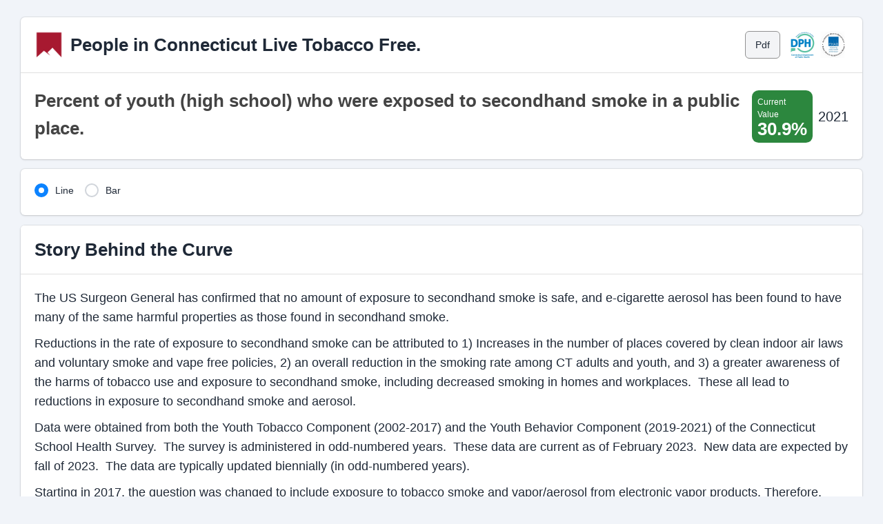

--- FILE ---
content_type: text/css
request_url: https://embed.clearimpact.com/Content/limitless/scss/qtip.css
body_size: 3958
content:
/*
 * qTip2 - Pretty powerful tooltips - v2.0.1
 * http://qtip2.com
 *
 * Copyright (c) 2012 Craig Michael Thompson
 * Released under the MIT, GPL licenses
 * http://jquery.org/license
 *
 * Date: Mon Dec 31 2012 02:55 GMT+0000
 * Plugins: svg ajax tips modal viewport imagemap ie6
 * Styles: basic css3
 */
/* Core qTip styles */
.qtip, .qtip {
	position: absolute;
	left: -28000px;
	top: -28000px;
	display: none;
	max-width: 500px;
	min-width: 50px;
	font-size: 10.5px;
	line-height: 12px;
	direction: ltr;
	border-radius: 6px;
}

.qtip-content {
	position: relative;
	padding: 5px 9px;
	overflow: hidden;
	text-align: left;
	word-wrap: break-word;
}

.qtip-titlebar {
	position: relative;
	padding: 5px 35px 5px 10px;
	overflow: hidden;
	border-top-left-radius: 6px;
	border-top-right-radius: 6px;
	border-width: 0 0 1px;
	font-weight: bold;
}

	.qtip-titlebar + .qtip-content {
		border-top-width: 0 !important;
	}

/* Default close button class */
.qtip-close {
	position: absolute;
	right: -9px;
	top: -9px;
	cursor: pointer;
	outline: medium none;
	border-width: 1px;
	border-style: solid;
	border-color: transparent;
}

.qtip-titlebar .qtip-close {
	right: 4px;
	top: 50%;
	margin-top: -9px;
}

* html .qtip-titlebar .qtip-close {
	top: 16px;
}

/* IE fix */
.qtip-titlebar .ui-icon,
.qtip-icon .ui-icon {
	display: block;
	text-indent: -1000em;
	direction: ltr;
	vertical-align: middle;
}

.qtip-icon, .qtip-icon .ui-icon {
	-moz-border-radius: 3px;
	-webkit-border-radius: 3px;
	border-radius: 3px;
	text-decoration: none;
}

	.qtip-icon .ui-icon {
		width: 18px;
		height: 14px;
		text-align: center;
		text-indent: 0;
		font: normal bold 10px/13px Tahoma,sans-serif;
		color: inherit;
		background: transparent none no-repeat -100em -100em;
	}

/* Applied to 'focused' tooltips e.g. most recently displayed/interacted with */
/* Applied on hover of tooltips i.e. added/removed on mouseenter/mouseleave respectively */
/* Default tooltip style */
.qtip-default {
	border-width: 1px;
	border-style: solid;
	border-color: #F1D031;
	background-color: #FFFFA3;
	color: #555;
}

	.qtip-default .qtip-titlebar {
		background-color: #FFEF93;
	}

	.qtip-default .qtip-icon {
		border-color: #CCC;
		background: #F1F1F1;
		color: #777;
	}

	.qtip-default .qtip-titlebar .qtip-close {
		border-color: #AAA;
		color: #111;
	}

/*! Light tooltip style */
.qtip-light {
	background-color: #f7f8fa;
	border-color: #f7f8fa;
	color: #4f5259;
}

	.qtip-light .qtip-titlebar {
		background-color: #f7f8fa;
	}

/*! Dark tooltip style */
.qtip-dark {
	background-color: #f7f8fa;
	border-color: #f7f8fa;
	color: #4f5259;
}

	.qtip-dark .qtip-titlebar {
		background-color: #f7f8fa;
	}

	.qtip-dark .qtip-icon {
		border-color: #444;
	}

	.qtip-dark .qtip-titlebar .ui-state-hover {
		border-color: #303030;
	}

/*! Cream tooltip style */
.qtip-cream {
	background-color: #FBF7AA;
	border-color: #F9E98E;
	color: #A27D35;
}

	.qtip-cream .qtip-titlebar {
		background-color: #F0DE7D;
	}

	.qtip-cream .qtip-close .qtip-icon {
		background-position: -82px 0;
	}

/*! Red tooltip style */
.qtip-red {
	background-color: #F78B83;
	border-color: #D95252;
	color: #912323;
}

	.qtip-red .qtip-titlebar {
		background-color: #F06D65;
	}

	.qtip-red .qtip-close .qtip-icon {
		background-position: -102px 0;
	}

	.qtip-red .qtip-icon {
		border-color: #D95252;
	}

	.qtip-red .qtip-titlebar .ui-state-hover {
		border-color: #D95252;
	}

/*! Green tooltip style */
.qtip-green {
	background-color: #CAED9E;
	border-color: #90D93F;
	color: #3F6219;
}

	.qtip-green .qtip-titlebar {
		background-color: #B0DE78;
	}

	.qtip-green .qtip-close .qtip-icon {
		background-position: -42px 0;
	}

/*! Blue tooltip style */
.qtip-blue {
	background-color: #E5F6FE;
	border-color: #ADD9ED;
	color: #5E99BD;
}

	.qtip-blue .qtip-titlebar {
		background-color: #D0E9F5;
	}

	.qtip-blue .qtip-close .qtip-icon {
		background-position: -2px 0;
	}

/* Add shadows to your tooltips in: FF3+, Chrome 2+, Opera 10.6+, IE9+, Safari 2+ */
.qtip-shadow {
	-webkit-box-shadow: 1px 1px 3px 1px rgba(0, 0, 0, 0.15);
	-moz-box-shadow: 1px 1px 3px 1px rgba(0, 0, 0, 0.15);
	box-shadow: 1px 1px 3px 1px rgba(0, 0, 0, 0.15);
}

/* Add rounded corners to your tooltips in: FF3+, Chrome 2+, Opera 10.6+, IE9+, Safari 2+ */
.qtip-rounded,
.qtip-tipsy,
.qtip-bootstrap {
	-moz-border-radius: 5px;
	-webkit-border-radius: 5px;
	border-radius: 5px;
}

/* Youtube tooltip style */
.qtip-youtube {
	-moz-border-radius: 2px;
	-webkit-border-radius: 2px;
	border-radius: 2px;
	-webkit-box-shadow: 0 0 3px #333;
	-moz-box-shadow: 0 0 3px #333;
	box-shadow: 0 0 3px #333;
	color: white;
	border-width: 0;
	background: #4A4A4A;
	background-image: -webkit-gradient(linear, left top, left bottom, color-stop(0, #4A4A4A), color-stop(100%, black));
	background-image: -webkit-linear-gradient(top, #4A4A4A 0, black 100%);
	background-image: -moz-linear-gradient(top, #4A4A4A 0, black 100%);
	background-image: -ms-linear-gradient(top, #4A4A4A 0, black 100%);
	background-image: -o-linear-gradient(top, #4A4A4A 0, black 100%);
}

	.qtip-youtube .qtip-titlebar {
		background-color: #4A4A4A;
		background-color: transparent;
	}

	.qtip-youtube .qtip-content {
		padding: .75em;
		font: 12px arial,sans-serif;
		filter: formatstring(progid:DXImageTransform.Microsoft.Gradient(GradientType=0,StartColorStr=#4a4a4a,EndColorStr=#000000));
		-ms-filter: formatstring(progid:DXImageTransform.Microsoft.Gradient(GradientType=0,StartColorStr=#4a4a4a,EndColorStr=#000000));
	}

	.qtip-youtube .qtip-icon {
		border-color: #222;
	}

	.qtip-youtube .qtip-titlebar .ui-state-hover {
		border-color: #303030;
	}

/* jQuery TOOLS Tooltip style */
.qtip-jtools {
	background: #232323;
	background: rgba(0, 0, 0, 0.7);
	background-image: -webkit-gradient(linear, left top, left bottom, from(#717171), to(#232323));
	background-image: -moz-linear-gradient(top, #717171, #232323);
	background-image: -webkit-linear-gradient(top, #717171, #232323);
	background-image: -ms-linear-gradient(top, #717171, #232323);
	background-image: -o-linear-gradient(top, #717171, #232323);
	border: 2px solid #ddd;
	border: 2px solid #f1f1f1;
	-moz-border-radius: 2px;
	-webkit-border-radius: 2px;
	border-radius: 2px;
	-webkit-box-shadow: 0 0 12px #333;
	-moz-box-shadow: 0 0 12px #333;
	box-shadow: 0 0 12px #333;
}

	/* IE Specific */
	.qtip-jtools .qtip-titlebar {
		background-color: transparent;
		filter: formatstring(progid:DXImageTransform.Microsoft.gradient(startColorstr=#717171,endColorstr=#4A4A4A));
		-ms-filter: formatstring("progid:DXImageTransform.Microsoft.gradient(startColorstr=#717171,endColorstr=#4A4A4A)");
	}

	.qtip-jtools .qtip-content {
		filter: formatstring(progid:DXImageTransform.Microsoft.gradient(startColorstr=#4A4A4A,endColorstr=#232323));
		-ms-filter: formatstring("progid:DXImageTransform.Microsoft.gradient(startColorstr=#4A4A4A,endColorstr=#232323)");
	}

	.qtip-jtools .qtip-titlebar,
	.qtip-jtools .qtip-content {
		background: transparent;
		color: white;
		border: 0 dashed transparent;
	}

	.qtip-jtools .qtip-icon {
		border-color: #555;
	}

	.qtip-jtools .qtip-titlebar .ui-state-hover {
		border-color: #333;
	}

/* Cluetip style */
.qtip-cluetip {
	-webkit-box-shadow: 4px 4px 5px rgba(0, 0, 0, 0.4);
	-moz-box-shadow: 4px 4px 5px rgba(0, 0, 0, 0.4);
	box-shadow: 4px 4px 5px rgba(0, 0, 0, 0.4);
	background-color: #D9D9C2;
	color: #111;
	border: 0 dashed transparent;
}

	.qtip-cluetip .qtip-titlebar {
		background-color: #87876A;
		color: white;
		border: 0 dashed transparent;
	}

	.qtip-cluetip .qtip-icon {
		border-color: #808064;
	}

	.qtip-cluetip .qtip-titlebar .ui-state-hover {
		border-color: #696952;
		color: #696952;
	}

/* Tipsy style */
.qtip-tipsy {
	background: black;
	background: rgba(0, 0, 0, 0.87);
	color: white;
	border: 0 solid transparent;
	font-size: 11px;
	font-family: 'Lucida Grande', sans-serif;
	font-weight: bold;
	line-height: 16px;
	text-shadow: 0 1px black;
}

	.qtip-tipsy .qtip-titlebar {
		padding: 6px 35px 0 10;
		background-color: transparent;
	}

	.qtip-tipsy .qtip-content {
		padding: 6px 10;
	}

	.qtip-tipsy .qtip-icon {
		border-color: #222;
		text-shadow: none;
	}

	.qtip-tipsy .qtip-titlebar .ui-state-hover {
		border-color: #303030;
	}

/* Tipped style */
.qtip-tipped {
	border: 3px solid #959FA9;
	-moz-border-radius: 3px;
	-webkit-border-radius: 3px;
	border-radius: 3px;
	background-color: #F9F9F9;
	color: #454545;
	font-weight: normal;
	font-family: serif;
}

	.qtip-tipped .qtip-titlebar {
		border-bottom-width: 0;
		color: white;
		background: #3A79B8;
		background-image: -webkit-gradient(linear, left top, left bottom, from(#3A79B8), to(#2E629D));
		background-image: -webkit-linear-gradient(top, #3A79B8, #2E629D);
		background-image: -moz-linear-gradient(top, #3A79B8, #2E629D);
		background-image: -ms-linear-gradient(top, #3A79B8, #2E629D);
		background-image: -o-linear-gradient(top, #3A79B8, #2E629D);
		filter: formatstring(progid:DXImageTransform.Microsoft.gradient(startColorstr=#3A79B8,endColorstr=#2E629D));
		-ms-filter: formatstring("progid:DXImageTransform.Microsoft.gradient(startColorstr=#3A79B8,endColorstr=#2E629D)");
	}

	.qtip-tipped .qtip-icon {
		border: 2px solid #285589;
		background: #285589;
	}

		.qtip-tipped .qtip-icon .ui-icon {
			background-color: #FBFBFB;
			color: #555;
		}

/**
 * Twitter Bootstrap style.
 *
 * Tested with IE 8, IE 9, Chrome 18, Firefox 9, Opera 11.
 * Does not work with IE 7.
 */
.qtip-bootstrap {
	/** Taken from Bootstrap body */
	font-size: 0.8em;
	color: #ffffff;
	/** Taken from Bootstrap .popover */
	padding: 1px;
	background-color: #f7f8fa;
	border: 1px solid #ccc;
	border: 1px solid rgba(0, 0, 0, 0.2);
	-webkit-border-radius: 6px;
	-moz-border-radius: 6px;
	border-radius: 6px;
	-webkit-box-shadow: 0 5px 10px rgba(0, 0, 0, 0.2);
	-moz-box-shadow: 0 5px 10px rgba(0, 0, 0, 0.2);
	box-shadow: 0 5px 10px rgba(0, 0, 0, 0.2);
	-webkit-background-clip: padding-box;
	-moz-background-clip: padding;
	background-clip: padding-box;
}

	.qtip-bootstrap .qtip-titlebar {
		/** Taken from Bootstrap .popover-title */
		padding: 8px 14px;
		margin: 0;
		font-size: 14px;
		font-weight: normal;
		line-height: 18px;
		background-color: #f7f7f7;
		border-bottom: 1px solid #ebebeb;
		-webkit-border-radius: 5px 5px 0 0;
		-moz-border-radius: 5px 5px 0 0;
		border-radius: 5px 5px 0 0;
	}

		.qtip-bootstrap .qtip-titlebar .qtip-close {
			/**
			 * Overrides qTip2:
			 * .qtip-titlebar .qtip-close{
			 *   [...]
			 *   right: 4px;
			 *   top: 50%;
			 *   [...]
			 *   border-style: solid;
			 * }
			 */
			right: 11px;
			top: 45%;
			border-style: none;
		}

	.qtip-bootstrap .qtip-content {
		/** Taken from Bootstrap .popover-content */
		padding: 9px 14px;
	}

	.qtip-bootstrap .qtip-icon {
		/**
		 * Overrides qTip2:
		 * .qtip-default .qtip-icon {
		 *   border-color: #CCC;
		 *   background: #F1F1F1;
		 *   color: #777;
		 * }
		 */
		background: transparent;
	}

		.qtip-bootstrap .qtip-icon .ui-icon {
			/**
			 * Overrides qTip2:
			 * .qtip-icon .ui-icon{
			 *   width: 18px;
			 *   height: 14px;
			 * }
			 */
			width: auto;
			height: auto;
			/* Taken from Bootstrap .close */
			float: right;
			font-size: 20px;
			font-weight: bold;
			line-height: 18px;
			color: #000000;
			text-shadow: 0 1px 0 #ffffff;
			opacity: 0.2;
			filter: formatstring(alpha(opacity=20));
		}

			.qtip-bootstrap .qtip-icon .ui-icon:hover {
				/* Taken from Bootstrap .close:hover */
				color: #000000;
				text-decoration: none;
				cursor: pointer;
				opacity: 0.4;
				filter: formatstring(alpha(opacity=40));
			}

/* IE9 fix - removes all filters */
.qtip:not(.ie9haxors) div.qtip-content,
.qtip:not(.ie9haxors) div.qtip-titlebar {
	filter: formatstring(none);
	-ms-filter: formatstring(none);
}

/* Tips plugin */
.qtip .qtip-tip {
	margin: 0 auto;
	overflow: hidden;
	/* z-index: 10; */
}

	.qtip .qtip-tip,
	.qtip .qtip-tip .qtip-vml {
		position: absolute;
		color: #123456;
		background: transparent;
		border: 0 dashed transparent;
	}

		.qtip .qtip-tip canvas {
			top: 0;
			left: 0;
		}

		.qtip .qtip-tip .qtip-vml {
			behavior: url(#default#VML);
			display: inline-block;
			visibility: visible;
		}

/* Modal plugin */
#qtip-overlay {
	position: fixed;
	left: -10000em;
	top: -10000em;
}

	/* Applied to modals with show.modal.blur set to true */
	#qtip-overlay.blurs {
		cursor: pointer;
	}

	/* Change opacity of overlay here */
	#qtip-overlay div {
		position: absolute;
		left: 0;
		top: 0;
		width: 100%;
		height: 100%;
		background-color: black;
		opacity: 0.7;
		filter: formatstring(alpha(opacity=70));
		-ms-filter: formatstring("progid:DXImageTransform.Microsoft.Alpha(Opacity=70)");
	}

/* IE6 Modal plugin fix */
.qtipmodal-ie6fix {
	position: absolute !important;
}


--- FILE ---
content_type: text/css
request_url: https://embed.clearimpact.com/Content/print.css?0
body_size: 3114
content:
/* set page margins*/
@page {
    size: auto; /* auto is the initial value */
    /* this affects the margin in the printer settings */
    margin: 2mm 2mm 2mm 2mm;
}

html {
    zoom: .8; /*workaround for phantomJS2 rendering pages too large*/
}

body {
    /* this affects the margin on the content before sending to printer */
    margin: 0;
    padding: 0;
    background: #fff;
    color: #4D4D4D !important;
}

#oph-title {
    font-size: 40px !important;
}

a[href]:after {
    content: none !important;
}

span.label {
    border: none !important;
}

#descriptionCollapseBtn {
    display: none !important;
}

/* HIDE THESE ELEMENTS */
.donotprint, #scbar, #navtop, div.navbar, #headerbuttons, #footer .fright,
#getsat-widget-5982, #fileupload, button, .btn, #footer .fright, .footernav, .sc-icon, .helpGPSbutton, #slider, .fright .icon-pencil, #scorecard-slider,
#footer, #files-container .icon-remove, #files-container .icon-pencil, #documentmenu, footer, .dropdown-menu, .btn-toolbar {
    display: none !important;
}

#engagementHistoryChart, engagementChart, impactChart, impactHistoryChart {
    display: none !important;
}

/* HIDE THESE ICONS */
.fa-question-circle, .fa-clock-o, .fa-pencil, .fa-chevron-down, .fa-chevron-up, .fa-minus-circle, .fa-plus-circle, .fa-file-text, .fa-star {
    display: none !important;
}

.pdf-print {
    display: inline-block !important;
}

.sc-icon {
    display: inline-block !important;
}

#oph-title {
    margin-bottom: 1em;
}

#page-leftbar {
    display: none !important;
}

#page-container {
    background: #fff;
}

#page-content {
    margin: 0 !important;
    margin-left: 0 !important;
    padding: 0 !important;
    width: 100%;
    background: #fff;
}

.acc-menu {
    width: 0 !important;
    display: none !important;
}

#wrap {
    width: 100%;
}

/* GANTT CHART */
#gantt_container {
    top: 164px !important;
}

.gantt_hor_scroll, .gantt_ver_scroll {
    display: none !important;
}

/*.container, #scorecard, .row {
    margin: 0 !important;
    padding: 0 !important;
}*/

/* Scorecard Print Overrides */
/*#SCTitleDiv {
    margin-left: 0;
}

#object-page-heading .col-md-8 {
    padding-left: 5px;
}

#scorecard .icon-column, #scorecard .icon-column .sc-eqheight {
    width: 45px;
}

#scorecard .title-column {
    margin-left: 45px;
}

#scorecard .Indicator.indent .icon-column, #scorecard .PerfMeasure.indent .icon-column, #scorecard .Indicator.indent .icon-column .sc-eqheight, #scorecard .PerfMeasure.indent .icon-column .sc-eqheight {
    width: 55px;
}

#scorecard .Indicator.indent .title-column, #scorecard .PerfMeasure.indent .title-column {
    margin-left: 55px;
}

#scorecard .ResultContainer .Program.indent .icon-column, #scorecard .ResultContainer .Program.indent .icon-column .sc-eqheight {
    width: 75px;
}

#scorecard .ResultContainer .Program.indent .title-column {
    margin-left: 75px;
}

#scorecard .ResultContainer .PerfMeasure.indent .icon-column, #scorecard .ResultContainer .PerfMeasure.indent .icon-column .sc-eqheight {
    width: 85px;
}

#scorecard .ResultContainer .PerfMeasure.indent .title-column {
    margin-left: 85px;
}*/
/* END Scorecard Print Overrides */

/*.noteTitle {
    color: #fff;
}*/

#flash-messages,
.dropdown-menu,
.icon-double-angle-down,
.btn-group.pull-right.dropdown,
#helpGPS,
path.highcharts-tracker,
g.highcharts-button,
g.highcharts-scrollbar,
iframe {
    display: none !important;
}

/* Elements that should never break between pages in a pdf. Be sure to test whatever you add here. */
.card-header {
    display: inline-block;
    width: 100%;
}

.progress {
    height: 20px;
}

/* hide the navigator elements */
.chart-has-navigator g.highcharts-navigator,
.chart-has-navigator g.highcharts-navigator-handle-left,
.chart-has-navigator g.highcharts-navigator-handle-right,
.chart-has-navigator g.highcharts-grid,
.chart-has-navigator g.highcharts-axis:last-child,
.chart-has-navigator g.highcharts-series:nth-last-child(2),
.chart-has-navigator g.highcharts-xaxis-labels + g.highcharts-xaxis-labels {
    display: none !important;
}

.pdf-remove-padding {
    padding: 0 !important;
}

/* === PRINT CUSTOMIZER ==== */
#chartColumn, #dataTile, #data-table-container {
    display: block !important;
}

/* ensure that scorecard charts print full width */
.rsc-print-chart {
    width: 100%;
    /*max-width: 1100px;*/
}


.print-hide-icons span.label,
.print-hide-tags span.label-tag,
.print-hide-graph #chartColumn,
.print-hide-tile #dataTile,
.print-hide-data #data-table-container,
.print-hide-definition .defintionArea,
.print-hide-statusupdates #status-updates-panel,
.print-hide-todos #todos-panel,
.print-hide-i .IndicatorsContainer,
.print-hide-pm .PerfMeasuresContainer,
.print-hide-r .ResultsContainer,
.print-hide-p .ProgramsContainer,
.print-hide-relationships #relationships-panel,
.print-hide-note.NoteContainer, /* each note has its own note container */
.print-hide-actions #ActionsColumn,
.print-hide-files #FilesColumn,
.print-hide-header .print-header,
.print-hide-footer .print-footer,
.print-hide-separator {
    display: none !important;
}

#oph-title {
    width: 100%;
}

/* make everything100% and avoid page breaks */

#chartColumn,
#dataTile,
#data-table-container .dt-wrapper,
#status-updates-panel,
#todos-panel,
.IndicatorsContainer,
.PerfMeasuresContainer,
.ResultsContainer,
.ProgramsContainer,
.NoteContainer,
#ActionsColumn,
#FilesColumn {
    width: 100%;
    padding: 0 !important;
    margin-bottom: 20px !important;
}

    #chartColumn .card.panel-primary {
        padding: 0;
    }

    #chartColumn .card-body {
        padding: 0;
    }

        #chartColumn .card-body .col-md-12 {
            padding: 0;
        }

#chart, #impactChart, #engagementChart, #engagementHistoryChart, #impactHistoryChart {
    width: 100%;
}

    #engagementChart .highcharts-container,
    #engagementHistoryChart .highcharts-container,
    #impactChart .highcharts-container,
    #impactHistoryChart .highcharts-container {
        margin: auto;
        width: 100%;
    }

/*.page-break-before.NoteContainer { page-break-before: always !important; float: none; }*/
.measuresContainer, .card-header {
    /*page-break-inside: avoid !important;*/
}

.AdditionalData {
    page-break-before: avoid !important;
}

.objNoteData p,
.objNoteData .span,
.objNoteData ul li,
.objNoteData ol li {
    page-break-inside: avoid !important;
}

.noteText p,
.noteText span,
.noteText p span
.noteText ul li
.noteText ol li {
    -webkit-break-inside: avoid !important;
    break-inside: avoid !important;
    page-break-inside: avoid;
}

.noBreakInside {
    page-break-before: auto;
    page-break-inside: avoid;
}

.nav.nav-pills {
    display: none;
}

.addDataNote h3,
.addDataNote p,
.addDataNote ul li,
.addDataNote ol li {
    page-break-inside: avoid !important;
}

td strong {
    page-break-inside: avoid !important;
}


#files-container tr, actionCustomFields tr {
    page-break-inside: avoid !important; /*Not to reak inside a tr*/
}

#data-table-scrollable {
    max-height: initial;
    overflow: initial;
}

#data-table-container .card-body {
    float: left;
    width: 100%;
}

.pdf-footer {
    font-size: 10px;
    color: #999;
}

.pdf-footer-left {
    float: left;
}

.pdf-footer-right {
    float: right;
}

/*Outdated print styles of RS3
.row-fluid.sc-row {
    background: #f6f6f6;
    padding-bottom: 10px;
}
    .row-fluid.sc-row .span1 {
        float: left !important;
        display: inline-block !important;
    }

#main-content { width: 100%; border: none; background: none; }

.inlineTag { border: solid 1px #ccc; color: #000}

#documentationContent {
    width: 100%;
}

.table {
    display:table;
}
.sc-icon{
    display: inline-block !important;
}

.sc-icon span,
.sc-icon span.on { 
	background-color: #aaa;
	background: #ccc;
    height: auto;
}

.sc-icon span.r,
.sc-icon span.r.on {
	color: #fff;
	background: #119850;
    height: auto;
    display: inline-block;
}

.sc-icon span.i,
.sc-icon span.i.on {
	color: #2b2b2b;
	background: #ffd100;
    height: auto;
}

.sc-icon span.p,
.sc-icon span.p.on {
	color: #fff;
	background: #245f90;
    height: auto;
}

.sc-icon span.pm,
.sc-icon span.pm.on {
	color: #fff;
	background: #c95e17;
    height: auto;
}

.sc-icon span.a,
.sc-icon span.a.on {
	color: #fff;
	background: #0a88ac;
}

.container,
.results-container,
.DetailsHeader {
    width: 100%;
}*/

.clearfixDivider {
    font-size: 18px;
    border-top-right-radius: 1px;
    border-top-left-radius: 1px;
    height: 42px;
    line-height: 2em;
    padding: 0 10px;
    margin-bottom: 6px;
    position: relative;
    display: flex;
    page-break-inside: avoid !important;
}

#scorecard .sc-section-header .sc-val-column {
    font-size: initial;
}

#scorecard .sc-val-column {
    width: 100px !important;
}

.print-perfmeasure #measureHeader .label,
.print-Container #containerHeader .label {
    font-size: 150%;
}

.print-perfmeasure #measureHeader .headerTitle,
.print-perfmeasure #measureHeader .headerSubTitle,
.print-Container #containerHeader .headerTitle,
.print-Container #containerHeader .headerSubTitle {
    font-size: 150%;
}

.print-perfmeasure #measureHeader .inlineTag,
.print-Container #containerHeader .inlineTag {
    font-size: 80%;
}

.icon-column i {
    display: none !important;
}

.sc-title i, .sc-title i::before {
    display: none !important;
}

.values-column, .add-data-val-column {
    font-size: 18px !important;
}

#scorecard .sc-val-column-header {
    font-size: initial;
}

.PerfMeasure .sc-title {
    font-size: 20px !important;
}

/*.values-column .sc-val-column .sc-eqheight {
    font-size: 1em;
}*/

.sc-row .sc-title a {
    pointer-events: none !important;
    cursor: default;
}

--- FILE ---
content_type: text/javascript; charset=utf-8
request_url: https://embed.clearimpact.com/bundles/HighStock?v=H76kXODVTXD1O38tkusViEiVf_Oyz-GlH-F-ksN3V7M1
body_size: 141899
content:
function regression(n,t,i){var h=i==null?"linear":i,o=n.length,c,v,u=0,s=0,l=0,a=0,y=0,f=[],e=[],r;if(h=="linear")e=n,f=t;else if(h=="exp"||h=="exponential")for(r=0;r<t.length;r++)t[r]<=0?o--:(e.push(n[r]),f.push(Math.log(t[r])));for(r=0;r<o;r++)u=u+e[r],s=s+f[r],a=a+e[r]*f[r],l=l+e[r]*e[r],y=y+f[r]*f[r];return c=(o*a-u*s)/(o*l-u*u),v=(s-c*u)/o,[c,v]}function linearRegression(n,t){var i;return i=regression(n,t,"linear"),[i[0],i[1]]}function expRegression(n,t){var i,f=n,e=t,r,u;return i=regression(f,e,"exp"),r=Math.exp(i[0]),u=Math.exp(i[1]),[r,u]}function fitData(n,t){for(var o=t==null?"linear":t,u,f,r=[],e=[],s=[],i=0;i<n.length;i++)n[i]!=null&&Array.isArray(n[i])?n[i]!=null&&n[i][0]!=null&&n[i][1]!=null&&(r.push(n[i][0]),e.push(n[i][1])):n[i]!=null&&typeof n[i]=="number"&&(r.push(i),e.push(n[i]));if(o=="linear")for(u=linearRegression(r,e),i=0;i<r.length;i++)f=u[0]*r[i]+u[1],s.push([r[i],f]);else if(o=="exp"||o=="exponential")for(u=expRegression(r,e),i=0;i<r.length;i++)f=u[1]*Math.pow(u[0],r[i]),s.push([r[i],f]);return{data:s,slope:u[0],intercept:u[1]}}function StaggerDataLabels(n){if(sc=n.length,!(sc<2))for(s=1;s<sc;s++){var t=n[s-1].points,r=n[s].points,e=t.length,u,f;for(i=0;i<e;i++)t[i].dataLabel&&r[i].dataLabel&&(u=t[i].dataLabel.y-r[i].dataLabel.y,f=t[i].dataLabel.height+2,isLabelOnLabel(t[i].dataLabel,r[i].dataLabel)&&(u<0?t[i].dataLabel.translate(t[i].dataLabel.translateX,t[i].dataLabel.translateY-(f+u)):r[i].dataLabel.translate(r[i].dataLabel.translateX,r[i].dataLabel.translateY-(f-u))))}}function isLabelOnLabel(n,t){var i=n.x-n.width/2,r=n.x+n.width/2,u=t.x-t.width/2,f=t.x+t.width/2,e=n.y,o=n.y+n.height,s=t.y,h=t.y+t.height;return u>r||f<i?!1:s>o||h<e?!1:u>i&&u<r?!0:f>i&&f<r?!0:s>e&&s<o?!0:h>e&&h<o?!0:!1}function fragmentText(n,t){var w=document.createElement("canvas"),u=w.getContext("2d"),b=u.measureText("M").width,l=u.measureText(" ").width,v,f,h,c,y,r,i,p,e;if(t<b)throw"Can't fragment less than one character.";if(u.measureText(n).width<t)return[n];var a=n.split(" "),o=[],s=[];for(v in a)if(f=a[v],h=u.measureText(f).width,h>t){c=function(n,t){var o=n.length,f,c,e;if(o==0)return[];if(o==1)return[n];var s=[],i="",r=0,h=[];for(f=0;f<o;f++)h.push({letter:n[f],measure:u.measureText(n[f]).width});for(c in h)e=h[c],r+e.measure>t&&(s.push({word:i,len:i.length,measure:r}),i="",r=0),i+=e.letter,r+=e.measure;return s.push({word:i,len:i.length,measure:r}),s}(f,t);for(y in c)o.push(c[y])}else o.push({word:f,len:f.length,measure:h});r="";i=0;for(p in o)e=o[p],i+e.measure>t&&i>0&&e.len>1&&(s.push(r),r="",i=0),r+=e.word,i+=e.measure,i+l<t?(r+=" ",i+=l):(s.push(r),r="",i=0);return i>0&&s.push(r),s}(function(n,t){"object"==typeof module&&module.exports?module.exports=n.document?t(n):t:n.Highcharts=t(n)})("undefined"!=typeof window?window:this,function(n){return n=function(){var n=window,t=n.document,i=n.navigator&&n.navigator.userAgent||"",r=t&&t.createElementNS&&!!t.createElementNS("http://www.w3.org/2000/svg","svg").createSVGRect,f=/(edge|msie|trident)/i.test(i)&&!window.opera,e=!r,u=/Firefox/.test(i),o=u&&4>parseInt(i.split("Firefox/")[1],10);return n.Highcharts?n.Highcharts.error(16,!0):{product:"Highstock",version:"5.0.10",deg2rad:Math.PI/180,doc:t,hasBidiBug:o,hasTouch:t&&void 0!==t.documentElement.ontouchstart,isMS:f,isWebKit:/AppleWebKit/.test(i),isFirefox:u,isTouchDevice:/(Mobile|Android|Windows Phone)/.test(i),SVG_NS:"http://www.w3.org/2000/svg",chartCount:0,seriesTypes:{},symbolSizes:{},svg:r,vml:e,win:n,charts:[],marginNames:["plotTop","marginRight","marginBottom","plotLeft"],noop:function(){}}}(),function(n){var t=[],u=n.charts,r=n.doc,i=n.win;n.error=function(t,r){if(t=n.isNumber(t)?"Highcharts error #"+t+": www.highcharts.com/errors/"+t:t,r)throw Error(t);i.console&&console.log(t)};n.Fx=function(n,t,i){this.options=t;this.elem=n;this.prop=i};n.Fx.prototype={dSetter:function(){var r=this.paths[0],u=this.paths[1],t=[],f=this.now,n=r.length,i;if(1===f)t=this.toD;else if(n===u.length&&1>f)for(;n--;)i=parseFloat(r[n]),t[n]=isNaN(i)?r[n]:f*parseFloat(u[n]-i)+i;else t=u;this.elem.attr("d",t,null,!0)},update:function(){var n=this.elem,t=this.prop,i=this.now,r=this.options.step;this[t+"Setter"]?this[t+"Setter"]():n.attr?n.element&&n.attr(t,i,null,!0):n.style[t]=i+this.unit;r&&r.call(n,i,this)},run:function(n,i,r){var e=this,u=function(n){return u.stopped?!1:e.step(n)},f;this.startTime=+new Date;this.start=n;this.end=i;this.unit=r;this.now=this.start;this.pos=0;u.elem=this.elem;u.prop=this.prop;u()&&1===t.push(u)&&(u.timerId=setInterval(function(){for(f=0;f<t.length;f++)t[f]()||t.splice(f--,1);t.length||clearInterval(u.timerId)},13))},step:function(n){var u=+new Date,t,i=this.options;t=this.elem;var f=i.complete,e=i.duration,r=i.curAnim,o;if(t.attr&&!t.element)t=!1;else if(n||u>=e+this.startTime){this.now=this.end;this.pos=1;this.update();n=r[this.prop]=!0;for(o in r)!0!==r[o]&&(n=!1);n&&f&&f.call(t);t=!1}else this.pos=i.easing((u-this.startTime)/e),this.now=this.start+(this.end-this.start)*this.pos,this.update(),t=!0;return t},initPath:function(t,i,r){function y(n){var t,i;for(u=n.length;u--;)t="M"===n[u]||"L"===n[u],i=/[a-zA-Z]/.test(n[u+3]),t&&i&&n.splice(u+1,0,n[u+1],n[u+2],n[u+1],n[u+2])}function p(n,t){for(;n.length<h;){n[0]=t[h-n.length];var i=n.slice(0,f);[].splice.apply(n,[0,0].concat(i));a&&(i=n.slice(n.length-f),[].splice.apply(n,[n.length,0].concat(i)),u--)}n[0]="M"}function w(n,t){for(var i=(h-n.length)/f;0<i&&i--;)e=n.slice().splice(n.length/c-f,f*c),e[0]=t[h-f-i*f],v&&(e[f-6]=e[f-2],e[f-5]=e[f-1]),[].splice.apply(n,[n.length/c,0].concat(e)),a&&i--}var a,c,b;i=i||"";var o,s=t.startX,l=t.endX,v=-1<i.indexOf("C"),f=v?7:3,h,e,u;if(i=i.split(" "),r=r.slice(),a=t.isArea,c=a?2:1,v&&(y(i),y(r)),s&&l){for(u=0;u<s.length;u++)if(s[u]===l[0]){o=u;break}else if(s[0]===l[l.length-s.length+u]){o=u;b=!0;break}void 0===o&&(i=[])}return i.length&&n.isNumber(o)&&(h=r.length+o*c*f,b?(p(i,r),w(r,i)):(p(r,i),w(i,r))),[i,r]}};n.extend=function(n,t){var i;n||(n={});for(i in t)n[i]=t[i];return n};n.merge=function(){var i,t=arguments,u,r={},f=function(t,i){var u,r;"object"!=typeof t&&(t={});for(r in i)i.hasOwnProperty(r)&&(u=i[r],t[r]=n.isObject(u,!0)&&"renderTo"!==r&&"number"!=typeof u.nodeType?f(t[r]||{},u):i[r]);return t};for(!0===t[0]&&(r=t[1],t=Array.prototype.slice.call(t,2)),u=t.length,i=0;i<u;i++)r=f(r,t[i]);return r};n.pInt=function(n,t){return parseInt(n,t||10)};n.isString=function(n){return"string"==typeof n};n.isArray=function(n){return n=Object.prototype.toString.call(n),"[object Array]"===n||"[object Array Iterator]"===n};n.isObject=function(t,i){return t&&"object"==typeof t&&(!i||!n.isArray(t))};n.isNumber=function(n){return"number"==typeof n&&!isNaN(n)};n.erase=function(n,t){for(var i=n.length;i--;)if(n[i]===t){n.splice(i,1);break}};n.defined=function(n){return void 0!==n&&null!==n};n.attr=function(t,i,r){var u,f;if(n.isString(i))n.defined(r)?t.setAttribute(i,r):t&&t.getAttribute&&(f=t.getAttribute(i));else if(n.defined(i)&&n.isObject(i))for(u in i)t.setAttribute(u,i[u]);return f};n.splat=function(t){return n.isArray(t)?t:[t]};n.syncTimeout=function(n,t,i){if(t)return setTimeout(n,t,i);n.call(0,i)};n.pick=function(){for(var i=arguments,t,r=i.length,n=0;n<r;n++)if(t=i[n],void 0!==t&&null!==t)return t};n.css=function(t,i){n.isMS&&!n.svg&&i&&void 0!==i.opacity&&(i.filter="alpha(opacity="+100*i.opacity+")");n.extend(t.style,i)};n.createElement=function(t,i,u,f,e){t=r.createElement(t);var o=n.css;return i&&n.extend(t,i),e&&o(t,{padding:0,border:"none",margin:0}),u&&o(t,u),f&&f.appendChild(t),t};n.extendClass=function(t,i){var r=function(){};return r.prototype=new t,n.extend(r.prototype,i),r};n.pad=function(n,t,i){return Array((t||2)+1-String(n).length).join(i||0)+n};n.relativeLength=function(n,t){return/%$/.test(n)?t*parseFloat(n)/100:parseFloat(n)};n.wrap=function(n,t,i){var r=n[t];n[t]=function(){var n=Array.prototype.slice.call(arguments),u=arguments,t=this;return t.proceed=function(){r.apply(t,arguments.length?arguments:u)},n.unshift(r),n=i.apply(this,n),t.proceed=null,n}};n.getTZOffset=function(t){var i=n.Date;return 6e4*(i.hcGetTimezoneOffset&&i.hcGetTimezoneOffset(t)||i.hcTimezoneOffset||0)};n.dateFormat=function(t,i,r){if(!n.defined(i)||isNaN(i))return n.defaultOptions.lang.invalidDate||"";t=n.pick(t,"%Y-%m-%d %H:%M:%S");var u=n.Date,e=new u(i-n.getTZOffset(i)),o,s=e[u.hcGetHours](),h=e[u.hcGetDay](),a=e[u.hcGetDate](),l=e[u.hcGetMonth](),v=e[u.hcGetFullYear](),c=n.defaultOptions.lang,y=c.weekdays,p=c.shortWeekdays,f=n.pad,u=n.extend({a:p?p[h]:y[h].substr(0,3),A:y[h],d:f(a),e:f(a,2," "),w:h,b:c.shortMonths[l],B:c.months[l],m:f(l+1),y:v.toString().substr(2,2),Y:v,H:f(s),k:s,I:f(s%12||12),l:s%12||12,M:f(e[u.hcGetMinutes]()),p:12>s?"AM":"PM",P:12>s?"am":"pm",S:f(e.getSeconds()),L:f(Math.round(i%1e3),3)},n.dateFormats);for(o in u)for(;-1!==t.indexOf("%"+o);)t=t.replace("%"+o,"function"==typeof u[o]?u[o](i):u[o]);return r?t.substr(0,1).toUpperCase()+t.substr(1):t};n.formatSingle=function(t,i){var r=/\.([0-9])/,u=n.defaultOptions.lang;return/f$/.test(t)?(r=(r=t.match(r))?r[1]:-1,null!==i&&(i=n.numberFormat(i,r,u.decimalPoint,-1<t.indexOf(",")?u.thousandsSep:""))):i=n.dateFormat(t,i),i};n.format=function(t,i){for(var u="{",s=!1,r,h,e,c,o=[],f;t;){if(u=t.indexOf(u),-1===u)break;if(r=t.slice(0,u),s){for(r=r.split(":"),h=r.shift().split("."),c=h.length,f=i,e=0;e<c;e++)f=f[h[e]];r.length&&(f=n.formatSingle(r.join(":"),f));o.push(f)}else o.push(r);t=t.slice(u+1);u=(s=!s)?"}":"{"}return o.push(t),o.join("")};n.getMagnitude=function(n){return Math.pow(10,Math.floor(Math.log(n)/Math.LN10))};n.normalizeTickInterval=function(t,i,r,u,f){var o,e=t;for(r=n.pick(r,1),o=t/r,i||(i=f?[1,1.2,1.5,2,2.5,3,4,5,6,8,10]:[1,2,2.5,5,10],!1===u&&(1===r?i=n.grep(i,function(n){return 0==n%1}):.1>=r&&(i=[1/r]))),u=0;u<i.length&&!(e=i[u],f&&e*r>=t||!f&&o<=(i[u]+(i[u+1]||i[u]))/2);u++);return n.correctFloat(e*r,-Math.round(Math.log(.001)/Math.LN10))};n.stableSort=function(n,t){for(var u=n.length,r,i=0;i<u;i++)n[i].safeI=i;for(n.sort(function(n,i){return r=t(n,i),0===r?n.safeI-i.safeI:r}),i=0;i<u;i++)delete n[i].safeI};n.arrayMin=function(n){for(var t=n.length,i=n[0];t--;)n[t]<i&&(i=n[t]);return i};n.arrayMax=function(n){for(var t=n.length,i=n[0];t--;)n[t]>i&&(i=n[t]);return i};n.destroyObjectProperties=function(n,t){for(var i in n)n[i]&&n[i]!==t&&n[i].destroy&&n[i].destroy(),delete n[i]};n.discardElement=function(t){var i=n.garbageBin;i||(i=n.createElement("div"));t&&i.appendChild(t);i.innerHTML=""};n.correctFloat=function(n,t){return parseFloat(n.toPrecision(t||14))};n.setAnimation=function(t,i){i.renderer.globalAnimation=n.pick(t,i.options.chart.animation,!0)};n.animObject=function(t){return n.isObject(t)?n.merge(t):{duration:t?500:0}};n.timeUnits={millisecond:1,second:1e3,minute:6e4,hour:36e5,day:864e5,week:6048e5,month:24192e5,year:314496e5};n.numberFormat=function(t,i,r,u){t=+t||0;i=+i;var s=n.defaultOptions.lang,f=(t.toString().split(".")[1]||"").length,e,o;return-1===i?i=Math.min(f,20):n.isNumber(i)||(i=2),o=(Math.abs(t)+Math.pow(10,-Math.max(i,f)-1)).toFixed(i),f=String(n.pInt(o)),e=3<f.length?f.length%3:0,r=n.pick(r,s.decimalPoint),u=n.pick(u,s.thousandsSep),t=(0>t?"-":"")+(e?f.substr(0,e)+u:""),t+=f.substr(e).replace(/(\d{3})(?=\d)/g,"$1"+u),i&&(t+=r+o.slice(-i)),t};Math.easeInOutSine=function(n){return-.5*(Math.cos(Math.PI*n)-1)};n.getStyle=function(t,r){return"width"===r?Math.min(t.offsetWidth,t.scrollWidth)-n.getStyle(t,"padding-left")-n.getStyle(t,"padding-right"):"height"===r?Math.min(t.offsetHeight,t.scrollHeight)-n.getStyle(t,"padding-top")-n.getStyle(t,"padding-bottom"):(t=i.getComputedStyle(t,void 0))&&n.pInt(t.getPropertyValue(r))};n.inArray=function(n,t){return t.indexOf?t.indexOf(n):[].indexOf.call(t,n)};n.grep=function(n,t){return[].filter.call(n,t)};n.find=function(n,t){return[].find.call(n,t)};n.map=function(n,t){for(var r=[],i=0,u=n.length;i<u;i++)r[i]=t.call(n[i],n[i],i,n);return r};n.offset=function(n){var t=r.documentElement;return n=n.getBoundingClientRect(),{top:n.top+(i.pageYOffset||t.scrollTop)-(t.clientTop||0),left:n.left+(i.pageXOffset||t.scrollLeft)-(t.clientLeft||0)}};n.stop=function(n,i){for(var r=t.length;r--;)t[r].elem!==n||i&&i!==t[r].prop||(t[r].stopped=!0)};n.each=function(n,t,i){return Array.prototype.forEach.call(n,t,i)};n.addEvent=function(t,r,u){function e(n){n.target=n.srcElement||i;u.call(t,n)}var f=t.hcEvents=t.hcEvents||{};return t.addEventListener?t.addEventListener(r,u,!1):t.attachEvent&&(t.hcEventsIE||(t.hcEventsIE={}),t.hcEventsIE[u.toString()]=e,t.attachEvent("on"+r,e)),f[r]||(f[r]=[]),f[r].push(u),function(){n.removeEvent(t,r,u)}};n.removeEvent=function(t,i,r){function o(n,i){t.removeEventListener?t.removeEventListener(n,i,!1):t.attachEvent&&(i=t.hcEventsIE[i.toString()],t.detachEvent("on"+n,i))}function s(){var n,r;if(t.nodeName)for(r in i?(n={},n[i]=!0):n=u,n)if(u[r])for(n=u[r].length;n--;)o(r,u[r][n])}var f,u=t.hcEvents,e;u&&(i?(f=u[i]||[],r?(e=n.inArray(r,f),-1<e&&(f.splice(e,1),u[i]=f),o(i,r)):(s(),u[i]=[])):(s(),t.hcEvents={}))};n.fireEvent=function(t,i,u,f){var e,o,s;if(e=t.hcEvents,u=u||{},r.createEvent&&(t.dispatchEvent||t.fireEvent))e=r.createEvent("Events"),e.initEvent(i,!0,!0),n.extend(e,u),t.dispatchEvent?t.dispatchEvent(e):t.fireEvent(i,e);else if(e)for(e=e[i]||[],o=e.length,u.target||n.extend(u,{preventDefault:function(){u.defaultPrevented=!0},target:t,type:i}),i=0;i<o;i++)(s=e[i])&&!1===s.call(t,u)&&u.preventDefault();f&&!u.defaultPrevented&&f(u)};n.animate=function(t,i,r){var f,s="",u,o,e;n.isObject(r)||(f=arguments,r={duration:f[2],easing:f[3],complete:f[4]});n.isNumber(r.duration)||(r.duration=400);r.easing="function"==typeof r.easing?r.easing:Math[r.easing]||Math.easeInOutSine;r.curAnim=n.merge(i);for(e in i)n.stop(t,e),o=new n.Fx(t,r,e),u=null,"d"===e?(o.paths=o.initPath(t,t.d,i.d),o.toD=i.d,f=0,u=1):t.attr?f=t.attr(e):(f=parseFloat(n.getStyle(t,e))||0,"opacity"!==e&&(s="px")),u||(u=i[e]),u&&u.match&&u.match("px")&&(u=u.replace(/px/g,"")),o.run(f,u,s)};n.seriesType=function(t,i,r,u,f){var o=n.getOptions(),e=n.seriesTypes;return o.plotOptions[t]=n.merge(o.plotOptions[i],r),e[t]=n.extendClass(e[i]||function(){},u),e[t].prototype.type=t,f&&(e[t].prototype.pointClass=n.extendClass(n.Point,f)),e[t]};n.uniqueKey=function(){var n=Math.random().toString(36).substring(2,9),t=0;return function(){return"highcharts-"+n+"-"+t++}}();i.jQuery&&(i.jQuery.fn.highcharts=function(){var t=[].slice.call(arguments);if(this[0])return t[0]?(new n[n.isString(t[0])?t.shift():"Chart"](this[0],t[0],t[1]),this):u[n.attr(this[0],"data-highcharts-chart")]});r&&!r.defaultView&&(n.getStyle=function(t,i){var r={width:"clientWidth",height:"clientHeight"}[i];return t.style[i]?n.pInt(t.style[i]):("opacity"===i&&(i="filter"),r)?(t.style.zoom=1,Math.max(t[r]-2*n.getStyle(t,"padding"),0)):(t=t.currentStyle[i.replace(/\-(\w)/g,function(n,t){return t.toUpperCase()})],"filter"===i&&(t=t.replace(/alpha\(opacity=([0-9]+)\)/,function(n,t){return t/100})),""===t?1:n.pInt(t))});Array.prototype.forEach||(n.each=function(n,t,i){for(var r=0,u=n.length;r<u;r++)if(!1===t.call(i,n[r],r,n))return r});Array.prototype.indexOf||(n.inArray=function(n,t){var r,i=0;if(t)for(r=t.length;i<r;i++)if(t[i]===n)return i;return-1});Array.prototype.filter||(n.grep=function(n,t){for(var r=[],i=0,u=n.length;i<u;i++)t(n[i],i)&&r.push(n[i]);return r});Array.prototype.find||(n.find=function(n,t){for(var r=n.length,i=0;i<r;i++)if(t(n[i],i))return n[i]})}(n),function(n){var i=n.each,r=n.isNumber,u=n.map,f=n.merge,t=n.pInt;n.Color=function(t){if(!(this instanceof n.Color))return new n.Color(t);this.init(t)};n.Color.prototype={parsers:[{regex:/rgba\(\s*([0-9]{1,3})\s*,\s*([0-9]{1,3})\s*,\s*([0-9]{1,3})\s*,\s*([0-9]?(?:\.[0-9]+)?)\s*\)/,parse:function(n){return[t(n[1]),t(n[2]),t(n[3]),parseFloat(n[4],10)]}},{regex:/rgb\(\s*([0-9]{1,3})\s*,\s*([0-9]{1,3})\s*,\s*([0-9]{1,3})\s*\)/,parse:function(n){return[t(n[1]),t(n[2]),t(n[3]),1]}}],names:{white:"#ffffff",black:"#000000"},init:function(t){var r,i,f,e;if((this.input=t=this.names[t&&t.toLowerCase?t.toLowerCase():""]||t)&&t.stops)this.stops=u(t.stops,function(t){return new n.Color(t[1])});else if(t&&"#"===t[0]&&(r=t.length,t=parseInt(t.substr(1),16),7===r?i=[(t&16711680)>>16,(t&65280)>>8,t&255,1]:4===r&&(i=[(t&3840)>>4|(t&3840)>>8,(t&240)>>4|t&240,(t&15)<<4|t&15,1])),!i)for(f=this.parsers.length;f--&&!i;)e=this.parsers[f],(r=e.regex.exec(t))&&(i=e.parse(r));this.rgba=i||[]},get:function(n){var e=this.input,t=this.rgba,u;return this.stops?(u=f(e),u.stops=[].concat(u.stops),i(this.stops,function(t,i){u.stops[i]=[u.stops[i][0],t.get(n)]})):u=t&&r(t[0])?"rgb"===n||!n&&1===t[3]?"rgb("+t[0]+","+t[1]+","+t[2]+")":"a"===n?t[3]:"rgba("+t.join(",")+")":e,u},brighten:function(n){var u,f=this.rgba;if(this.stops)i(this.stops,function(t){t.brighten(n)});else if(r(n)&&0!==n)for(u=0;3>u;u++)f[u]+=t(255*n),0>f[u]&&(f[u]=0),255<f[u]&&(f[u]=255);return this},setOpacity:function(n){return this.rgba[3]=n,this}};n.color=function(t){return new n.Color(t)}}(n),function(n){var r,y,p=n.addEvent,ft=n.animate,i=n.attr,et=n.charts,ot=n.color,h=n.css,nt=n.createElement,t=n.defined,w=n.deg2rad,st=n.destroyObjectProperties,f=n.doc,e=n.each,o=n.extend,b=n.erase,ht=n.grep,ct=n.hasTouch,lt=n.inArray,tt=n.isArray,it=n.isFirefox,k=n.isMS,c=n.isObject,at=n.isString,vt=n.isWebKit,s=n.merge,yt=n.noop,u=n.pick,l=n.pInt,rt=n.removeEvent,ut=n.stop,a=n.svg,d=n.SVG_NS,v=n.symbolSizes,g=n.win;r=n.SVGElement=function(){return this};r.prototype={opacity:1,SVG_NS:d,textProps:"direction fontSize fontWeight fontFamily fontStyle color lineHeight width textAlign textDecoration textOverflow textOutline".split(" "),init:function(n,t){this.element="span"===t?nt(t):f.createElementNS(this.SVG_NS,t);this.renderer=n},animate:function(t,i,r){return i=n.animObject(u(i,this.renderer.globalAnimation,!0)),0!==i.duration?(r&&(i.complete=r),ft(this,t,i)):(this.attr(t,null,r),i.step&&i.step.call(this)),this},colorGradient:function(i,r,u){var c=this.renderer,w,h,f,b,y,v,p,k,d,l,a,o=[],g;if(i.radialGradient?h="radialGradient":i.linearGradient&&(h="linearGradient"),h){f=i[h];y=c.gradients;p=i.stops;l=u.radialReference;tt(f)&&(i[h]=f={x1:f[0],y1:f[1],x2:f[2],y2:f[3],gradientUnits:"userSpaceOnUse"});"radialGradient"===h&&l&&!t(f.gradientUnits)&&(b=f,f=s(f,c.getRadialAttr(l,b),{gradientUnits:"userSpaceOnUse"}));for(a in f)"id"!==a&&o.push(a,f[a]);for(a in p)o.push(p[a]);o=o.join(",");y[o]?l=y[o].attr("id"):(f.id=l=n.uniqueKey(),y[o]=v=c.createElement(h).attr(f).add(c.defs),v.radAttr=b,v.stops=[],e(p,function(t){0===t[1].indexOf("rgba")?(w=n.color(t[1]),k=w.get("rgb"),d=w.get("a")):(k=t[1],d=1);t=c.createElement("stop").attr({offset:t[0],"stop-color":k,"stop-opacity":d}).add(v);v.stops.push(t)}));g="url("+c.url+"#"+l+")";u.setAttribute(r,g);u.gradient=o;i.toString=function(){return g}}},applyTextOutline:function(t){var r=this.element,f,o,u,h,s;if(-1!==t.indexOf("contrast")&&(t=t.replace(/contrast/g,this.renderer.getContrast(r.style.fill))),t=t.split(" "),o=t[t.length-1],(u=t[0])&&"none"!==u&&n.svg){for(this.fakeTS=!0,t=[].slice.call(r.getElementsByTagName("tspan")),this.ySetter=this.xSetter,u=u.replace(/(^[\d\.]+)(.*?)$/g,function(n,t,i){return 2*t+i}),s=t.length;s--;)f=t[s],"highcharts-text-outline"===f.getAttribute("class")&&b(t,r.removeChild(f));h=r.firstChild;e(t,function(n,t){0===t&&(n.setAttribute("x",r.getAttribute("x")),t=r.getAttribute("y"),n.setAttribute("y",t||0),null===t&&r.setAttribute("y",0));n=n.cloneNode(1);i(n,{"class":"highcharts-text-outline",fill:o,stroke:o,"stroke-width":u,"stroke-linejoin":"round"});r.insertBefore(n,h)})}},attr:function(n,t,i,r){var u,e=this.element,o,s=this,f;if("string"==typeof n&&void 0!==t&&(u=n,n={},n[u]=t),"string"==typeof n)s=(this[n+"Getter"]||this._defaultGetter).call(this,n,e);else{for(u in n)t=n[u],f=!1,r||ut(this,u),this.symbolName&&/^(x|y|width|height|r|start|end|innerR|anchorX|anchorY)$/.test(u)&&(o||(this.symbolAttr(n),o=!0),f=!0),!this.rotation||"x"!==u&&"y"!==u||(this.doTransform=!0),f||(f=this[u+"Setter"]||this._defaultSetter,f.call(this,t,u,e),this.shadows&&/^(width|height|visibility|x|y|d|transform|cx|cy|r)$/.test(u)&&this.updateShadows(u,t,f));this.doTransform&&(this.updateTransform(),this.doTransform=!1)}return i&&i(),s},updateShadows:function(n,t,i){for(var r=this.shadows,u=r.length;u--;)i.call(r[u],"height"===n?Math.max(t-(r[u].cutHeight||0),0):"d"===n?this.d:t,n,r[u])},addClass:function(n,t){var i=this.attr("class")||"";return-1===i.indexOf(n)&&(t||(n=(i+(i?" ":"")+n).replace("  "," ")),this.attr("class",n)),this},hasClass:function(n){return-1!==i(this.element,"class").indexOf(n)},removeClass:function(n){return i(this.element,"class",(i(this.element,"class")||"").replace(n,"")),this},symbolAttr:function(n){var t=this;e("x y r start end width height innerR anchorX anchorY".split(" "),function(i){t[i]=u(n[i],t[i])});t.attr({d:t.renderer.symbols[t.symbolName](t.x,t.y,t.width,t.height,t)})},clip:function(n){return this.attr("clip-path",n?"url("+this.renderer.url+"#"+n.id+")":"none")},crisp:function(n,i){var r,f={},u;i=i||n.strokeWidth||0;u=Math.round(i)%2/2;n.x=Math.floor(n.x||this.x||0)+u;n.y=Math.floor(n.y||this.y||0)+u;n.width=Math.floor((n.width||this.width||0)-2*u);n.height=Math.floor((n.height||this.height||0)-2*u);t(n.strokeWidth)&&(n.strokeWidth=i);for(r in n)this[r]!==n[r]&&(this[r]=f[r]=n[r]);return f},css:function(n){var t=this.styles,f={},e=this.element,r,u="",s=!t,c=["textOutline","textOverflow","width"];if(n&&n.color&&(n.fill=n.color),t)for(r in n)n[r]!==t[r]&&(f[r]=n[r],s=!0);if(s){if(t&&(n=o(t,f)),t=this.textWidth=n&&n.width&&"auto"!==n.width&&"text"===e.nodeName.toLowerCase()&&l(n.width),this.styles=n,t&&!a&&this.renderer.forExport&&delete n.width,k&&!a)h(this.element,n);else{t=function(n,t){return"-"+t.toLowerCase()};for(r in n)-1===lt(r,c)&&(u+=r.replace(/([A-Z])/g,t)+":"+n[r]+";");u&&i(e,"style",u)}this.added&&("text"===this.element.nodeName&&this.renderer.buildText(this),n&&n.textOutline&&this.applyTextOutline(n.textOutline))}return this},strokeWidth:function(){return this["stroke-width"]||0},on:function(n,t){var r=this,i=r.element;return ct&&"click"===n?(i.ontouchstart=function(n){r.touchEventFired=Date.now();n.preventDefault();t.call(i,n)},i.onclick=function(n){(-1===g.navigator.userAgent.indexOf("Android")||1100<Date.now()-(r.touchEventFired||0))&&t.call(i,n)}):i["on"+n]=t,this},setRadialReference:function(n){var t=this.renderer.gradients[this.element.gradient];return this.element.radialReference=n,t&&t.radAttr&&t.animate(this.renderer.getRadialAttr(n,t.radAttr)),this},translate:function(n,t){return this.attr({translateX:n,translateY:t})},invert:function(n){return this.inverted=n,this.updateTransform(),this},updateTransform:function(){var n=this.translateX||0,r=this.translateY||0,f=this.scaleX,e=this.scaleY,o=this.inverted,s=this.rotation,i=this.element;o&&(n+=this.width,r+=this.height);n=["translate("+n+","+r+")"];o?n.push("rotate(90) scale(-1,1)"):s&&n.push("rotate("+s+" "+(i.getAttribute("x")||0)+" "+(i.getAttribute("y")||0)+")");(t(f)||t(e))&&n.push("scale("+u(f,1)+" "+u(e,1)+")");n.length&&i.setAttribute("transform",n.join(" "))},toFront:function(){var n=this.element;return n.parentNode.appendChild(n),this},align:function(n,t,i){var f,r,e,c,o={},s,h;return r=this.renderer,e=r.alignedObjects,n?(this.alignOptions=n,this.alignByTranslate=t,!i||at(i))&&(this.alignTo=f=i||"renderer",b(e,this),e.push(this),i=null):(n=this.alignOptions,t=this.alignByTranslate,f=this.alignTo),i=u(i,r[f],r),f=n.align,r=n.verticalAlign,e=(i.x||0)+(n.x||0),c=(i.y||0)+(n.y||0),"right"===f?s=1:"center"===f&&(s=2),s&&(e+=(i.width-(n.width||0))/s),o[t?"translateX":"x"]=Math.round(e),"bottom"===r?h=1:"middle"===r&&(h=2),h&&(c+=(i.height-(n.height||0))/h),o[t?"translateY":"y"]=Math.round(c),this[this.placed?"animate":"attr"](o),this.placed=!0,this.alignAttr=o,this},getBBox:function(n,t){var i,f=this.renderer,c,h=this.element,s=this.styles,y,p=this.textStr,l,a=f.cache,v=f.cacheKeys,r;if(t=u(t,this.rotation),c=t*w,y=s&&s.fontSize,void 0!==p&&(r=p.toString(),-1===r.indexOf("<")&&(r=r.replace(/[0-9]/g,"0")),r+=["",t||0,y,s&&s.width,s&&s.textOverflow].join()),r&&!n&&(i=a[r]),!i){if(h.namespaceURI===this.SVG_NS||f.forExport){try{(l=this.fakeTS&&function(n){e(h.querySelectorAll(".highcharts-text-outline"),function(t){t.style.display=n})})&&l("none");i=h.getBBox?o({},h.getBBox()):{width:h.offsetWidth,height:h.offsetHeight};l&&l("")}catch(b){}(!i||0>i.width)&&(i={width:0,height:0})}else i=this.htmlGetBBox();if(f.isSVG&&(n=i.width,f=i.height,s&&"11px"===s.fontSize&&17===Math.round(f)&&(i.height=f=14),t&&(i.width=Math.abs(f*Math.sin(c))+Math.abs(n*Math.cos(c)),i.height=Math.abs(f*Math.cos(c))+Math.abs(n*Math.sin(c)))),r&&0<i.height){for(;250<v.length;)delete a[v.shift()];a[r]||v.push(r);a[r]=i}}return i},show:function(n){return this.attr({visibility:n?"inherit":"visible"})},hide:function(){return this.attr({visibility:"hidden"})},fadeOut:function(n){var t=this;t.animate({opacity:0},{duration:n||150,complete:function(){t.attr({y:-9999})}})},add:function(n){var t=this.renderer,r=this.element,i;return n&&(this.parentGroup=n),this.parentInverted=n&&n.inverted,void 0!==this.textStr&&t.buildText(this),this.added=!0,(!n||n.handleZ||this.zIndex)&&(i=this.zIndexSetter()),i||(n?n.element:t.box).appendChild(r),this.onAdd&&this.onAdd(),this},safeRemoveChild:function(n){var t=n.parentNode;t&&t.removeChild(n)},destroy:function(){var n=this,t=n.element||{},i=n.renderer.isSVG&&"SPAN"===t.nodeName&&n.parentGroup,u,r;if(t.onclick=t.onmouseout=t.onmouseover=t.onmousemove=t.point=null,ut(n),n.clipPath&&(e(n.element.ownerSVGElement.querySelectorAll("[clip-path]"),function(t){-1<t.getAttribute("clip-path").indexOf(n.clipPath.element.id)&&t.removeAttribute("clip-path")}),n.clipPath=n.clipPath.destroy()),n.stops){for(r=0;r<n.stops.length;r++)n.stops[r]=n.stops[r].destroy();n.stops=null}for(n.safeRemoveChild(t),n.destroyShadows();i&&i.div&&0===i.div.childNodes.length;)t=i.parentGroup,n.safeRemoveChild(i.div),delete i.div,i=t;n.alignTo&&b(n.renderer.alignedObjects,n);for(u in n)delete n[u];return null},shadow:function(n,t,r){var c=[],e,f,h=this.element,o,s,l,a;if(n){if(!this.shadows){for(s=u(n.width,3),l=(n.opacity||.15)/s,a=this.parentInverted?"(-1,-1)":"("+u(n.offsetX,1)+", "+u(n.offsetY,1)+")",e=1;e<=s;e++)f=h.cloneNode(0),o=2*s+1-2*e,i(f,{isShadow:"true",stroke:n.color||"#000000","stroke-opacity":l*e,"stroke-width":o,transform:"translate"+a,fill:"none"}),r&&(i(f,"height",Math.max(i(f,"height")-o,0)),f.cutHeight=o),t?t.element.appendChild(f):h.parentNode.insertBefore(f,h),c.push(f);this.shadows=c}}else this.destroyShadows();return this},destroyShadows:function(){e(this.shadows||[],function(n){this.safeRemoveChild(n)},this);this.shadows=void 0},xGetter:function(n){return"circle"===this.element.nodeName&&("x"===n?n="cx":"y"===n&&(n="cy")),this._defaultGetter(n)},_defaultGetter:function(n){return n=u(this[n],this.element?this.element.getAttribute(n):null,0),/^[\-0-9\.]+$/.test(n)&&(n=parseFloat(n)),n},dSetter:function(n,t,i){n&&n.join&&(n=n.join(" "));/(NaN| {2}|^$)/.test(n)&&(n="M 0 0");i.setAttribute(t,n);this[t]=n},dashstyleSetter:function(n){var t,i=this["stroke-width"];if("inherit"===i&&(i=1),n=n&&n.toLowerCase()){for(n=n.replace("shortdashdotdot","3,1,1,1,1,1,").replace("shortdashdot","3,1,1,1").replace("shortdot","1,1,").replace("shortdash","3,1,").replace("longdash","8,3,").replace(/dot/g,"1,3,").replace("dash","4,3,").replace(/,$/,"").split(","),t=n.length;t--;)n[t]=l(n[t])*i;n=n.join(",").replace(/NaN/g,"none");this.element.setAttribute("stroke-dasharray",n)}},alignSetter:function(n){this.element.setAttribute("text-anchor",{left:"start",center:"middle",right:"end"}[n])},opacitySetter:function(n,t,i){this[t]=n;i.setAttribute(t,n)},titleSetter:function(n){var t=this.element.getElementsByTagName("title")[0];t||(t=f.createElementNS(this.SVG_NS,"title"),this.element.appendChild(t));t.firstChild&&t.removeChild(t.firstChild);t.appendChild(f.createTextNode(String(u(n),"").replace(/<[^>]*>/g,"")))},textSetter:function(n){n!==this.textStr&&(delete this.bBox,this.textStr=n,this.added&&this.renderer.buildText(this))},fillSetter:function(n,t,i){"string"==typeof n?i.setAttribute(t,n):n&&this.colorGradient(n,t,i)},visibilitySetter:function(n,t,i){"inherit"===n?i.removeAttribute(t):i.setAttribute(t,n)},zIndexSetter:function(n,i){var h=this.renderer,r=this.parentGroup,f=(r||h).element||h.box,u,e=this.element,o,s;if(u=this.added,t(n)&&(e.zIndex=n,n=+n,this[i]===n&&(u=!1),this[i]=n),u){for((n=this.zIndex)&&r&&(r.handleZ=!0),i=f.childNodes,s=0;s<i.length&&!o;s++)r=i[s],u=r.zIndex,r!==e&&(l(u)>n||!t(n)&&t(u)||0>n&&!t(u)&&f!==h.box)&&(f.insertBefore(e,r),o=!0);o||f.appendChild(e)}return o},_defaultSetter:function(n,t,i){i.setAttribute(t,n)}};r.prototype.yGetter=r.prototype.xGetter;r.prototype.translateXSetter=r.prototype.translateYSetter=r.prototype.rotationSetter=r.prototype.verticalAlignSetter=r.prototype.scaleXSetter=r.prototype.scaleYSetter=function(n,t){this[t]=n;this.doTransform=!0};r.prototype["stroke-widthSetter"]=r.prototype.strokeSetter=function(n,t,i){this[t]=n;this.stroke&&this["stroke-width"]?(r.prototype.fillSetter.call(this,this.stroke,"stroke",i),i.setAttribute("stroke-width",this["stroke-width"]),this.hasStroke=!0):"stroke-width"===t&&0===n&&this.hasStroke&&(i.removeAttribute("stroke"),this.hasStroke=!1)};y=n.SVGRenderer=function(){this.init.apply(this,arguments)};y.prototype={Element:r,SVG_NS:d,init:function(n,t,r,u,e,o){var c,s;u=this.createElement("svg").attr({version:"1.1","class":"highcharts-root"}).css(this.getStyle(u));c=u.element;n.appendChild(c);-1===n.innerHTML.indexOf("xmlns")&&i(c,"xmlns",this.SVG_NS);this.isSVG=!0;this.box=c;this.boxWrapper=u;this.alignedObjects=[];this.url=(it||vt)&&f.getElementsByTagName("base").length?g.location.href.replace(/#.*?$/,"").replace(/<[^>]*>/g,"").replace(/([\('\)])/g,"\\$1").replace(/ /g,"%20"):"";this.createElement("desc").add().element.appendChild(f.createTextNode("Created with Highstock 5.0.10"));this.defs=this.createElement("defs").add();this.allowHTML=o;this.forExport=e;this.gradients={};this.cache={};this.cacheKeys=[];this.imgCount=0;this.setSize(t,r,!1);it&&n.getBoundingClientRect&&(t=function(){h(n,{left:0,top:0});s=n.getBoundingClientRect();h(n,{left:Math.ceil(s.left)-s.left+"px",top:Math.ceil(s.top)-s.top+"px"})},t(),this.unSubPixelFix=p(g,"resize",t))},getStyle:function(n){return this.style=o({fontFamily:'"Lucida Grande", "Lucida Sans Unicode", Arial, Helvetica, sans-serif',fontSize:"12px"},n)},setStyle:function(n){this.boxWrapper.css(this.getStyle(n))},isHidden:function(){return!this.boxWrapper.getBBox().width},destroy:function(){var n=this.defs;return this.box=null,this.boxWrapper=this.boxWrapper.destroy(),st(this.gradients||{}),this.gradients=null,n&&(this.defs=n.destroy()),this.unSubPixelFix&&this.unSubPixelFix(),this.alignedObjects=null},createElement:function(n){var t=new this.Element;return t.init(this,n),t},draw:yt,getRadialAttr:function(n,t){return{cx:n[0]-n[2]/2+t.cx*n[2],cy:n[1]-n[2]/2+t.cy*n[2],r:t.r*n[2]}},getSpanWidth:function(n,t){var i=n.getBBox(!0).width;return!a&&this.forExport&&(i=this.measureSpanWidth(t.firstChild.data,n.styles)),i},applyEllipsis:function(n,t,i,r){var e=this.getSpanWidth(n,t),h=e>r,e=i,s,o=0,u=i.length,c=function(n){t.removeChild(t.firstChild);n&&t.appendChild(f.createTextNode(n))};if(h){for(;o<=u;)s=Math.ceil((o+u)/2),e=i.substring(0,s)+"…",c(e),e=this.getSpanWidth(n,t),o===u?o=u+1:e>r?u=s-1:o=s;0===u&&c("")}return h},buildText:function(n){var r=n.element,c=this,ut=c.forExport,o=u(n.textStr,"").toString(),ft=-1!==o.indexOf("<"),et=r.childNodes,w,b,k,v,g=i(r,"x"),t=n.styles,s=n.textWidth,nt=t&&t.lineHeight,y=t&&t.textOutline,p=t&&"ellipsis"===t.textOverflow,tt=t&&"nowrap"===t.whiteSpace,ot=t&&t.fontSize,it,rt,st=et.length,t=s&&!n.added&&this.box,ct=function(n){var t;return t=/(px|em)$/.test(n&&n.style.fontSize)?n.style.fontSize:ot||c.style.fontSize||12,nt?l(nt):c.fontMetrics(t,n.getAttribute("style")?n:r).h};if(it=[o,p,tt,nt,y,ot,s].join(),it!==n.textCache){for(n.textCache=it;st--;)r.removeChild(et[st]);ft||y||p||s||-1!==o.indexOf(" ")?(w=/<.*class="([^"]+)".*>/,b=/<.*style="([^"]+)".*>/,k=/<.*href="(http[^"]+)".*>/,t&&t.appendChild(r),o=ft?o.replace(/<(b|strong)>/g,'<span style="font-weight:bold">').replace(/<(i|em)>/g,'<span style="font-style:italic">').replace(/<a/g,"<span").replace(/<\/(b|strong|i|em|a)>/g,"<\/span>").split(/<br.*?>/g):[o],o=ht(o,function(n){return""!==n}),e(o,function(t,u){var o,l=0;t=t.replace(/^\s+|\s+$/g,"").replace(/<span/g,"|||<span").replace(/<\/span>/g,"<\/span>|||");o=t.split("|||");e(o,function(t){var y,e,nt,it;if((""!==t||1===o.length)&&(y={},e=f.createElementNS(c.SVG_NS,"tspan"),w.test(t)&&(nt=t.match(w)[1],i(e,"class",nt)),b.test(t)&&(it=t.match(b)[1].replace(/(;| |^)color([ :])/,"$1fill$2"),i(e,"style",it)),k.test(t)&&!ut&&(i(e,"onclick",'location.href="'+t.match(k)[1]+'"'),h(e,{cursor:"pointer"})),t=(t.replace(/<(.|\n)*?>/g,"")||" ").replace(/&lt;/g,"<").replace(/&gt;/g,">")," "!==t)){if(e.appendChild(f.createTextNode(t)),l?y.dx=0:u&&null!==g&&(y.x=g),i(e,y),r.appendChild(e),!l&&rt&&(!a&&ut&&h(e,{display:"block"}),i(e,"dy",ct(e))),s){y=t.replace(/([^\^])-/g,"$1- ").split(" ");nt=1<o.length||u||1<y.length&&!tt;var ft=[],et,ot=ct(e),st=n.rotation;for(p&&(v=c.applyEllipsis(n,e,t,s));!p&&nt&&(y.length||ft.length);)n.rotation=0,et=c.getSpanWidth(n,e),t=et>s,void 0===v&&(v=t),t&&1!==y.length?(e.removeChild(e.firstChild),ft.unshift(y.pop())):(y=ft,ft=[],y.length&&!tt&&(e=f.createElementNS(d,"tspan"),i(e,{dy:ot,x:g}),it&&i(e,"style",it),r.appendChild(e)),et>s&&(s=et)),y.length&&e.appendChild(f.createTextNode(y.join(" ").replace(/- /g,"-")));n.rotation=st}l++}});rt=rt||r.childNodes.length}),v&&n.attr("title",n.textStr),t&&t.removeChild(r),y&&n.applyTextOutline&&n.applyTextOutline(y)):r.appendChild(f.createTextNode(o.replace(/&lt;/g,"<").replace(/&gt;/g,">")))}},getContrast:function(n){return n=ot(n).rgba,510<n[0]+n[1]+n[2]?"#000000":"#FFFFFF"},button:function(n,t,i,r,u,f,e,h,c){var l=this.label(n,t,i,c,null,null,null,null,"button"),a=0,v,y,w,b;l.attr(s({padding:8,r:2},u));u=s({fill:"#f7f7f7",stroke:"#cccccc","stroke-width":1,style:{color:"#333333",cursor:"pointer",fontWeight:"normal"}},u);v=u.style;delete u.style;f=s(u,{fill:"#e6e6e6"},f);y=f.style;delete f.style;e=s(u,{fill:"#e6ebf5",style:{color:"#000000",fontWeight:"bold"}},e);w=e.style;delete e.style;h=s(u,{style:{color:"#cccccc"}},h);b=h.style;delete h.style;p(l.element,k?"mouseover":"mouseenter",function(){3!==a&&l.setState(1)});p(l.element,k?"mouseout":"mouseleave",function(){3!==a&&l.setState(a)});l.setState=function(n){1!==n&&(l.state=a=n);l.removeClass(/highcharts-button-(normal|hover|pressed|disabled)/).addClass("highcharts-button-"+["normal","hover","pressed","disabled"][n||0]);l.attr([u,f,e,h][n||0]).css([v,y,w,b][n||0])};l.attr(u).css(o({cursor:"default"},v));return l.on("click",function(n){3!==a&&r.call(l,n)})},crispLine:function(n,t){return n[1]===n[4]&&(n[1]=n[4]=Math.round(n[1])-t%2/2),n[2]===n[5]&&(n[2]=n[5]=Math.round(n[2])+t%2/2),n},path:function(n){var t={fill:"none"};return tt(n)?t.d=n:c(n)&&o(t,n),this.createElement("path").attr(t)},circle:function(n,t,i){return n=c(n)?n:{x:n,y:t,r:i},t=this.createElement("circle"),t.xSetter=t.ySetter=function(n,t,i){i.setAttribute("c"+t,n)},t.attr(n)},arc:function(n,t,i,r,u,f){return c(n)?(r=n,t=r.y,i=r.r,n=r.x):r={innerR:r,start:u,end:f},n=this.symbol("arc",n,t,i,i,r),n.r=i,n},rect:function(n,t,r,u,f,e){f=c(n)?n.r:f;var o=this.createElement("rect");return n=c(n)?n:void 0===n?{}:{x:n,y:t,width:Math.max(r,0),height:Math.max(u,0)},void 0!==e&&(n.strokeWidth=e,n=o.crisp(n)),n.fill="none",f&&(n.r=f),o.rSetter=function(n,t,r){i(r,{rx:n,ry:n})},o.attr(n)},setSize:function(n,t,i){var r=this.alignedObjects,f=r.length;for(this.width=n,this.height=t,this.boxWrapper.animate({width:n,height:t},{step:function(){this.attr({viewBox:"0 0 "+this.attr("width")+" "+this.attr("height")})},duration:u(i,!0)?void 0:0});f--;)r[f].align()},g:function(n){var t=this.createElement("g");return n?t.attr({"class":"highcharts-"+n}):t},image:function(n,t,i,r,u){var f={preserveAspectRatio:"none"};return 1<arguments.length&&o(f,{x:t,y:i,width:r,height:u}),f=this.createElement("image").attr(f),f.element.setAttributeNS?f.element.setAttributeNS("http://www.w3.org/1999/xlink","href",n):f.element.setAttribute("hc-svg-href",n),f},symbol:function(n,i,r,s,c,l){var p=this,a,b=this.symbols[n],d=t(i)&&b&&this.symbols[n](Math.round(i),Math.round(r),s,c,l),k=/^url\((.*?)\)$/,y,w;return b?(a=this.path(d),a.attr("fill","none"),o(a,{symbolName:n,x:i,y:r,width:s,height:c}),l&&o(a,l)):k.test(n)&&(y=n.match(k)[1],a=this.image(y),a.imgwidth=u(v[y]&&v[y].width,l&&l.width),a.imgheight=u(v[y]&&v[y].height,l&&l.height),w=function(){a.attr({width:a.width,height:a.height})},e(["width","height"],function(n){a[n+"Setter"]=function(n,i){var u={},r=this["img"+i],f="width"===i?"translateX":"translateY";this[i]=n;t(r)&&(this.element&&this.element.setAttribute(i,r),this.alignByTranslate||(u[f]=((this[i]||0)-r)/2,this.attr(u)))}}),t(i)&&a.attr({x:i,y:r}),a.isImg=!0,t(a.imgwidth)&&t(a.imgheight)?w():(a.attr({width:0,height:0}),nt("img",{onload:function(){var n=et[p.chartIndex];0===this.width&&(h(this,{position:"absolute",top:"-999em"}),f.body.appendChild(this));v[y]={width:this.width,height:this.height};a.imgwidth=this.width;a.imgheight=this.height;a.element&&w();this.parentNode&&this.parentNode.removeChild(this);p.imgCount--;!p.imgCount&&n&&n.onload&&n.onload()},src:y}),this.imgCount++)),a},symbols:{circle:function(n,t,i,r){return this.arc(n+i/2,t+r/2,i/2,r/2,{start:0,end:2*Math.PI,open:!1})},square:function(n,t,i,r){return["M",n,t,"L",n+i,t,n+i,t+r,n,t+r,"Z"]},triangle:function(n,t,i,r){return["M",n+i/2,t,"L",n+i,t+r,n,t+r,"Z"]},"triangle-down":function(n,t,i,r){return["M",n,t,"L",n+i,t,n+i/2,t+r,"Z"]},diamond:function(n,t,i,r){return["M",n+i/2,t,"L",n+i,t+r/2,n+i/2,t+r,n,t+r/2,"Z"]},arc:function(n,i,r,u,f){var s=f.start,e=f.r||r,h=f.r||u||r,o=f.end-.001;r=f.innerR;u=f.open;var c=Math.cos(s),l=Math.sin(s),a=Math.cos(o),o=Math.sin(o);return f=f.end-s<Math.PI?0:1,e=["M",n+e*c,i+h*l,"A",e,h,0,f,1,n+e*a,i+h*o],t(r)&&e.push(u?"M":"L",n+r*a,i+r*o,"A",r,r,0,f,0,n+r*c,i+r*l),e.push(u?"":"Z"),e},callout:function(n,t,i,r,u){var f=Math.min(u&&u.r||0,i,r),o=f+6,e=u&&u.anchorX,s;return u=u&&u.anchorY,s=["M",n+f,t,"L",n+i-f,t,"C",n+i,t,n+i,t,n+i,t+f,"L",n+i,t+r-f,"C",n+i,t+r,n+i,t+r,n+i-f,t+r,"L",n+f,t+r,"C",n,t+r,n,t+r,n,t+r-f,"L",n,t+f,"C",n,t,n,t,n+f,t],e&&e>i?u>t+o&&u<t+r-o?s.splice(13,3,"L",n+i,u-6,n+i+6,u,n+i,u+6,n+i,t+r-f):s.splice(13,3,"L",n+i,r/2,e,u,n+i,r/2,n+i,t+r-f):e&&0>e?u>t+o&&u<t+r-o?s.splice(33,3,"L",n,u+6,n-6,u,n,u-6,n,t+f):s.splice(33,3,"L",n,r/2,e,u,n,r/2,n,t+f):u&&u>r&&e>n+o&&e<n+i-o?s.splice(23,3,"L",e+6,t+r,e,t+r+6,e-6,t+r,n+f,t+r):u&&0>u&&e>n+o&&e<n+i-o&&s.splice(3,3,"L",e-6,t,e,t-6,e+6,t,i-f,t),s}},clipRect:function(t,i,r,u){var f=n.uniqueKey(),e=this.createElement("clipPath").attr({id:f}).add(this.defs);return t=this.rect(t,i,r,u,0).add(e),t.id=f,t.clipPath=e,t.count=0,t},text:function(n,t,i,r){var f=!a&&this.forExport,u={};return r&&(this.allowHTML||!this.forExport)?this.html(n,t,i):(u.x=Math.round(t||0),i&&(u.y=Math.round(i)),(n||0===n)&&(u.text=n),n=this.createElement("text").attr(u),f&&n.css({position:"absolute"}),r||(n.xSetter=function(n,t,i){for(var f=i.getElementsByTagName("tspan"),u,e=i.getAttribute(t),r=0;r<f.length;r++)u=f[r],u.getAttribute(t)===e&&u.setAttribute(t,n);i.setAttribute(t,n)}),n)},fontMetrics:function(n,t){return n=n||t&&t.style&&t.style.fontSize||this.style&&this.style.fontSize,n=/px/.test(n)?l(n):/em/.test(n)?parseFloat(n)*(t?this.fontMetrics(null,t.parentNode).f:16):12,t=24>n?n+3:Math.round(1.2*n),{h:t,b:Math.round(.8*t),f:n}},rotCorr:function(n,t,i){var r=n;return t&&i&&(r=Math.max(r*Math.cos(t*w),4)),{x:-n/3*Math.sin(t*w),y:r}},label:function(i,u,f,h,c,l,a,v,y){var g=this,p=g.g("button"!==y&&"label"),w=p.text=g.text("",0,0,a).attr({zIndex:1}),b,k,ft=0,d=3,et=0,nt,ct,ot,lt,it,at={},wt,vt,yt=/^url\((.*?)\)$/.test(h),st=yt,pt,ht,ut,tt,bt;return y&&p.addClass("highcharts-"+y),st=yt,pt=function(){return(wt||0)%2/2},ht=function(){var n=w.element.style,i={};k=(void 0===nt||void 0===ct||it)&&t(w.textStr)&&w.getBBox();p.width=(nt||k.width||0)+2*d+et;p.height=(ct||k.height||0)+2*d;vt=d+g.fontMetrics(n&&n.fontSize,w).b;st&&(b||(p.box=b=g.symbols[h]||yt?g.symbol(h):g.rect(),b.addClass(("button"===y?"":"highcharts-label-box")+(y?" highcharts-"+y+"-box":"")),b.add(p),n=pt(),i.x=n,i.y=(v?-vt:0)+n),i.width=Math.round(p.width),i.height=Math.round(p.height),b.attr(o(i,at)),at={})},ut=function(){var i=et+d,n;n=v?0:vt;t(nt)&&k&&("center"===it||"right"===it)&&(i+={center:.5,right:1}[it]*(nt-k.width));(i!==w.x||n!==w.y)&&(w.attr("x",i),void 0!==n&&w.attr("y",n));w.x=i;w.y=n},tt=function(n,t){b?b.attr(n,t):at[n]=t},p.onAdd=function(){w.add(p);p.attr({text:i||0===i?i:"",x:u,y:f});b&&t(c)&&p.attr({anchorX:c,anchorY:l})},p.widthSetter=function(t){nt=n.isNumber(t)?t:null},p.heightSetter=function(n){ct=n},p["text-alignSetter"]=function(n){it=n},p.paddingSetter=function(n){t(n)&&n!==d&&(d=p.padding=n,ut())},p.paddingLeftSetter=function(n){t(n)&&n!==et&&(et=n,ut())},p.alignSetter=function(n){n={left:0,center:.5,right:1}[n];n!==ft&&(ft=n,k&&p.attr({x:ot}))},p.textSetter=function(n){void 0!==n&&w.textSetter(n);ht();ut()},p["stroke-widthSetter"]=function(n,t){n&&(st=!0);wt=this["stroke-width"]=n;tt(t,n)},p.strokeSetter=p.fillSetter=p.rSetter=function(n,t){"fill"===t&&n&&(st=!0);tt(t,n)},p.anchorXSetter=function(n,t){c=n;tt(t,Math.round(n)-pt()-ot)},p.anchorYSetter=function(n,t){l=n;tt(t,n-lt)},p.xSetter=function(n){p.x=n;ft&&(n-=ft*((nt||k.width)+2*d));ot=Math.round(n);p.attr("translateX",ot)},p.ySetter=function(n){lt=p.y=Math.round(n);p.attr("translateY",lt)},bt=p.css,o(p,{css:function(n){if(n){var t={};n=s(n);e(p.textProps,function(i){void 0!==n[i]&&(t[i]=n[i],delete n[i])});w.css(t)}return bt.call(p,n)},getBBox:function(){return{width:k.width+2*d,height:k.height+2*d,x:k.x-d,y:k.y-d}},shadow:function(n){return n&&(ht(),b&&b.shadow(n)),p},destroy:function(){rt(p.element,"mouseenter");rt(p.element,"mouseleave");w&&(w=w.destroy());b&&(b=b.destroy());r.prototype.destroy.call(p);p=g=ht=ut=tt=null}})}};n.Renderer=y}(n),function(n){var e=n.attr,o=n.createElement,t=n.css,s=n.defined,i=n.each,r=n.extend,u=n.isFirefox,h=n.isMS,f=n.isWebKit,c=n.pInt,l=n.SVGRenderer,a=n.win,v=n.wrap;r(n.SVGElement.prototype,{htmlCss:function(n){var i=this.element;return(i=n&&"SPAN"===i.tagName&&n.width)&&(delete n.width,this.textWidth=i,this.updateTransform()),n&&"ellipsis"===n.textOverflow&&(n.whiteSpace="nowrap",n.overflow="hidden"),this.styles=r(this.styles,n),t(this.element,n),this},htmlGetBBox:function(){var n=this.element;return"text"===n.nodeName&&(n.style.position="absolute"),{x:n.offsetLeft,y:n.offsetTop,width:n.offsetWidth,height:n.offsetHeight}},htmlUpdateTransform:function(){if(this.added){var o=this.renderer,n=this.element,h=this.translateX||0,l=this.translateY||0,w=this.x||0,b=this.y||0,e=this.textAlign||"left",a={left:0,center:.5,right:1}[e],r=this.styles;if(t(n,{marginLeft:h,marginTop:l}),this.shadows&&i(this.shadows,function(n){t(n,{marginLeft:h+1,marginTop:l+1})}),this.inverted&&i(n.childNodes,function(t){o.invertChild(t,n)}),"SPAN"===n.tagName){var u=this.rotation,v=c(this.textWidth),y=r&&r.whiteSpace,p=[u,e,n.innerHTML,this.textWidth,this.textAlign].join();p!==this.cTT&&(r=o.fontMetrics(n.style.fontSize).b,s(u)&&this.setSpanRotation(u,a,r),t(n,{width:"",whiteSpace:y||"nowrap"}),n.offsetWidth>v&&/[ \-]/.test(n.textContent||n.innerText)&&t(n,{width:v+"px",display:"block",whiteSpace:y||"normal"}),this.getSpanCorrection(n.offsetWidth,r,a,u,e));t(n,{left:w+(this.xCorr||0)+"px",top:b+(this.yCorr||0)+"px"});f&&(r=n.offsetHeight);this.cTT=p}}else this.alignOnAdd=!0},setSpanRotation:function(n,i,r){var e={},o=h?"-ms-transform":f?"-webkit-transform":u?"MozTransform":a.opera?"-o-transform":"";e[o]=e.transform="rotate("+n+"deg)";e[o+(u?"Origin":"-origin")]=e.transformOrigin=100*i+"% "+r+"px";t(this.element,e)},getSpanCorrection:function(n,t,i){this.xCorr=-n*i;this.yCorr=-t}});r(l.prototype,{html:function(n,t,u){var f=this.createElement("span"),s=f.element,h=f.renderer,c=h.isSVG,l=function(n,t){i(["opacity","visibility"],function(i){v(n,i+"Setter",function(n,i,r,u){n.call(this,i,r,u);t[r]=i})})};return f.textSetter=function(n){n!==s.innerHTML&&delete this.bBox;s.innerHTML=this.textStr=n;f.htmlUpdateTransform()},c&&l(f,f.element.style),f.xSetter=f.ySetter=f.alignSetter=f.rotationSetter=function(n,t){"align"===t&&(t="textAlign");f[t]=n;f.htmlUpdateTransform()},f.attr({text:n,x:Math.round(t),y:Math.round(u)}).css({fontFamily:this.style.fontFamily,fontSize:this.style.fontSize,position:"absolute"}),s.style.whiteSpace="nowrap",f.css=f.htmlCss,c&&(f.add=function(n){var t,c=h.box.parentNode,u=[];if(this.parentGroup=n){if(t=n.div,!t){for(;n;)u.push(n),n=n.parentGroup;i(u.reverse(),function(n){var i,s=e(n.element,"class");s&&(s={className:s});t=n.div=n.div||o("div",s,{position:"absolute",left:(n.translateX||0)+"px",top:(n.translateY||0)+"px",display:n.display,opacity:n.opacity,pointerEvents:n.styles&&n.styles.pointerEvents},t||c);i=t.style;r(n,{on:function(){return f.on.apply({element:u[0].div},arguments),n},translateXSetter:function(t,r){i.left=t+"px";n[r]=t;n.doTransform=!0},translateYSetter:function(t,r){i.top=t+"px";n[r]=t;n.doTransform=!0}});l(n,i)})}}else t=c;return t.appendChild(s),f.added=!0,f.alignOnAdd&&f.htmlUpdateTransform(),f}),f}})}(n),function(n){var e,t,u=n.createElement,s=n.css,y=n.defined,f=n.deg2rad,p=n.discardElement,i=n.doc,h=n.each,w=n.erase,a=n.extend;e=n.extendClass;var d=n.isArray,b=n.isNumber,v=n.isObject,g=n.merge;t=n.noop;var c=n.pick,r=n.pInt,l=n.SVGElement,o=n.SVGRenderer,k=n.win;n.svg||(t={docMode8:i&&8===i.documentMode,init:function(n,t){var i=["<",t,' filled="f" stroked="f"'],r=["position: ","absolute",";"],f="div"===t;("shape"===t||f)&&r.push("left:0;top:0;width:1px;height:1px;");r.push("visibility: ",f?"hidden":"visible");i.push(' style="',r.join(""),'"/>');t&&(i=f||"span"===t||"img"===t?i.join(""):n.prepVML(i),this.element=u(i));this.renderer=n},add:function(n){var i=this.renderer,r=this.element,t=i.box,u=n&&n.inverted,t=n?n.element||n:t;return n&&(this.parentGroup=n),u&&i.invertChild(r,t),t.appendChild(r),this.added=!0,this.alignOnAdd&&!this.deferUpdateTransform&&this.updateTransform(),this.onAdd&&this.onAdd(),this.className&&this.attr("class",this.className),this},updateTransform:l.prototype.htmlUpdateTransform,setSpanRotation:function(){var n=this.rotation,t=Math.cos(n*f),i=Math.sin(n*f);s(this.element,{filter:n?["progid:DXImageTransform.Microsoft.Matrix(M11=",t,", M12=",-i,", M21=",i,", M22=",t,", sizingMethod='auto expand')"].join(""):"none"})},getSpanCorrection:function(n,t,i,r,u){var e=r?Math.cos(r*f):1,o=r?Math.sin(r*f):0,l=c(this.elemHeight,this.element.offsetHeight),h;this.xCorr=0>e&&-n;this.yCorr=0>o&&-l;h=0>e*o;this.xCorr+=o*t*(h?1-i:i);this.yCorr-=e*t*(r?h?i:1-i:1);u&&"left"!==u&&(this.xCorr-=n*i*(0>e?-1:1),r&&(this.yCorr-=l*i*(0>o?-1:1)),s(this.element,{textAlign:u}))},pathToVML:function(n){for(var t=n.length,i=[];t--;)b(n[t])?i[t]=Math.round(10*n[t])-5:"Z"===n[t]?i[t]="x":(i[t]=n[t],!n.isArc||"wa"!==n[t]&&"at"!==n[t]||(i[t+5]===i[t+7]&&(i[t+7]+=n[t+7]>n[t+5]?1:-1),i[t+6]===i[t+8]&&(i[t+8]+=n[t+8]>n[t+6]?1:-1)));return i.join(" ")||"x"},clip:function(n){var t=this,i;return n?(i=n.members,w(i,t),i.push(t),t.destroyClip=function(){w(i,t)},n=n.getCSS(t)):(t.destroyClip&&t.destroyClip(),n={clip:t.docMode8?"inherit":"rect(auto)"}),t.css(n)},css:l.prototype.htmlCss,safeRemoveChild:function(n){n.parentNode&&p(n)},destroy:function(){return this.destroyClip&&this.destroyClip(),l.prototype.destroy.apply(this)},on:function(n,t){return this.element["on"+n]=function(){var n=k.event;n.target=n.srcElement;t(n)},this},cutOffPath:function(n,t){var i;return n=n.split(/[ ,]/),i=n.length,(9===i||11===i)&&(n[i-4]=n[i-2]=r(n[i-2])-10*t),n.join(" ")},shadow:function(n,t,i){var y=[],e,o=this.element,p=this.renderer,f,w=o.style,h,s=o.path,l,a,v,b;if(s&&"string"!=typeof s.value&&(s="x"),a=s,n){for(v=c(n.width,3),b=(n.opacity||.15)/v,e=1;3>=e;e++)l=2*v+1-2*e,i&&(a=this.cutOffPath(s.value,l+.5)),h=['<shape isShadow="true" strokeweight="',l,'" filled="false" path="',a,'" coordsize="10 10" style="',o.style.cssText,'" />'],f=u(p.prepVML(h),null,{left:r(w.left)+c(n.offsetX,1),top:r(w.top)+c(n.offsetY,1)}),i&&(f.cutOff=l+1),h=['<stroke color="',n.color||"#000000",'" opacity="',b*e,'"/>'],u(p.prepVML(h),null,null,f),t?t.element.appendChild(f):o.parentNode.insertBefore(f,o),y.push(f);this.shadows=y}return this},updateShadows:t,setAttr:function(n,t){this.docMode8?this.element[n]=t:this.element.setAttribute(n,t)},classSetter:function(n){(this.added?this.element:this).className=n},dashstyleSetter:function(n,t,i){(i.getElementsByTagName("stroke")[0]||u(this.renderer.prepVML(["<stroke/>"]),null,null,i))[t]=n||"solid";this[t]=n},dSetter:function(n,t,i){var r=this.shadows;if(n=n||[],this.d=n.join&&n.join(" "),i.path=n=this.pathToVML(n),r)for(i=r.length;i--;)r[i].path=r[i].cutOff?this.cutOffPath(n,r[i].cutOff):n;this.setAttr(t,n)},fillSetter:function(n,t,i){var r=i.nodeName;"SPAN"===r?i.style.color=n:"IMG"!==r&&(i.filled="none"!==n,this.setAttr("fillcolor",this.renderer.color(n,i,t,this)))},"fill-opacitySetter":function(n,t,i){u(this.renderer.prepVML(["<",t.split("-")[0],' opacity="',n,'"/>']),null,null,i)},opacitySetter:t,rotationSetter:function(n,t,i){i=i.style;this[t]=i[t]=n;i.left=-Math.round(Math.sin(n*f)+1)+"px";i.top=Math.round(Math.cos(n*f))+"px"},strokeSetter:function(n,t,i){this.setAttr("strokecolor",this.renderer.color(n,i,t,this))},"stroke-widthSetter":function(n,t,i){i.stroked=!!n;this[t]=n;b(n)&&(n+="px");this.setAttr("strokeweight",n)},titleSetter:function(n,t){this.setAttr(t,n)},visibilitySetter:function(n,t,i){"inherit"===n&&(n="visible");this.shadows&&h(this.shadows,function(i){i.style[t]=n});"DIV"===i.nodeName&&(n="hidden"===n?"-999em":0,this.docMode8||(i.style[t]=n?"visible":"hidden"),t="top");i.style[t]=n},xSetter:function(n,t,i){this[t]=n;"x"===t?t="left":"y"===t&&(t="top");this.updateClipping?(this[t]=n,this.updateClipping()):i.style[t]=n},zIndexSetter:function(n,t,i){i.style[t]=n}},t["stroke-opacitySetter"]=t["fill-opacitySetter"],n.VMLElement=t=e(l,t),t.prototype.ySetter=t.prototype.widthSetter=t.prototype.heightSetter=t.prototype.xSetter,t={Element:t,isIE8:-1<k.navigator.userAgent.indexOf("MSIE 8.0"),init:function(n,t,r){var u,f;if(this.alignedObjects=[],u=this.createElement("div").css({position:"relative"}),f=u.element,n.appendChild(u.element),this.isVML=!0,this.box=f,this.boxWrapper=u,this.gradients={},this.cache={},this.cacheKeys=[],this.imgCount=0,this.setSize(t,r,!1),!i.namespaces.hcv){i.namespaces.add("hcv","urn:schemas-microsoft-com:vml");try{i.createStyleSheet().cssText="hcv\\:fill, hcv\\:path, hcv\\:shape, hcv\\:stroke{ behavior:url(#default#VML); display: inline-block; } "}catch(e){i.styleSheets[0].cssText+="hcv\\:fill, hcv\\:path, hcv\\:shape, hcv\\:stroke{ behavior:url(#default#VML); display: inline-block; } "}}},isHidden:function(){return!this.box.offsetWidth},clipRect:function(n,t,i,r){var f=this.createElement(),u=v(n);return a(f,{members:[],count:0,left:(u?n.x:n)+1,top:(u?n.y:t)+1,width:(u?n.width:i)-1,height:(u?n.height:r)-1,getCSS:function(n){var t=n.element,e=t.nodeName,i=n.inverted,r=this.top-("shape"===e?t.offsetTop:0),u=this.left,t=u+this.width,f=r+this.height,r={clip:"rect("+Math.round(i?u:r)+"px,"+Math.round(i?f:t)+"px,"+Math.round(i?t:f)+"px,"+Math.round(i?r:u)+"px)"};return!i&&n.docMode8&&"DIV"===e&&a(r,{width:t+"px",height:f+"px"}),r},updateClipping:function(){h(f.members,function(n){n.element&&n.css(f.getCSS(n))})}})},color:function(t,i,r,f){var ht=this,c,g=/^rgba/,nt,a,o="none",l,p,e,v,tt,it,rt,ut,w,b,k,d;if(t&&t.linearGradient?a="gradient":t&&t.radialGradient&&(a="pattern"),a)if(e=t.linearGradient||t.radialGradient,w="",t=t.stops,k=[],d=function(){nt=['<fill colors="'+k.join(",")+'" opacity="',it,'" o:opacity2="',tt,'" type="',a,'" ',w,'focus="100%" method="any" />'];u(ht.prepVML(nt),null,null,i)},v=t[0],b=t[t.length-1],0<v[0]&&t.unshift([0,v[1]]),1>b[0]&&t.push([1,b[1]]),h(t,function(t,i){g.test(t[1])?(c=n.color(t[1]),l=c.get("rgb"),p=c.get("a")):(l=t[1],p=1);k.push(100*t[0]+"% "+l);i?(it=p,rt=l):(tt=p,ut=l)}),"fill"===r)if("gradient"===a)r=e.x1||e[0]||0,t=e.y1||e[1]||0,v=e.x2||e[2]||0,e=e.y2||e[3]||0,w='angle="'+(90-180*Math.atan((e-t)/(v-r))/Math.PI)+'"',d();else{var o=e.r,ft=2*o,et=2*o,ot=e.cx,st=e.cy,y=i.radialReference,s,o=function(){y&&(s=f.getBBox(),ot+=(y[0]-s.x)/s.width-.5,st+=(y[1]-s.y)/s.height-.5,ft*=y[2]/s.width,et*=y[2]/s.height);w='src="'+n.getOptions().global.VMLRadialGradientURL+'" size="'+ft+","+et+'" origin="0.5,0.5" position="'+ot+","+st+'" color2="'+ut+'" ';d()};f.added?o():f.onAdd=o;o=rt}else o=l;else g.test(t)&&"IMG"!==i.tagName?(c=n.color(t),f[r+"-opacitySetter"](c.get("a"),r,i),o=c.get("rgb")):(o=i.getElementsByTagName(r),o.length&&(o[0].opacity=1,o[0].type="solid"),o=t);return o},prepVML:function(n){var t=this.isIE8;return n=n.join(""),t?(n=n.replace("/>",' xmlns="urn:schemas-microsoft-com:vml" />'),n=-1===n.indexOf('style="')?n.replace("/>",' style="display:inline-block;behavior:url(#default#VML);" />'):n.replace('style="','style="display:inline-block;behavior:url(#default#VML);')):n=n.replace("<","<hcv:"),n},text:o.prototype.html,path:function(n){var t={coordsize:"10 10"};return d(n)?t.d=n:v(n)&&a(t,n),this.createElement("shape").attr(t)},circle:function(n,t,i){var r=this.symbol("circle");return v(n)&&(i=n.r,t=n.y,n=n.x),r.isCircle=!0,r.r=i,r.attr({x:n,y:t})},g:function(n){var t;return n&&(t={className:"highcharts-"+n,"class":"highcharts-"+n}),this.createElement("div").attr(t)},image:function(n,t,i,r,u){var f=this.createElement("img").attr({src:n});return 1<arguments.length&&f.attr({x:t,y:i,width:r,height:u}),f},createElement:function(n){return"rect"===n?this.symbol(n):o.prototype.createElement.call(this,n)},invertChild:function(n,t){var u=this,i;t=t.style;i="IMG"===n.tagName&&n.style;s(n,{flip:"x",left:r(t.width)-(i?r(i.top):1),top:r(t.height)-(i?r(i.left):1),rotation:-90});h(n.childNodes,function(t){u.invertChild(t,n)})},symbols:{arc:function(n,t,i,r,u){var f=u.start,o=u.end,e=u.r||i||r;i=u.innerR;r=Math.cos(f);var s=Math.sin(f),h=Math.cos(o),c=Math.sin(o);return 0==o-f?["x"]:(f=["wa",n-e,t-e,n+e,t+e,n+e*r,t+e*s,n+e*h,t+e*c],u.open&&!i&&f.push("e","M",n,t),f.push("at",n-i,t-i,n+i,t+i,n+i*h,t+i*c,n+i*r,t+i*s,"x","e"),f.isArc=!0,f)},circle:function(n,t,i,r,u){return u&&y(u.r)&&(i=r=2*u.r),u&&u.isCircle&&(n-=i/2,t-=r/2),["wa",n,t,n+i,t+r,n+i,t+r/2,n+i,t+r/2,"e"]},rect:function(n,t,i,r,u){return o.prototype.symbols[y(u)&&u.r?"callout":"square"].call(0,n,t,i,r,u)}}},n.VMLRenderer=e=function(){this.init.apply(this,arguments)},e.prototype=g(o.prototype,t),n.Renderer=e);o.prototype.measureSpanWidth=function(n,t){var r=i.createElement("span");return n=i.createTextNode(n),r.appendChild(n),s(r,t),this.box.appendChild(r),t=r.offsetWidth,p(r),t}}(n),function(n){function f(){var t=n.defaultOptions.global,i=u.moment;if(t.timezone){if(i)return function(n){return-i.tz(n,t.timezone).utcOffset()};n.error(25)}return t.useUTC&&t.getTimezoneOffset}function i(){var s=n.defaultOptions.global,i,e=s.useUTC,h=e?"getUTC":"get",c=e?"setUTC":"set";n.Date=i=s.Date||u.Date;i.hcTimezoneOffset=e&&s.timezoneOffset;i.hcGetTimezoneOffset=f();i.hcMakeTime=function(n,r,u,f,s,h){var c;return e?(c=i.UTC.apply(0,arguments),c+=o(c)):c=new i(n,r,t(u,1),t(f,0),t(s,0),t(h,0)).getTime(),c};r("Minutes Hours Day Date Month FullYear".split(" "),function(n){i["hcGet"+n]=h+n});r("Milliseconds Seconds Minutes Hours Date Month FullYear".split(" "),function(n){i["hcSet"+n]=c+n})}var e=n.color,r=n.each,o=n.getTZOffset,s=n.merge,t=n.pick,u=n.win;n.defaultOptions={colors:"#7cb5ec #434348 #90ed7d #f7a35c #8085e9 #f15c80 #e4d354 #2b908f #f45b5b #91e8e1".split(" "),symbols:["circle","diamond","square","triangle","triangle-down"],lang:{loading:"Loading...",months:"January February March April May June July August September October November December".split(" "),shortMonths:"Jan Feb Mar Apr May Jun Jul Aug Sep Oct Nov Dec".split(" "),weekdays:"Sunday Monday Tuesday Wednesday Thursday Friday Saturday".split(" "),decimalPoint:".",numericSymbols:"kMGTPE".split(""),resetZoom:"Reset zoom",resetZoomTitle:"Reset zoom level 1:1",thousandsSep:" "},global:{useUTC:!0,VMLRadialGradientURL:"http://code.highcharts.com/5.0.10/gfx/vml-radial-gradient.png"},chart:{borderRadius:0,defaultSeriesType:"line",ignoreHiddenSeries:!0,spacing:[10,10,15,10],resetZoomButton:{theme:{zIndex:20},position:{align:"right",x:-10,y:10}},width:null,height:null,borderColor:"#335cad",backgroundColor:"#ffffff",plotBorderColor:"#cccccc"},title:{text:"Chart title",align:"center",margin:15,widthAdjust:-44},subtitle:{text:"",align:"center",widthAdjust:-44},plotOptions:{},labels:{style:{position:"absolute",color:"#333333"}},legend:{enabled:!0,align:"center",layout:"horizontal",labelFormatter:function(){return this.name},borderColor:"#999999",borderRadius:0,navigation:{activeColor:"#003399",inactiveColor:"#cccccc"},itemStyle:{color:"#333333",fontSize:"12px",fontWeight:"bold"},itemHoverStyle:{color:"#000000"},itemHiddenStyle:{color:"#cccccc"},shadow:!1,itemCheckboxStyle:{position:"absolute",width:"13px",height:"13px"},squareSymbol:!0,symbolPadding:5,verticalAlign:"bottom",x:0,y:0,title:{style:{fontWeight:"bold"}}},loading:{labelStyle:{fontWeight:"bold",position:"relative",top:"45%"},style:{position:"absolute",backgroundColor:"#ffffff",opacity:.5,textAlign:"center"}},tooltip:{enabled:!0,animation:n.svg,borderRadius:3,dateTimeLabelFormats:{millisecond:"%A, %b %e, %H:%M:%S.%L",second:"%A, %b %e, %H:%M:%S",minute:"%A, %b %e, %H:%M",hour:"%A, %b %e, %H:%M",day:"%A, %b %e, %Y",week:"Week from %A, %b %e, %Y",month:"%B %Y",year:"%Y"},footerFormat:"",padding:8,snap:n.isTouchDevice?25:10,backgroundColor:e("#f7f7f7").setOpacity(.85).get(),borderWidth:1,headerFormat:'<span style="font-size: 10px">{point.key}<\/span><br/>',pointFormat:'<span style="color:{point.color}">●<\/span> {series.name}: <b>{point.y}<\/b><br/>',shadow:!0,style:{color:"#333333",cursor:"default",fontSize:"12px",pointerEvents:"none",whiteSpace:"nowrap"}},credits:{enabled:!0,href:"http://www.highcharts.com",position:{align:"right",x:-10,verticalAlign:"bottom",y:-5},style:{cursor:"pointer",color:"#999999",fontSize:"9px"},text:"Highcharts.com"}};n.setOptions=function(t){return n.defaultOptions=s(!0,n.defaultOptions,t),i(),n.defaultOptions};n.getOptions=function(){return n.defaultOptions};n.defaultPlotOptions=n.defaultOptions.plotOptions;i()}(n),function(n){var i=n.arrayMax,r=n.arrayMin,t=n.defined,f=n.destroyObjectProperties,e=n.each,u=n.erase,o=n.merge,s=n.pick;n.PlotLineOrBand=function(n,t){this.axis=n;t&&(this.options=t,this.id=t.id)};n.PlotLineOrBand.prototype={render:function(){var e=this,u=e.axis,c=u.horiz,n=e.options,l=n.label,a=e.label,v=n.to,y=n.from,p=n.value,r=t(y)&&t(v),g=t(p),f=e.svgElem,nt=!f,i=[],tt,h=n.color,b=s(n.zIndex,0),k=n.events,i={"class":"highcharts-plot-"+(r?"band ":"line ")+(n.className||"")},it={},rt=u.chart.renderer,w=r?"bands":"lines",d=u.log2lin;if(u.isLog&&(y=d(y),v=d(v),p=d(p)),g?(i={stroke:h,"stroke-width":n.width},n.dashStyle&&(i.dashstyle=n.dashStyle)):r&&(h&&(i.fill=h),n.borderWidth&&(i.stroke=n.borderColor,i["stroke-width"]=n.borderWidth)),it.zIndex=b,w+="-"+b,(h=u.plotLinesAndBandsGroups[w])||(u.plotLinesAndBandsGroups[w]=h=rt.g("plot-"+w).attr(it).add()),nt&&(e.svgElem=f=rt.path().attr(i).add(h)),g)i=u.getPlotLinePath(p,f.strokeWidth());else if(r)i=u.getPlotBandPath(y,v,n);else return;if(nt&&i&&i.length){if(f.attr({d:i}),k)for(tt in n=function(n){f.on(n,function(t){k[n].apply(e,[t])})},k)n(tt)}else f&&(i?(f.show(),f.animate({d:i})):(f.hide(),a&&(e.label=a=a.destroy())));return l&&t(l.text)&&i&&i.length&&0<u.width&&0<u.height&&!i.flat?(l=o({align:c&&r&&"center",x:c?!r&&4:10,verticalAlign:!c&&r&&"middle",y:c?r?16:10:r?6:-4,rotation:c&&!r&&90},l),this.renderLabel(l,i,r,b)):a&&a.hide(),e},renderLabel:function(n,t,u,f){var e=this.label,o=this.axis.chart.renderer;e||(e={align:n.textAlign||n.align,rotation:n.rotation,"class":"highcharts-plot-"+(u?"band":"line")+"-label "+(n.className||"")},e.zIndex=f,this.label=e=o.text(n.text,0,0,n.useHTML).attr(e).add(),e.css(n.style));f=[t[1],t[4],u?t[6]:t[1]];t=[t[2],t[5],u?t[7]:t[2]];u=r(f);o=r(t);e.align(n,!1,{x:u,y:o,width:i(f)-u,height:i(t)-o});e.show()},destroy:function(){u(this.axis.plotLinesAndBands,this);delete this.axis;f(this)}};n.AxisPlotLineOrBandExtension={getPlotBandPath:function(n,t){var i=this.getPlotLinePath(t,null,null,!0),r=this.getPlotLinePath(n,null,null,!0),f=this.horiz,u=1;return n=n<this.min&&t<this.min||n>this.max&&t>this.max,r&&i?(n&&(r.flat=r.toString()===i.toString(),u=0),r.push(f&&i[4]===r[4]?i[4]+u:i[4],f||i[5]!==r[5]?i[5]:i[5]+u,f&&i[1]===r[1]?i[1]+u:i[1],f||i[2]!==r[2]?i[2]:i[2]+u)):r=null,r},addPlotBand:function(n){return this.addPlotBandOrLine(n,"plotBands")},addPlotLine:function(n){return this.addPlotBandOrLine(n,"plotLines")},addPlotBandOrLine:function(t,i){var r=new n.PlotLineOrBand(this,t).render(),u=this.userOptions;return r&&(i&&(u[i]=u[i]||[],u[i].push(t)),this.plotLinesAndBands.push(r)),r},removePlotBandOrLine:function(n){for(var i=this.plotLinesAndBands,r=this.options,f=this.userOptions,t=i.length;t--;)i[t].id===n&&i[t].destroy();e([r.plotLines||[],f.plotLines||[],r.plotBands||[],f.plotBands||[]],function(i){for(t=i.length;t--;)i[t].id===n&&u(i,i[t])})}}}(n),function(n){var f=n.correctFloat,i=n.defined,e=n.destroyObjectProperties,u=n.isNumber,o=n.merge,t=n.pick,r=n.deg2rad;n.Tick=function(n,t,i,r){this.axis=n;this.pos=t;this.type=i||"";this.isNew=!0;i||r||this.addLabel()};n.Tick.prototype={addLabel:function(){var n=this.axis,s=n.options,l=n.chart,r=n.categories,h=n.names,u=this.pos,c=s.labels,e=n.tickPositions,a=u===e[0],v=u===e[e.length-1],h=r?t(r[u],h[u],u):u,r=this.label,e=e.info,y;n.isDatetimeAxis&&e&&(y=s.dateTimeLabelFormats[e.higherRanks[u]||e.unitName]);this.isFirst=a;this.isLast=v;s=n.labelFormatter.call({axis:n,chart:l,isFirst:a,isLast:v,dateTimeLabelFormat:y,value:n.isLog?f(n.lin2log(h)):h});i(r)?r&&r.attr({text:s}):(this.labelLength=(this.label=r=i(s)&&c.enabled?l.renderer.text(s,0,0,c.useHTML).css(o(c.style)).add(n.labelGroup):null)&&r.getBBox().width,this.rotation=0)},getLabelSize:function(){return this.label?this.label.getBBox()[this.axis.horiz?"height":"width"]:0},handleOverflow:function(n){var i=this.axis,e=n.x,a=i.chart.chartWidth,s=i.chart.spacing,v=t(i.labelLeft,Math.min(i.pos,s[3])),s=t(i.labelRight,Math.max(i.pos+i.len,a-s[1])),y=this.label,h=this.rotation,f={left:0,center:.5,right:1}[i.labelAlign],o=y.getBBox().width,c=i.getSlotWidth(),u=c,w=1,l,p={};h?0>h&&e-f*o<v?l=Math.round(e/Math.cos(h*r)-v):0<h&&e+f*o>s&&(l=Math.round((a-e)/Math.cos(h*r))):(a=e+(1-f)*o,e-f*o<v?u=n.x+u*(1-f)-v:a>s&&(u=s-n.x+u*f,w=-1),u=Math.min(c,u),u<c&&"center"===i.labelAlign&&(n.x+=w*(c-u-f*(c-Math.min(o,u)))),o>u||i.autoRotation&&(y.styles||{}).width)&&(l=u);l&&(p.width=l,(i.options.labels.style||{}).textOverflow||(p.textOverflow="ellipsis"),y.css(p))},getPosition:function(n,t,i,r){var u=this.axis,f=u.chart,e=r&&f.oldChartHeight||f.chartHeight;return{x:n?u.translate(t+i,null,null,r)+u.transB:u.left+u.offset+(u.opposite?(r&&f.oldChartWidth||f.chartWidth)-u.right-u.left:0),y:n?e-u.bottom+u.offset-(u.opposite?u.height:0):e-u.translate(t+i,null,null,r)-u.transB}},getLabelPosition:function(n,t,u,f,e,o,s,h){var c=this.axis,y=c.transA,p=c.reversed,l=c.staggerLines,a=c.tickRotCorr||{x:0,y:0},v=e.y;return i(v)||(v=0===c.side?u.rotation?-8:-u.getBBox().height:2===c.side?a.y+8:Math.cos(u.rotation*r)*(a.y-u.getBBox(!1,0).height/2)),n=n+e.x+a.x-(o&&f?o*y*(p?-1:1):0),t=t+v-(o&&!f?o*y*(p?1:-1):0),l&&(u=s/(h||1)%l,c.opposite&&(u=l-u-1),t+=c.labelOffset/l*u),{x:n,y:Math.round(t)}},getMarkPath:function(n,t,i,r,u,f){return f.crispLine(["M",n,t,"L",n+(u?0:-i),t+(u?i:0)],r)},renderGridLine:function(n,t,i){var u=this.axis,f=u.options,e=this.gridLine,r={},h=this.pos,o=this.type,c=u.tickmarkOffset,l=u.chart.renderer,s=o?o+"Grid":"grid",a=f[s+"LineWidth"],v=f[s+"LineColor"],f=f[s+"LineDashStyle"];e||(r.stroke=v,r["stroke-width"]=a,f&&(r.dashstyle=f),o||(r.zIndex=1),n&&(r.opacity=0),this.gridLine=e=l.path().attr(r).addClass("highcharts-"+(o?o+"-":"")+"grid-line").add(u.gridGroup));!n&&e&&(n=u.getPlotLinePath(h+c,e.strokeWidth()*i,n,!0))&&e[this.isNew?"attr":"animate"]({d:n,opacity:t})},renderMark:function(n,i,r){var u=this.axis,o=u.options,c=u.chart.renderer,f=this.type,h=f?f+"Tick":"tick",s=u.tickSize(h),e=this.mark,l=!e,v=n.x,a;n=n.y;a=t(o[h+"Width"],!f&&u.isXAxis?1:0);o=o[h+"Color"];s&&(u.opposite&&(s[0]=-s[0]),l&&(this.mark=e=c.path().addClass("highcharts-"+(f?f+"-":"")+"tick").add(u.axisGroup),e.attr({stroke:o,"stroke-width":a})),e[l?"attr":"animate"]({d:this.getMarkPath(v,n,s[0],e.strokeWidth()*r,u.horiz,c),opacity:i}))},renderLabel:function(n,i,r,f){var o=this.axis,a=o.horiz,h=o.options,e=this.label,s=h.labels,c=s.step,y=o.tickmarkOffset,l=!0,v=n.x;n=n.y;e&&u(v)&&(e.xy=n=this.getLabelPosition(v,n,e,a,s,y,f,c),this.isFirst&&!this.isLast&&!t(h.showFirstLabel,1)||this.isLast&&!this.isFirst&&!t(h.showLastLabel,1)?l=!1:!a||o.isRadial||s.step||s.rotation||i||0===r||this.handleOverflow(n),c&&f%c&&(l=!1),l&&u(n.y)?(n.opacity=r,e[this.isNew?"attr":"animate"](n)):e.attr("y",-9999),this.isNew=!1)},render:function(n,i,r){var u=this.axis,e=u.horiz,f=this.getPosition(e,this.pos,u.tickmarkOffset,i),o=f.x,s=f.y,u=e&&o===u.pos+u.len||!e&&s===u.pos?-1:1;r=t(r,1);this.isActive=!0;this.renderGridLine(i,r,u);this.renderMark(f,r,u);this.renderLabel(f,i,r,n)},destroy:function(){e(this,this.axis)}}}(n),function(n){var w=n.addEvent,b=n.animObject,o=n.arrayMax,s=n.arrayMin,k=n.AxisPlotLineOrBandExtension,d=n.color,f=n.correctFloat,l=n.defaultOptions,i=n.defined,g=n.deg2rad,a=n.destroyObjectProperties,r=n.each,v=n.extend,y=n.fireEvent,nt=n.format,tt=n.getMagnitude,it=n.grep,h=n.inArray,rt=n.isArray,u=n.isNumber,p=n.isString,c=n.merge,ut=n.normalizeTickInterval,t=n.pick,ft=n.PlotLineOrBand,et=n.removeEvent,ot=n.splat,st=n.syncTimeout,e=n.Tick;n.Axis=function(){this.init.apply(this,arguments)};n.Axis.prototype={defaultOptions:{dateTimeLabelFormats:{millisecond:"%H:%M:%S.%L",second:"%H:%M:%S",minute:"%H:%M",hour:"%H:%M",day:"%e. %b",week:"%e. %b",month:"%b '%y",year:"%Y"},endOnTick:!1,labels:{enabled:!0,style:{color:"#666666",cursor:"default",fontSize:"11px"},x:0},minPadding:.01,maxPadding:.01,minorTickLength:2,minorTickPosition:"outside",startOfWeek:1,startOnTick:!1,tickLength:10,tickmarkPlacement:"between",tickPixelInterval:100,tickPosition:"outside",title:{align:"middle",style:{color:"#666666"}},type:"linear",minorGridLineColor:"#f2f2f2",minorGridLineWidth:1,minorTickColor:"#999999",lineColor:"#ccd6eb",lineWidth:1,gridLineColor:"#e6e6e6",tickColor:"#ccd6eb"},defaultYAxisOptions:{endOnTick:!0,tickPixelInterval:72,showLastLabel:!0,labels:{x:-8},maxPadding:.05,minPadding:.05,startOnTick:!0,title:{rotation:270,text:"Values"},stackLabels:{enabled:!1,formatter:function(){return n.numberFormat(this.total,-1)},style:{fontSize:"11px",fontWeight:"bold",color:"#000000",textOutline:"1px contrast"}},gridLineWidth:1,lineWidth:0},defaultLeftAxisOptions:{labels:{x:-15},title:{rotation:270}},defaultRightAxisOptions:{labels:{x:15},title:{rotation:90}},defaultBottomAxisOptions:{labels:{autoRotation:[-45],x:0},title:{rotation:0}},defaultTopAxisOptions:{labels:{autoRotation:[-45],x:0},title:{rotation:0}},init:function(n,r){var f=r.isX,u,e,o;this.chart=n;this.horiz=n.inverted?!f:f;this.isXAxis=f;this.coll=this.coll||(f?"xAxis":"yAxis");this.opposite=r.opposite;this.side=r.side||(this.horiz?this.opposite?0:2:this.opposite?1:3);this.setOptions(r);u=this.options;e=u.type;this.labelFormatter=u.labels.formatter||this.defaultLabelFormatter;this.userOptions=r;this.minPixelPadding=0;this.reversed=u.reversed;this.visible=!1!==u.visible;this.zoomEnabled=!1!==u.zoomEnabled;this.hasNames="category"===e||!0===u.categories;this.categories=u.categories||this.hasNames;this.names=this.names||[];this.plotLinesAndBandsGroups={};this.isLog="logarithmic"===e;this.isDatetimeAxis="datetime"===e;this.positiveValuesOnly=this.isLog&&!this.allowNegativeLog;this.isLinked=i(u.linkedTo);this.ticks={};this.labelEdge=[];this.minorTicks={};this.plotLinesAndBands=[];this.alternateBands={};this.len=0;this.minRange=this.userMinRange=u.minRange||u.maxZoom;this.range=u.range;this.offset=u.offset||0;this.stacks={};this.oldStacks={};this.stacksTouched=0;this.min=this.max=null;this.crosshair=t(u.crosshair,ot(n.options.tooltip.crosshairs)[f?0:1],!1);r=this.options.events;-1===h(this,n.axes)&&(f?n.axes.splice(n.xAxis.length,0,this):n.axes.push(this),n[this.coll].push(this));this.series=this.series||[];n.inverted&&f&&void 0===this.reversed&&(this.reversed=!0);this.removePlotLine=this.removePlotBand=this.removePlotBandOrLine;for(o in r)w(this,o,r[o]);this.lin2log=u.linearToLogConverter||this.lin2log;this.isLog&&(this.val2lin=this.log2lin,this.lin2val=this.lin2log)},setOptions:function(n){this.options=c(this.defaultOptions,"yAxis"===this.coll&&this.defaultYAxisOptions,[this.defaultTopAxisOptions,this.defaultRightAxisOptions,this.defaultBottomAxisOptions,this.defaultLeftAxisOptions][this.side],c(l[this.coll],n))},defaultLabelFormatter:function(){var r=this.axis,t=this.value,u=r.categories,s=this.dateTimeLabelFormat,o=l.lang,e=o.numericSymbols,o=o.numericSymbolMagnitude||1e3,f=e&&e.length,i,h=r.options.labels.format,r=r.isLog?Math.abs(t):r.tickInterval;if(h)i=nt(h,this);else if(u)i=t;else if(s)i=n.dateFormat(s,t);else if(f&&1e3<=r)for(;f--&&void 0===i;)u=Math.pow(o,f+1),r>=u&&0==10*t%u&&null!==e[f]&&0!==t&&(i=n.numberFormat(t/u,-1)+e[f]);return void 0===i&&(i=1e4<=Math.abs(t)?n.numberFormat(t,-1):n.numberFormat(t,-1,void 0,"")),i},getSeriesExtremes:function(){var n=this,f=n.chart;n.hasVisibleSeries=!1;n.dataMin=n.dataMax=n.threshold=null;n.softThreshold=!n.isXAxis;n.buildStacks&&n.buildStacks();r(n.series,function(r){if(r.visible||!f.options.chart.ignoreHiddenSeries){var e=r.options,h=e.threshold,c;n.hasVisibleSeries=!0;n.positiveValuesOnly&&0>=h&&(h=null);n.isXAxis?(e=r.xData,e.length&&(r=s(e),u(r)||r instanceof Date||(e=it(e,function(n){return u(n)}),r=s(e)),n.dataMin=Math.min(t(n.dataMin,e[0]),r),n.dataMax=Math.max(t(n.dataMax,e[0]),o(e)))):(r.getExtremes(),c=r.dataMax,r=r.dataMin,i(r)&&i(c)&&(n.dataMin=Math.min(t(n.dataMin,r),r),n.dataMax=Math.max(t(n.dataMax,c),c)),i(h)&&(n.threshold=h),!e.softThreshold||n.positiveValuesOnly)&&(n.softThreshold=!1)}})},translate:function(n,t,i,r,f,e){var o=this.linkedParent||this,s=1,c=0,h=r?o.oldTransA:o.transA,l;return r=r?o.oldMin:o.min,l=o.minPixelPadding,f=(o.isOrdinal||o.isBroken||o.isLog&&f)&&o.lin2val,h||(h=o.transA),i&&(s*=-1,c=o.len),o.reversed&&(s*=-1,c-=s*(o.sector||o.len)),t?(n=(n*s+c-l)/h+r,f&&(n=o.lin2val(n))):(f&&(n=o.val2lin(n)),n=s*(n-r)*h+c+s*l+(u(e)?h*e:0)),n},toPixels:function(n,t){return this.translate(n,!1,!this.horiz,null,!0)+(t?0:this.pos)},toValue:function(n,t){return this.translate(n-(t?0:this.pos),!0,!this.horiz,null,!0)},getPlotLinePath:function(n,i,r,f,e){var s=this.chart,c=this.left,l=this.top,o,h,y=r&&s.oldChartHeight||s.chartHeight,p=r&&s.oldChartWidth||s.chartWidth,a,v;return o=this.transB,v=function(n,t,i){return(n<t||n>i)&&(f?n=Math.min(Math.max(t,n),i):a=!0),n},e=t(e,this.translate(n,null,null,r)),n=r=Math.round(e+o),o=h=Math.round(y-e-o),u(e)?this.horiz?(o=l,h=y-this.bottom,n=r=v(n,c,c+this.width)):(n=c,r=p-this.right,o=h=v(o,l,l+this.height)):a=!0,a&&!f?null:s.renderer.crispLine(["M",n,o,"L",r,h],i||1)},getLinearTickPositions:function(n,t,i){var u,e=f(Math.floor(t/n)*n),r;if(i=f(Math.ceil(i/n)*n),r=[],this.single)return[t];for(t=e;t<=i;){if(r.push(t),t=f(t+n),t===u)break;u=t}return r},getMinorTickPositions:function(){var n=this,i=n.options,s=n.tickPositions,u=n.minorTickInterval,t=[],f=n.pointRangePadding||0,e=n.min-f,f=n.max+f,o=f-e;if(o&&o/u<n.len/3)if(n.isLog)r(this.paddedTicks,function(i,r,f){r&&t.push.apply(t,n.getLogTickPositions(u,f[r-1],f[r],!0))});else if(n.isDatetimeAxis&&"auto"===i.minorTickInterval)t=t.concat(n.getTimeTicks(n.normalizeTimeTickInterval(u),e,f,i.startOfWeek));else for(i=e+(s[0]-e)%u;i<=f&&i!==t[0];i+=u)t.push(i);return 0!==t.length&&n.trimTicks(t),t},adjustForMinRange:function(){var h=this.options,n=this.min,u=this.max,f,y=this.dataMax-this.dataMin>=this.minRange,l,c,v,a,p,e;this.isXAxis&&void 0===this.minRange&&!this.isLog&&(i(h.min)||i(h.max)?this.minRange=null:(r(this.series,function(n){for(a=n.xData,c=p=n.xIncrement?1:a.length-1;0<c;c--)(v=a[c]-a[c-1],void 0===l||v<l)&&(l=v)}),this.minRange=Math.min(5*l,this.dataMax-this.dataMin)));u-n<this.minRange&&(e=this.minRange,f=(e-u+n)/2,f=[n-f,t(h.min,n-f)],y&&(f[2]=this.isLog?this.log2lin(this.dataMin):this.dataMin),n=o(f),u=[n+e,t(h.max,n+e)],y&&(u[2]=this.isLog?this.log2lin(this.dataMax):this.dataMax),u=s(u),u-n<e&&(f[0]=u-e,f[1]=t(h.min,u-e),n=o(f)));this.min=n;this.max=u},getClosest:function(){var n;return this.categories?n=1:r(this.series,function(t){var r=t.closestPointRange,u=t.visible||!t.chart.options.chart.ignoreHiddenSeries;!t.noSharedTooltip&&i(r)&&u&&(n=i(n)?Math.min(n,r):r)}),n},nameToX:function(n){var u=rt(this.categories),f=u?this.categories:this.names,r=n.options.x,t;return n.series.requireSorting=!1,i(r)||(r=!1===this.options.uniqueNames?n.series.autoIncrement():h(n.name,f)),-1===r?u||(t=f.length):t=r,void 0!==t&&(this.names[t]=n.name),t},updateNames:function(){var n=this;0<this.names.length&&(this.names.length=0,this.minRange=void 0,r(this.series||[],function(t){t.xIncrement=null;(!t.points||t.isDirtyData)&&(t.processData(),t.generatePoints());r(t.points,function(i,r){var u;i.options&&(u=n.nameToX(i),void 0!==u&&u!==i.x&&(i.x=u,t.xData[r]=u))})}))},setAxisTranslation:function(n){var i=this,l=i.max-i.min,s=i.axisPointRange||0,f,e=0,o=0,u=i.linkedParent,a=!!i.categories,h=i.transA,c=i.isXAxis;(c||a||s)&&(f=i.getClosest(),u?(e=u.minPointOffset,o=u.pointRangePadding):r(i.series,function(n){var r=a?1:c?t(n.options.pointRange,f,0):i.axisPointRange||0;n=n.options.pointPlacement;s=Math.max(s,r);i.single||(e=Math.max(e,p(n)?0:r/2),o=Math.max(o,"on"===n?0:r))}),u=i.ordinalSlope&&f?i.ordinalSlope/f:1,i.minPointOffset=e*=u,i.pointRangePadding=o*=u,i.pointRange=Math.min(s,l),c&&(i.closestPointRange=f));n&&(i.oldTransA=h);i.translationSlope=i.transA=h=i.options.staticScale||i.len/(l+o||1);i.transB=i.horiz?i.left:i.bottom;i.minPixelPadding=h*e},minFromRange:function(){return this.max-this.range},setTickInterval:function(e){var o=this,c=o.chart,s=o.options,nt=o.isLog,a=o.log2lin,it=o.isDatetimeAxis,ot=o.isXAxis,w=o.isLinked,b=s.maxPadding,k=s.minPadding,l=s.tickInterval,d=s.tickPixelInterval,g=o.categories,h=o.threshold,rt=o.softThreshold,ft,et,v,p;it||g||w||this.getTickAmount();v=t(o.userMin,s.min);p=t(o.userMax,s.max);w?(o.linkedParent=c[o.coll][s.linkedTo],c=o.linkedParent.getExtremes(),o.min=t(c.min,c.dataMin),o.max=t(c.max,c.dataMax),s.type!==o.linkedParent.options.type&&n.error(11,1)):(!rt&&i(h)&&(o.dataMin>=h?(ft=h,k=0):o.dataMax<=h&&(et=h,b=0)),o.min=t(v,ft,o.dataMin),o.max=t(p,et,o.dataMax));nt&&(o.positiveValuesOnly&&!e&&0>=Math.min(o.min,t(o.dataMin,o.min))&&n.error(10,1),o.min=f(a(o.min),15),o.max=f(a(o.max),15));o.range&&i(o.max)&&(o.userMin=o.min=v=Math.max(o.min,o.minFromRange()),o.userMax=p=o.max,o.range=null);y(o,"foundExtremes");o.beforePadding&&o.beforePadding();o.adjustForMinRange();!(g||o.axisPointRange||o.usePercentage||w)&&i(o.min)&&i(o.max)&&(a=o.max-o.min)&&(!i(v)&&k&&(o.min-=a*k),!i(p)&&b&&(o.max+=a*b));u(s.softMin)&&(o.min=Math.min(o.min,s.softMin));u(s.softMax)&&(o.max=Math.max(o.max,s.softMax));u(s.floor)&&(o.min=Math.max(o.min,s.floor));u(s.ceiling)&&(o.max=Math.min(o.max,s.ceiling));rt&&i(o.dataMin)&&(h=h||0,!i(v)&&o.min<h&&o.dataMin>=h?o.min=h:!i(p)&&o.max>h&&o.dataMax<=h&&(o.max=h));o.tickInterval=o.min===o.max||void 0===o.min||void 0===o.max?1:w&&!l&&d===o.linkedParent.options.tickPixelInterval?l=o.linkedParent.tickInterval:t(l,this.tickAmount?(o.max-o.min)/Math.max(this.tickAmount-1,1):void 0,g?1:(o.max-o.min)*d/Math.max(o.len,d));ot&&!e&&r(o.series,function(n){n.processData(o.min!==o.oldMin||o.max!==o.oldMax)});o.setAxisTranslation(!0);o.beforeSetTickPositions&&o.beforeSetTickPositions();o.postProcessTickInterval&&(o.tickInterval=o.postProcessTickInterval(o.tickInterval));o.pointRange&&!l&&(o.tickInterval=Math.max(o.pointRange,o.tickInterval));e=t(s.minTickInterval,o.isDatetimeAxis&&o.closestPointRange);!l&&o.tickInterval<e&&(o.tickInterval=e);it||nt||l||(o.tickInterval=ut(o.tickInterval,null,tt(o.tickInterval),t(s.allowDecimals,!(.5<o.tickInterval&&5>o.tickInterval&&1e3<o.max&&9999>o.max)),!!this.tickAmount));this.tickAmount||(o.tickInterval=o.unsquish());this.setTickPositions()},setTickPositions:function(){var t=this.options,n,u=t.tickPositions,r=t.tickPositioner,f=t.startOnTick,e=t.endOnTick;this.tickmarkOffset=this.categories&&"between"===t.tickmarkPlacement&&1===this.tickInterval?.5:0;this.minorTickInterval="auto"===t.minorTickInterval&&this.tickInterval?this.tickInterval/5:t.minorTickInterval;this.single=this.min===this.max&&i(this.min)&&!this.tickAmount&&!1!==t.allowDecimals;this.tickPositions=n=u&&u.slice();!n&&(n=this.isDatetimeAxis?this.getTimeTicks(this.normalizeTimeTickInterval(this.tickInterval,t.units),this.min,this.max,t.startOfWeek,this.ordinalPositions,this.closestPointRange,!0):this.isLog?this.getLogTickPositions(this.tickInterval,this.min,this.max):this.getLinearTickPositions(this.tickInterval,this.min,this.max),n.length>this.len&&(n=[n[0],n.pop()]),this.tickPositions=n,r&&(r=r.apply(this,[this.min,this.max])))&&(this.tickPositions=n=r);this.paddedTicks=n.slice(0);this.trimTicks(n,f,e);this.isLinked||(this.single&&(this.min-=.5,this.max+=.5),u||r||this.adjustTickAmount())},trimTicks:function(n,t,r){var u=n[0],f=n[n.length-1],e=this.minPointOffset||0;if(!this.isLinked){if(t&&-Infinity!==u)this.min=u;else for(;this.min-e>n[0];)n.shift();if(r)this.max=f;else for(;this.max+e<n[n.length-1];)n.pop();0===n.length&&i(u)&&n.push((f+u)/2)}},alignToOthers:function(){var n={},t,i=this.options;return!1===this.chart.options.chart.alignTicks||!1===i.alignTicks||this.isLog||r(this.chart[this.coll],function(i){var r=i.options,r=[i.horiz?r.left:r.top,r.width,r.height,r.pane].join();i.series.length&&(n[r]?t=!0:n[r]=1)}),t},getTickAmount:function(){var t=this.options,n=t.tickAmount,r=t.tickPixelInterval;!i(t.tickInterval)&&this.len<r&&!this.isRadial&&!this.isLog&&t.startOnTick&&t.endOnTick&&(n=2);!n&&this.alignToOthers()&&(n=Math.ceil(this.len/r)+1);4>n&&(this.finalTickAmt=n,n=5);this.tickAmount=n},adjustTickAmount:function(){var t=this.tickInterval,n=this.tickPositions,r=this.tickAmount,u=this.finalTickAmt,e=n&&n.length;if(e<r){for(;n.length<r;)n.push(f(n[n.length-1]+t));this.transA*=(e-1)/(r-1);this.max=n[n.length-1]}else e>r&&(this.tickInterval*=2,this.setTickPositions());if(i(u)){for(t=r=n.length;t--;)(3===u&&1==t%2||2>=u&&0<t&&t<r-1)&&n.splice(t,1);this.finalTickAmt=void 0}},setScale:function(){var t,n;this.oldMin=this.min;this.oldMax=this.max;this.oldAxisLength=this.len;this.setAxisSize();n=this.len!==this.oldAxisLength;r(this.series,function(n){(n.isDirtyData||n.isDirty||n.xAxis.isDirty)&&(t=!0)});n||t||this.isLinked||this.forceRedraw||this.userMin!==this.oldUserMin||this.userMax!==this.oldUserMax||this.alignToOthers()?(this.resetStacks&&this.resetStacks(),this.forceRedraw=!1,this.getSeriesExtremes(),this.setTickInterval(),this.oldUserMin=this.userMin,this.oldUserMax=this.userMax,this.isDirty||(this.isDirty=n||this.min!==this.oldMin||this.max!==this.oldMax)):this.cleanStacks&&this.cleanStacks()},setExtremes:function(n,i,u,f,e){var o=this,s=o.chart;u=t(u,!0);r(o.series,function(n){delete n.kdTree});e=v(e,{min:n,max:i});y(o,"setExtremes",e,function(){o.userMin=n;o.userMax=i;o.eventArgs=e;u&&s.redraw(f)})},zoom:function(n,r){var e=this.dataMin,o=this.dataMax,u=this.options,f=Math.min(e,t(u.min,e)),u=Math.max(o,t(u.max,o));return(n!==this.min||r!==this.max)&&(this.allowZoomOutside||(i(e)&&(n<f&&(n=f),n>u&&(n=u)),i(o)&&(r<f&&(r=f),r>u&&(r=u))),this.displayBtn=void 0!==n||void 0!==r,this.setExtremes(n,r,!1,void 0,{trigger:"zoom"})),!0},setAxisSize:function(){var n=this.chart,i=this.options,r=i.offsets||[0,0,0,0],o=this.horiz,e=t(i.width,n.plotWidth-r[3]+r[1]),u=t(i.height,n.plotHeight-r[0]+r[2]),f=t(i.top,n.plotTop+r[0]),i=t(i.left,n.plotLeft+r[3]),r=/%$/;r.test(u)&&(u=Math.round(parseFloat(u)/100*n.plotHeight));r.test(f)&&(f=Math.round(parseFloat(f)/100*n.plotHeight+n.plotTop));this.left=i;this.top=f;this.width=e;this.height=u;this.bottom=n.chartHeight-u-f;this.right=n.chartWidth-e-i;this.len=Math.max(o?e:u,0);this.pos=o?i:f},getExtremes:function(){var n=this.isLog,t=this.lin2log;return{min:n?f(t(this.min)):this.min,max:n?f(t(this.max)):this.max,dataMin:this.dataMin,dataMax:this.dataMax,userMin:this.userMin,userMax:this.userMax}},getThreshold:function(n){var t=this.isLog,r=this.lin2log,i=t?r(this.min):this.min,t=t?r(this.max):this.max;return null===n?n=i:i>n?n=i:t<n&&(n=t),this.translate(n,0,1,0,1)},autoLabelAlign:function(n){return n=(t(n,0)-90*this.side+720)%360,15<n&&165>n?"right":195<n&&345>n?"left":"center"},tickSize:function(n){var r=this.options,i=r[n+"Length"],u=t(r[n+"Width"],"tick"===n&&this.isXAxis?1:0);if(u&&i)return"inside"===r[n+"Position"]&&(i=-i),[i,u]},labelMetrics:function(){return this.chart.renderer.fontMetrics(this.options.labels.style&&this.options.labels.style.fontSize,this.ticks[0]&&this.ticks[0].label)},unsquish:function(){var n=this.options.labels,y=this.horiz,f=this.tickInterval,e=f,h=this.len/(((this.categories?1:0)+this.max-this.min)/f),c,u=n.rotation,l=this.labelMetrics(),o,a=Number.MAX_VALUE,s,v=function(n){return n/=h||1,n=1<n?Math.ceil(n):1,n*f};return y?(s=!n.staggerLines&&!n.step&&(i(u)?[u]:h<t(n.autoRotationLimit,80)&&n.autoRotation))&&r(s,function(n){var t;(n===u||n&&-90<=n&&90>=n)&&(o=v(Math.abs(l.h/Math.sin(g*n))),t=o+Math.abs(n/360),t<a&&(a=t,c=n,e=o))}):n.step||(e=v(l.h)),this.autoRotation=s,this.labelRotation=t(c,u),e},getSlotWidth:function(){var n=this.chart,t=this.horiz,i=this.options.labels,u=Math.max(this.tickPositions.length-(this.categories?0:1),1),r=n.margin[3];return t&&2>(i.step||0)&&!i.rotation&&(this.staggerLines||1)*this.len/u||!t&&(r&&r-n.spacing[3]||.33*n.chartWidth)},renderUnsquish:function(){var o=this.chart,w=o.renderer,e=this.tickPositions,s=this.ticks,t=this.options.labels,b=this.horiz,h=this.getSlotWidth(),n=Math.max(1,Math.round(h-2*(t.padding||5))),i={},l=this.labelMetrics(),y=t.style&&t.style.textOverflow,u,f=0,a,v;if(p(t.rotation)||(i.rotation=t.rotation||0),r(e,function(n){(n=s[n])&&n.labelLength>f&&(f=n.labelLength)}),this.maxLabelLength=f,this.autoRotation)f>n&&f>l.h?i.rotation=this.labelRotation:this.labelRotation=0;else if(h&&(u={width:n+"px"},!y))for(u.textOverflow="clip",a=e.length;!b&&a--;)(v=e[a],n=s[v].label)&&(n.styles&&"ellipsis"===n.styles.textOverflow?n.css({textOverflow:"clip"}):s[v].labelLength>h&&n.css({width:h+"px"}),n.getBBox().height>this.len/e.length-(l.h-l.f)&&(n.specCss={textOverflow:"ellipsis"}));i.rotation&&(u={width:(f>.5*o.chartHeight?.33*o.chartHeight:o.chartHeight)+"px"},y||(u.textOverflow="ellipsis"));(this.labelAlign=t.align||this.autoLabelAlign(this.labelRotation))&&(i.align=this.labelAlign);r(e,function(n){var t=(n=s[n])&&n.label;t&&(t.attr(i),u&&t.css(c(u,t.specCss)),delete t.specCss,n.rotation=i.rotation)});this.tickRotCorr=w.rotCorr(l.b,this.labelRotation||0,0!==this.side)},hasData:function(){return this.hasVisibleSeries||i(this.min)&&i(this.max)&&!!this.tickPositions},addTitle:function(n){var u=this.chart.renderer,f=this.horiz,r=this.opposite,t=this.options.title,i;this.axisTitle||((i=t.textAlign)||(i=(f?{low:"left",middle:"center",high:"right"}:{low:r?"right":"left",middle:"center",high:r?"left":"right"})[t.align]),this.axisTitle=u.text(t.text,0,0,t.useHTML).attr({zIndex:7,rotation:t.rotation||0,align:i}).addClass("highcharts-axis-title").css(t.style).add(this.axisGroup),this.axisTitle.isNew=!0);this.axisTitle[n?"show":"hide"](!0)},generateTick:function(n){var t=this.ticks;t[n]?t[n].addLabel():t[n]=new e(this,n)},getOffset:function(){var n=this,o=n.chart,h=o.renderer,f=n.options,p=n.tickPositions,v=n.ticks,w=n.horiz,u=n.side,it=o.inverted?[1,0,3,2][u]:u,y,b,rt=0,k,e=0,c=f.title,l=f.labels,s=0,d=o.axisOffset,o=o.clipOffset,a=[-1,1,1,-1][u],g,nt=f.className,tt=n.axisParent,ut=this.tickSize("tick");if(y=n.hasData(),n.showAxis=b=y||t(f.showEmpty,!0),n.staggerLines=n.horiz&&l.staggerLines,n.axisGroup||(n.gridGroup=h.g("grid").attr({zIndex:f.gridZIndex||1}).addClass("highcharts-"+this.coll.toLowerCase()+"-grid "+(nt||"")).add(tt),n.axisGroup=h.g("axis").attr({zIndex:f.zIndex||2}).addClass("highcharts-"+this.coll.toLowerCase()+" "+(nt||"")).add(tt),n.labelGroup=h.g("axis-labels").attr({zIndex:l.zIndex||7}).addClass("highcharts-"+n.coll.toLowerCase()+"-labels "+(nt||"")).add(tt)),y||n.isLinked)r(p,function(t,i){n.generateTick(t,i)}),n.renderUnsquish(),!1===l.reserveSpace||0!==u&&2!==u&&{1:"left",3:"right"}[u]!==n.labelAlign&&"center"!==n.labelAlign||r(p,function(n){s=Math.max(v[n].getLabelSize(),s)}),n.staggerLines&&(s*=n.staggerLines,n.labelOffset=s*(n.opposite?-1:1));else for(g in v)v[g].destroy(),delete v[g];c&&c.text&&!1!==c.enabled&&(n.addTitle(b),b&&(rt=n.axisTitle.getBBox()[w?"height":"width"],k=c.offset,e=i(k)?0:t(c.margin,w?5:10)));n.renderLine();n.offset=a*t(f.offset,d[u]);n.tickRotCorr=n.tickRotCorr||{x:0,y:0};h=0===u?-n.labelMetrics().h:2===u?n.tickRotCorr.y:0;e=Math.abs(s)+e;s&&(e=e-h+a*(w?t(l.y,n.tickRotCorr.y+8*a):l.x));n.axisTitleMargin=t(k,e);d[u]=Math.max(d[u],n.axisTitleMargin+rt+a*n.offset,e,y&&p.length&&ut?ut[0]+a*n.offset:0);f=f.offset?0:2*Math.floor(n.axisLine.strokeWidth()/2);o[it]=Math.max(o[it],f)},getLinePath:function(n){var t=this.chart,u=this.opposite,i=this.offset,r=this.horiz,f=this.left+(u?this.width:0)+i,i=t.chartHeight-this.bottom-(u?this.height:0)+i;return u&&(n*=-1),t.renderer.crispLine(["M",r?this.left:f,r?i:this.top,"L",r?t.chartWidth-this.right:f,r?i:t.chartHeight-this.bottom],n)},renderLine:function(){this.axisLine||(this.axisLine=this.chart.renderer.path().addClass("highcharts-axis-line").add(this.axisGroup),this.axisLine.attr({stroke:this.options.lineColor,"stroke-width":this.options.lineWidth,zIndex:7}))},getTitlePosition:function(){var n=this.horiz,r=this.left,e=this.top,t=this.len,i=this.options.title,u=n?r:e,f=this.opposite,o=this.offset,s=i.x||0,h=i.y||0,c=this.chart.renderer.fontMetrics(i.style&&i.style.fontSize,this.axisTitle).f,t={low:u+(n?0:t),middle:u+t/2,high:u+(n?t:0)}[i.align],r=(n?e+this.height:r)+(n?1:-1)*(f?-1:1)*this.axisTitleMargin+(2===this.side?c:0);return{x:n?t+s:r+(f?this.width:0)+o+s,y:n?r+h-(f?this.height:0)+o:t+h}},renderMinorTick:function(n){var i=this.chart.hasRendered&&u(this.oldMin),t=this.minorTicks;t[n]||(t[n]=new e(this,n,"minor"));i&&t[n].isNew&&t[n].render(null,!0);t[n].render(null,!1,1)},renderTick:function(n,t){var r=this.isLinked,i=this.ticks,f=this.chart.hasRendered&&u(this.oldMin);(!r||n>=this.min&&n<=this.max)&&(i[n]||(i[n]=new e(this,n)),f&&i[n].isNew&&i[n].render(t,!0,.1),i[n].render(t))},render:function(){var n=this,l=n.chart,s=n.options,v=n.isLog,y=n.lin2log,g=n.isLinked,f=n.tickPositions,h=n.axisTitle,o=n.ticks,p=n.minorTicks,t=n.alternateBands,w=s.stackLabels,k=s.alternateGridColor,i=n.tickmarkOffset,u=n.axisLine,d=n.showAxis,nt=b(l.renderer.globalAnimation),a,c;n.labelEdge.length=0;n.overlap=!1;r([o,p,t],function(n){for(var t in n)n[t].isActive=!1});(n.hasData()||g)&&(n.minorTickInterval&&!n.categories&&r(n.getMinorTickPositions(),function(t){n.renderMinorTick(t)}),f.length&&(r(f,function(t,i){n.renderTick(t,i)}),i&&(0===n.min||n.single)&&(o[-1]||(o[-1]=new e(n,-1,null,!0)),o[-1].render(-1))),k&&r(f,function(r,u){c=void 0!==f[u+1]?f[u+1]+i:n.max-i;0==u%2&&r<n.max&&c<=n.max+(l.polar?-i:i)&&(t[r]||(t[r]=new ft(n)),a=r+i,t[r].options={from:v?y(a):a,to:v?y(c):c,color:k},t[r].render(),t[r].isActive=!0)}),n._addedPlotLB||(r((s.plotLines||[]).concat(s.plotBands||[]),function(t){n.addPlotBandOrLine(t)}),n._addedPlotLB=!0));r([o,p,t],function(n){var i,r,u=[],f=nt.duration;for(i in n)n[i].isActive||(n[i].render(i,!1,0),n[i].isActive=!1,u.push(i));st(function(){for(r=u.length;r--;)n[u[r]]&&!n[u[r]].isActive&&(n[u[r]].destroy(),delete n[u[r]])},n!==t&&l.hasRendered&&f?f:0)});u&&(u[u.isPlaced?"animate":"attr"]({d:this.getLinePath(u.strokeWidth())}),u.isPlaced=!0,u[d?"show":"hide"](!0));h&&d&&(h[h.isNew?"attr":"animate"](n.getTitlePosition()),h.isNew=!1);w&&w.enabled&&n.renderStackTotals();n.isDirty=!1},redraw:function(){this.visible&&(this.render(),r(this.plotLinesAndBands,function(n){n.render()}));r(this.series,function(n){n.isDirty=!0})},keepProps:"extKey hcEvents names series userMax userMin".split(" "),destroy:function(n){var t=this,u=t.stacks,f,e=t.plotLinesAndBands,o,i;n||et(t);for(f in u)a(u[f]),u[f]=null;if(r([t.ticks,t.minorTicks,t.alternateBands],function(n){a(n)}),e)for(n=e.length;n--;)e[n].destroy();r("stackTotalGroup axisLine axisTitle axisGroup gridGroup labelGroup cross".split(" "),function(n){t[n]&&(t[n]=t[n].destroy())});for(o in t.plotLinesAndBandsGroups)t.plotLinesAndBandsGroups[o]=t.plotLinesAndBandsGroups[o].destroy();for(i in t)t.hasOwnProperty(i)&&-1===h(i,t.keepProps)&&delete t[i]},drawCrosshair:function(n,r){var o,u=this.crosshair,s=t(u.snap,!0),e,f=this.cross;n||(n=this.cross&&this.cross.e);this.crosshair&&!1!==(i(r)||!s)?(s?i(r)&&(e=this.isXAxis?r.plotX:this.len-r.plotY):e=n&&(this.horiz?n.chartX-this.pos:this.len-n.chartY+this.pos),i(e)&&(o=this.getPlotLinePath(r&&(this.isXAxis?r.x:t(r.stackY,r.y)),null,null,null,e)||null),i(o)?(r=this.categories&&!this.isRadial,f||(this.cross=f=this.chart.renderer.path().addClass("highcharts-crosshair highcharts-crosshair-"+(r?"category ":"thin ")+u.className).attr({zIndex:t(u.zIndex,2)}).add(),f.attr({stroke:u.color||(r?d("#ccd6eb").setOpacity(.25).get():"#cccccc"),"stroke-width":t(u.width,1)}),u.dashStyle&&f.attr({dashstyle:u.dashStyle})),f.show().attr({d:o}),r&&!u.width&&f.attr({"stroke-width":this.transA}),this.cross.e=n):this.hideCrosshair()):this.hideCrosshair()},hideCrosshair:function(){this.cross&&this.cross.hide()}};v(n.Axis.prototype,k)}(n),function(n){var u=n.Axis,t=n.Date,f=n.dateFormat,e=n.defaultOptions,o=n.defined,s=n.each,h=n.extend,c=n.getMagnitude,r=n.getTZOffset,l=n.normalizeTickInterval,a=n.pick,i=n.timeUnits;u.prototype.getTimeTicks=function(n,u,c,l){var k=[],tt={},b=e.global.useUTC,w,v=new t(u-Math.abs(r(u))),d=t.hcMakeTime,y=n.unitRange,p=n.count,g,nt,it;if(o(u)){for(v[t.hcSetMilliseconds](y>=i.second?0:p*Math.floor(v.getMilliseconds()/p)),y>=i.second&&v[t.hcSetSeconds](y>=i.minute?0:p*Math.floor(v.getSeconds()/p)),y>=i.minute&&v[t.hcSetMinutes](y>=i.hour?0:p*Math.floor(v[t.hcGetMinutes]()/p)),y>=i.hour&&v[t.hcSetHours](y>=i.day?0:p*Math.floor(v[t.hcGetHours]()/p)),y>=i.day&&v[t.hcSetDate](y>=i.month?1:p*Math.floor(v[t.hcGetDate]()/p)),y>=i.month&&(v[t.hcSetMonth](y>=i.year?0:p*Math.floor(v[t.hcGetMonth]()/p)),w=v[t.hcGetFullYear]()),y>=i.year&&v[t.hcSetFullYear](w-w%p),y===i.week&&v[t.hcSetDate](v[t.hcGetDate]()-v[t.hcGetDay]()+a(l,1)),w=v[t.hcGetFullYear](),l=v[t.hcGetMonth](),nt=v[t.hcGetDate](),it=v[t.hcGetHours](),(t.hcTimezoneOffset||t.hcGetTimezoneOffset)&&(g=(!b||!!t.hcGetTimezoneOffset)&&(c-u>4*i.month||r(u)!==r(c)),v=v.getTime(),v=new t(v+r(v))),b=v.getTime(),u=1;b<c;)k.push(b),b=y===i.year?d(w+u*p,0):y===i.month?d(w,l+u*p):!g||y!==i.day&&y!==i.week?g&&y===i.hour?d(w,l,nt,it+u*p):b+y*p:d(w,l,nt+u*p*(y===i.day?1:7)),u++;k.push(b);y<=i.hour&&1e4>k.length&&s(k,function(n){0==n%18e5&&"000000000"===f("%H%M%S%L",n)&&(tt[n]="day")})}return k.info=h(n,{higherRanks:tt,totalRange:y*p}),k};u.prototype.normalizeTimeTickInterval=function(n,t){var u=t||[["millisecond",[1,2,5,10,20,25,50,100,200,500]],["second",[1,2,5,10,15,30]],["minute",[1,2,5,10,15,30]],["hour",[1,2,3,4,6,8,12]],["day",[1,2]],["week",[1,2]],["month",[1,2,3,4,6]],["year",null]],r,f,e;for(t=u[u.length-1],r=i[t[0]],f=t[1],e=0;e<u.length&&!(t=u[e],r=i[t[0]],f=t[1],u[e+1]&&n<=(r*f[f.length-1]+i[u[e+1][0]])/2);e++);return r===i.year&&n<5*r&&(f=[1,2,5]),n=l(n/r,f,"year"===t[0]?Math.max(c(n/r),1):1),{unitRange:r,count:n,unitName:t[0]}}}(n),function(n){var t=n.Axis,i=n.getMagnitude,r=n.map,u=n.normalizeTickInterval,f=n.pick;t.prototype.getLogTickPositions=function(n,t,e,o){var h=this.options,s=this.len,v=this.lin2log,w=this.log2lin,l=[],a,b,y,c,p;if(o||(this._minorAutoInterval=null),.5<=n)n=Math.round(n),l=this.getLinearTickPositions(n,t,e);else if(.08<=n)for(s=Math.floor(t),h=.3<n?[1,2,4]:.15<n?[1,2,4,6,8]:[1,2,3,4,5,6,7,8,9];s<e+1&&!p;s++)for(b=h.length,a=0;a<b&&!p;a++)y=w(v(s)*h[a]),y>t&&(!o||c<=e)&&void 0!==c&&l.push(c),c>e&&(p=!0),c=y;else t=v(t),e=v(e),n=h[o?"minorTickInterval":"tickInterval"],n=f("auto"===n?null:n,this._minorAutoInterval,h.tickPixelInterval/(o?5:1)*(e-t)/((o?s/this.tickPositions.length:s)||1)),n=u(n,null,i(n)),l=r(this.getLinearTickPositions(n,t,e),w),o||(this._minorAutoInterval=n/5);return o||(this.tickInterval=n),l};t.prototype.log2lin=function(n){return Math.log(n)/Math.LN10};t.prototype.lin2log=function(n){return Math.pow(10,n)}}(n),function(n){var f=n.dateFormat,i=n.each,o=n.extend,s=n.format,h=n.isNumber,e=n.map,c=n.merge,t=n.pick,r=n.splat,l=n.syncTimeout,u=n.timeUnits;n.Tooltip=function(){this.init.apply(this,arguments)};n.Tooltip.prototype={init:function(n,t){this.chart=n;this.options=t;this.crosshairs=[];this.now={x:0,y:0};this.isHidden=!0;this.split=t.split&&!n.inverted;this.shared=t.shared||this.split},cleanSplit:function(n){i(this.chart.series,function(t){var i=t&&t.tt;i&&(!i.isActive||n?t.tt=i.destroy():i.isActive=!1)})},getLabel:function(){var t=this.chart.renderer,n=this.options;return this.label||(this.split?this.label=t.g("tooltip"):(this.label=t.label("",0,0,n.shape||"callout",null,null,n.useHTML,null,"tooltip").attr({padding:n.padding,r:n.borderRadius}),this.label.attr({fill:n.backgroundColor,"stroke-width":n.borderWidth}).css(n.style).shadow(n.shadow)),this.label.attr({zIndex:8}).add()),this.label},update:function(n){this.destroy();this.init(this.chart,c(!0,this.options,n))},destroy:function(){this.label&&(this.label=this.label.destroy());this.split&&this.tt&&(this.cleanSplit(this.chart,!0),this.tt=this.tt.destroy());clearTimeout(this.hideTimer);clearTimeout(this.tooltipTimeout)},move:function(n,t,i,r){var u=this,f=u.now,e=!1!==u.options.animation&&!u.isHidden&&(1<Math.abs(n-f.x)||1<Math.abs(t-f.y)),s=u.followPointer||1<u.len;o(f,{x:e?(2*f.x+n)/3:n,y:e?(f.y+t)/2:t,anchorX:s?void 0:e?(2*f.anchorX+i)/3:i,anchorY:s?void 0:e?(f.anchorY+r)/2:r});u.getLabel().attr(f);e&&(clearTimeout(this.tooltipTimeout),this.tooltipTimeout=setTimeout(function(){u&&u.move(n,t,i,r)},32))},hide:function(n){var i=this;clearTimeout(this.hideTimer);n=t(n,this.options.hideDelay,500);this.isHidden||(this.hideTimer=l(function(){i.getLabel()[n?"fadeOut":"hide"]();i.isHidden=!0},n))},getAnchor:function(n,t){var f,u=this.chart,o=u.inverted,c=u.plotTop,v=u.plotLeft,s=0,h=0,l,a;return n=r(n),f=n[0].tooltipPos,this.followPointer&&t&&(void 0===t.chartX&&(t=u.pointer.normalize(t)),f=[t.chartX-u.plotLeft,t.chartY-c]),f||(i(n,function(n){l=n.series.yAxis;a=n.series.xAxis;s+=n.plotX+(!o&&a?a.left-v:0);h+=(n.plotLow?(n.plotLow+n.plotHigh)/2:n.plotY)+(!o&&l?l.top-c:0)}),s/=n.length,h/=n.length,f=[o?u.plotWidth-h:s,this.shared&&!o&&1<n.length&&t?t.chartY-c:o?u.plotHeight-s:h]),e(f,Math.round)},getPosition:function(n,i,r){var u=this.chart,e=this.distance,f={},o=r.h||0,s,h=["y",u.chartHeight,i,r.plotY+u.plotTop,u.plotTop,u.plotTop+u.plotHeight],c=["x",u.chartWidth,n,r.plotX+u.plotLeft,u.plotLeft,u.plotLeft+u.plotWidth],v=!this.followPointer&&t(r.ttBelow,!u.inverted==!!r.negative),y=function(n,t,i,r,u,s){var c=i<r-e,l=r+e+i<t,h=r-e-i;if(r+=e,v&&l)f[n]=r;else if(!v&&c)f[n]=h;else if(c)f[n]=Math.min(s-i,0>h-o?h:h-o);else if(l)f[n]=Math.max(u,r+o+i>t?r:r+o);else return!1},p=function(n,t,i,r){var u;return r<e||r>t-e?u=!1:f[n]=r<i/2?1:r>t-i/2?t-i-2:r-i/2,u},l=function(n){var t=h;h=c;c=t;s=n},a=function(){!1!==y.apply(0,h)?!1!==p.apply(0,c)||s||(l(!0),a()):s?f.x=f.y=0:(l(!0),a())};return(u.inverted||1<this.len)&&l(),a(),f},defaultFormatter:function(n){var i=this.points||r(this),t;return t=[n.tooltipFooterHeaderFormatter(i[0])],t=t.concat(n.bodyFormatter(i)),t.push(n.tooltipFooterHeaderFormatter(i[0],!0)),t},refresh:function(n,u){var o,l=this.options,a,f=n,s,e={},c=[],h;o=l.formatter||this.defaultFormatter;e=this.shared;clearTimeout(this.hideTimer);this.followPointer=r(f)[0].series.tooltipOptions.followPointer;s=this.getAnchor(f,u);u=s[0];a=s[1];!e||f.series&&f.series.noSharedTooltip?e=f.getLabelConfig():(i(f,function(n){n.setState("hover");c.push(n.getLabelConfig())}),e={x:f[0].category,y:f[0].y},e.points=c,f=f[0]);this.len=c.length;e=o.call(e,this);h=f.series;this.distance=t(h.tooltipOptions.distance,16);!1===e?this.hide():(o=this.getLabel(),this.isHidden&&o.attr({opacity:1}).show(),this.split?this.renderSplit(e,n):(o.attr({text:e&&e.join?e.join(""):e}),o.removeClass(/highcharts-color-[\d]+/g).addClass("highcharts-color-"+t(f.colorIndex,h.colorIndex)),o.attr({stroke:l.borderColor||f.color||h.color||"#666666"}),this.updatePosition({plotX:u,plotY:a,negative:f.negative,ttBelow:f.ttBelow,h:s[2]||0})),this.isHidden=!1)},renderSplit:function(r,u){var c=this,o=[],f=this.chart,l=f.renderer,h=!0,e=this.options,s,a=this.getLabel();i(r.slice(0,u.length+1),function(n,i){i=u[i-1]||{isHeader:!0,plotX:u[0].plotX};var y=i.series||c,v=y.tt,r=i.series||{},p="highcharts-color-"+t(i.colorIndex,r.colorIndex,"none");v||(y.tt=v=l.label(null,null,null,"callout").addClass("highcharts-tooltip-box "+p).attr({padding:e.padding,r:e.borderRadius,fill:e.backgroundColor,stroke:i.color||r.color||"#333333","stroke-width":e.borderWidth}).add(a));v.isActive=!0;v.attr({text:n});v.css(e.style);n=v.getBBox();r=n.width+v.strokeWidth();i.isHeader?(s=n.height,r=Math.max(0,Math.min(i.plotX+f.plotLeft-r/2,f.chartWidth-r))):r=i.plotX+f.plotLeft-t(e.distance,16)-r;0>r&&(h=!1);n=(i.series&&i.series.yAxis&&i.series.yAxis.pos)+(i.plotY||0);n-=f.plotTop;o.push({target:i.isHeader?f.plotHeight+s:n,rank:i.isHeader?1:0,size:y.tt.getBBox().height+1,point:i,x:r,tt:v})});this.cleanSplit();n.distribute(o,f.plotHeight+s);i(o,function(n){var i=n.point,r=i.series;n.tt.attr({visibility:void 0===n.pos?"hidden":"inherit",x:h||i.isHeader?n.x:i.plotX+f.plotLeft+t(e.distance,16),y:n.pos+f.plotTop,anchorX:i.isHeader?i.plotX+f.plotLeft:i.plotX+r.xAxis.pos,anchorY:i.isHeader?n.pos+f.plotTop-15:i.plotY+r.yAxis.pos})})},updatePosition:function(n){var i=this.chart,t=this.getLabel(),t=(this.options.positioner||this.getPosition).call(this,t.width,t.height,n);this.move(Math.round(t.x),Math.round(t.y||0),n.plotX+i.plotLeft,n.plotY+i.plotTop)},getDateFormat:function(n,t,i,r){var s=f("%m-%d %H:%M:%S.%L",t),h,e,o={millisecond:15,second:12,minute:9,hour:6,day:3},c="millisecond";for(e in u){if(n===u.week&&+f("%w",t)===i&&"00:00:00.000"===s.substr(6)){e="week";break}if(u[e]>n){e=c;break}if(o[e]&&s.substr(o[e])!=="01-01 00:00:00.000".substr(o[e]))break;"week"!==e&&(c=e)}return e&&(h=r[e]),h},getXDateFormat:function(n,t,i){t=t.dateTimeLabelFormats;var r=i&&i.closestPointRange;return(r?this.getDateFormat(r,n.x,i.options.startOfWeek,t):t.day)||t.year},tooltipFooterHeaderFormatter:function(n,t){var i=t?"footer":"header";t=n.series;var u=t.tooltipOptions,r=u.xDateFormat,f=t.xAxis,e=f&&"datetime"===f.options.type&&h(n.key),i=u[i+"Format"];return e&&!r&&(r=this.getXDateFormat(n,u,f)),e&&r&&(i=i.replace("{point.key}","{point.key:"+r+"}")),s(i,{point:n,series:t})},bodyFormatter:function(n){return e(n,function(n){var t=n.series.tooltipOptions;return(t.pointFormatter||n.point.tooltipFormatter).call(n.point,t.pointFormat)})}}}(n),function(n){var f=n.addEvent,l=n.attr,i=n.charts,a=n.color,v=n.css,h=n.defined,r=n.doc,t=n.each,e=n.extend,o=n.fireEvent,y=n.offset,u=n.pick,s=n.removeEvent,p=n.splat,c=n.Tooltip,w=n.win;n.Pointer=function(n,t){this.init(n,t)};n.Pointer.prototype={init:function(n,t){this.options=t;this.chart=n;this.runChartClick=t.chart.events&&!!t.chart.events.click;this.pinchDown=[];this.lastValidTouch={};c&&t.tooltip.enabled&&(n.tooltip=new c(n,t.tooltip),this.followTouchMove=u(t.tooltip.followTouchMove,!0));this.setDOMEvents()},zoomOption:function(n){var i=this.chart,r=i.options.chart,t=r.zoomType||"",i=i.inverted;/touch/.test(n.type)&&(t=u(r.pinchType,t));this.zoomX=n=/x/.test(t);this.zoomY=t=/y/.test(t);this.zoomHor=n&&!i||t&&i;this.zoomVert=t&&!i||n&&i;this.hasZoom=n||t},normalize:function(n,t){var r,i;return n=n||w.event,n.target||(n.target=n.srcElement),i=n.touches?n.touches.length?n.touches.item(0):n.changedTouches[0]:n,t||(this.chartPosition=t=y(this.chart.container)),void 0===i.pageX?(r=Math.max(n.x,n.clientX-t.left),t=n.y):(r=i.pageX-t.left,t=i.pageY-t.top),e(n,{chartX:Math.round(r),chartY:Math.round(t)})},getCoordinates:function(n){var i={xAxis:[],yAxis:[]};return t(this.chart.axes,function(t){i[t.isXAxis?"xAxis":"yAxis"].push({axis:t,value:t.toValue(n[t.horiz?"chartX":"chartY"])})}),i},getKDPoints:function(n,i,r){var f=[],o,s,e;if(t(n,function(n){o=n.noSharedTooltip&&i;s=!i&&n.directTouch;n.visible&&!s&&u(n.options.enableMouseTracking,!0)&&(e=n.searchPoint(r,!o&&0>n.options.findNearestPointBy.indexOf("y")))&&e.series&&f.push(e)}),f.sort(function(n,t){var r=n.distX-t.distX,u=n.dist-t.dist,f=(t.series.group&&t.series.group.zIndex)-(n.series.group&&n.series.group.zIndex);return 0!==r&&i?r:0!==u?u:0!==f?f:n.series.index>t.series.index?-1:1}),i&&f[0]&&!f[0].series.noSharedTooltip)for(n=f.length;n--;)(f[n].x!==f[0].x||f[n].series.noSharedTooltip)&&f.splice(n,1);return f},getPointFromEvent:function(n){n=n.target;for(var t;n&&!t;)t=n.point,n=n.parentNode;return t},getHoverData:function(i,r,f,e,o,s){var c=i,l=r,h;return e?o?(h=[],t(f,function(n){var t=n.noSharedTooltip&&o,i=!o&&n.directTouch;n.visible&&!t&&!i&&u(n.options.enableMouseTracking,!0)&&(n=n.searchKDTree({clientX:c.clientX,plotY:c.plotY},!t&&1===n.kdDimensions))&&n.series&&h.push(n)}),0===h.length&&(h=[c])):h=[c]:l&&!l.stickyTracking?(o||(f=[l]),h=this.getKDPoints(f,o,s),c=n.find(h,function(n){return n.series===l})):(i=n.grep(f,function(n){return n.stickyTracking}),h=this.getKDPoints(i,o,s),l=(c=h[0])&&c.series,o&&(h=this.getKDPoints(f,o,s))),h.sort(function(n,t){return n.series.index-t.series.index}),{hoverPoint:c,hoverSeries:l,hoverPoints:h}},runPointActions:function(e,o){var h=this.chart,c=h.tooltip,v=c?c.shared:!1,s=o||h.hoverPoint,l=s&&s.series||h.hoverSeries,y,a;o=this.getHoverData(s,l,h.series,!!o||!v&&l&&l.directTouch,v,e);s=o.hoverPoint;y=(l=o.hoverSeries)&&l.tooltipOptions.followPointer;a=(v=v&&s&&!s.series.noSharedTooltip)?o.hoverPoints:s?[s]:[];s&&(s!==h.hoverPoint||c&&c.isHidden)?(t(h.hoverPoints||[],function(t){-1===n.inArray(t,a)&&t.setState()}),t(a||[],function(n){n.setState("hover")}),h.hoverSeries!==l&&l.onMouseOver(),l&&!l.directTouch&&(h.hoverPoint&&h.hoverPoint.firePointEvent("mouseOut"),s.firePointEvent("mouseOver")),h.hoverPoints=a,h.hoverPoint=s,c&&c.refresh(v?a:s,e)):y&&c&&!c.isHidden&&(s=c.getAnchor([{}],e),c.updatePosition({plotX:s[0],plotY:s[1]}));this.unDocMouseMove||(this.unDocMouseMove=f(r,"mousemove",function(t){var r=i[n.hoverChartIndex];if(r)r.pointer.onDocumentMouseMove(t)}));t(h.axes,function(n){u(n.crosshair.snap,!0)?t(a,function(t){t.series[n.coll]===n&&n.drawCrosshair(e,t)}):n.drawCrosshair(e)})},reset:function(n,i){var r=this.chart,s=r.hoverSeries,u=r.hoverPoint,o=r.hoverPoints,f=r.tooltip,e=f&&f.shared?o:u;n&&e&&t(p(e),function(t){t.series.isCartesian&&void 0===t.plotX&&(n=!1)});n?f&&e&&(f.refresh(e),u&&(u.setState(u.state,!0),t(r.axes,function(n){n.crosshair&&n.drawCrosshair(null,u)}))):(u&&u.onMouseOut(),o&&t(o,function(n){n.setState()}),s&&s.onMouseOut(),f&&f.hide(i),this.unDocMouseMove&&(this.unDocMouseMove=this.unDocMouseMove()),t(r.axes,function(n){n.hideCrosshair()}),this.hoverX=r.hoverPoints=r.hoverPoint=null)},scaleGroups:function(n,i){var r=this.chart,u;t(r.series,function(t){u=n||t.getPlotBox();t.xAxis&&t.xAxis.zoomEnabled&&t.group&&(t.group.attr(u),t.markerGroup&&(t.markerGroup.attr(u),t.markerGroup.clip(i?r.clipRect:null)),t.dataLabelsGroup&&t.dataLabelsGroup.attr(u))});r.clipRect.attr(i||r.clipBox)},dragStart:function(n){var t=this.chart;t.mouseIsDown=n.type;t.cancelClick=!1;t.mouseDownX=this.mouseDownX=n.chartX;t.mouseDownY=this.mouseDownY=n.chartY},drag:function(n){var i=this.chart,o=i.options.chart,t=n.chartX,u=n.chartY,y=this.zoomHor,p=this.zoomVert,f=i.plotLeft,e=i.plotTop,c=i.plotWidth,l=i.plotHeight,v,r=this.selectionMarker,s=this.mouseDownX,h=this.mouseDownY,w=o.panKey&&n[o.panKey+"Key"];r&&r.touch||(t<f?t=f:t>f+c&&(t=f+c),u<e?u=e:u>e+l&&(u=e+l),this.hasDragged=Math.sqrt(Math.pow(s-t,2)+Math.pow(h-u,2)),10<this.hasDragged&&(v=i.isInsidePlot(s-f,h-e),i.hasCartesianSeries&&(this.zoomX||this.zoomY)&&v&&!w&&!r&&(this.selectionMarker=r=i.renderer.rect(f,e,y?1:c,p?1:l,0).attr({fill:o.selectionMarkerFill||a("#335cad").setOpacity(.25).get(),"class":"highcharts-selection-marker",zIndex:7}).add()),r&&y&&(t-=s,r.attr({width:Math.abs(t),x:(0<t?0:t)+s})),r&&p&&(t=u-h,r.attr({height:Math.abs(t),y:(0<t?0:t)+h})),v&&!r&&o.panning&&i.pan(n,o.panning)))},drop:function(n){var a=this,r=this.chart,u=this.hasPinched;if(this.selectionMarker){var f={originalEvent:n,xAxis:[],yAxis:[]},i=this.selectionMarker,s=i.attr?i.attr("x"):i.x,c=i.attr?i.attr("y"):i.y,y=i.attr?i.attr("width"):i.width,p=i.attr?i.attr("height"):i.height,l;(this.hasDragged||u)&&(t(r.axes,function(t){if(t.zoomEnabled&&h(t.min)&&(u||a[{xAxis:"zoomX",yAxis:"zoomY"}[t.coll]])){var i=t.horiz,r="touchend"===n.type?t.minPixelPadding:0,e=t.toValue((i?s:c)+r),i=t.toValue((i?s+y:c+p)-r);f[t.coll].push({axis:t,min:Math.min(e,i),max:Math.max(e,i)});l=!0}}),l&&o(r,"selection",f,function(n){r.zoom(e(n,u?{animation:!1}:null))}));this.selectionMarker=this.selectionMarker.destroy();u&&this.scaleGroups()}r&&(v(r.container,{cursor:r._cursor}),r.cancelClick=10<this.hasDragged,r.mouseIsDown=this.hasDragged=this.hasPinched=!1,this.pinchDown=[])},onContainerMouseDown:function(n){n=this.normalize(n);this.zoomOption(n);n.preventDefault&&n.preventDefault();this.dragStart(n)},onDocumentMouseUp:function(t){i[n.hoverChartIndex]&&i[n.hoverChartIndex].pointer.drop(t)},onDocumentMouseMove:function(n){var t=this.chart,i=this.chartPosition;n=this.normalize(n,i);!i||this.inClass(n.target,"highcharts-tracker")||t.isInsidePlot(n.chartX-t.plotLeft,n.chartY-t.plotTop)||this.reset()},onContainerMouseLeave:function(t){var r=i[n.hoverChartIndex];r&&(t.relatedTarget||t.toElement)&&(r.pointer.reset(),r.pointer.chartPosition=null)},onContainerMouseMove:function(t){var r=this.chart;h(n.hoverChartIndex)&&i[n.hoverChartIndex]&&i[n.hoverChartIndex].mouseIsDown||(n.hoverChartIndex=r.index);t=this.normalize(t);t.returnValue=!1;"mousedown"===r.mouseIsDown&&this.drag(t);(this.inClass(t.target,"highcharts-tracker")||r.isInsidePlot(t.chartX-r.plotLeft,t.chartY-r.plotTop))&&!r.openMenu&&this.runPointActions(t)},inClass:function(n,t){for(var i;n;){if(i=l(n,"class")){if(-1!==i.indexOf(t))return!0;if(-1!==i.indexOf("highcharts-container"))return!1}n=n.parentNode}},onTrackerMouseOut:function(n){var t=this.chart.hoverSeries;n=n.relatedTarget||n.toElement;!t||!n||t.stickyTracking||this.inClass(n,"highcharts-tooltip")||this.inClass(n,"highcharts-series-"+t.index)&&this.inClass(n,"highcharts-tracker")||t.onMouseOut()},onContainerClick:function(n){var t=this.chart,i=t.hoverPoint,r=t.plotLeft,u=t.plotTop;n=this.normalize(n);t.cancelClick||(i&&this.inClass(n.target,"highcharts-tracker")?(o(i.series,"click",e(n,{point:i})),t.hoverPoint&&i.firePointEvent("click",n)):(e(n,this.getCoordinates(n)),t.isInsidePlot(n.chartX-r,n.chartY-u)&&o(t,"click",n)))},setDOMEvents:function(){var t=this,i=t.chart.container;i.onmousedown=function(n){t.onContainerMouseDown(n)};i.onmousemove=function(n){t.onContainerMouseMove(n)};i.onclick=function(n){t.onContainerClick(n)};f(i,"mouseleave",t.onContainerMouseLeave);1===n.chartCount&&f(r,"mouseup",t.onDocumentMouseUp);n.hasTouch&&(i.ontouchstart=function(n){t.onContainerTouchStart(n)},i.ontouchmove=function(n){t.onContainerTouchMove(n)},1===n.chartCount&&f(r,"touchend",t.onDocumentTouchEnd))},destroy:function(){var t;this.unDocMouseMove&&this.unDocMouseMove();s(this.chart.container,"mouseleave",this.onContainerMouseLeave);n.chartCount||(s(r,"mouseup",this.onDocumentMouseUp),s(r,"touchend",this.onDocumentTouchEnd));clearInterval(this.tooltipTimeout);for(t in this)this[t]=null}}}(n),function(n){var i=n.charts,r=n.each,u=n.extend,f=n.map,e=n.noop,t=n.pick;u(n.Pointer.prototype,{pinchTranslate:function(n,t,i,r,u,f){this.zoomHor&&this.pinchTranslateDirection(!0,n,t,i,r,u,f);this.zoomVert&&this.pinchTranslateDirection(!1,n,t,i,r,u,f)},pinchTranslateDirection:function(n,t,i,r,u,f,e,o){var a=this.chart,c=n?"x":"y",k=n?"X":"Y",v="chart"+k,it=n?"width":"height",d=a["plot"+(n?"Left":"Top")],l,g,s=o||1,nt=a.inverted,y=a.bounds[n?"h":"v"],p=1===t.length,w=t[0][v],h=i[0][v],rt=!p&&t[1][v],b=!p&&i[1][v],tt;i=function(){!p&&20<Math.abs(w-rt)&&(s=o||Math.abs(h-b)/Math.abs(w-rt));g=(d-h)/s+w;l=a["plot"+(n?"Width":"Height")]/s};i();t=g;t<y.min?(t=y.min,tt=!0):t+l>y.max&&(t=y.max-l,tt=!0);tt?(h-=.8*(h-e[c][0]),p||(b-=.8*(b-e[c][1])),i()):e[c]=[h,b];nt||(f[c]=g-d,f[it]=l);f=nt?1/s:s;u[it]=l;u[c]=t;r[nt?n?"scaleY":"scaleX":"scale"+k]=s;r["translate"+k]=f*d+(h-f*w)},pinch:function(n){var i=this,s=i.chart,o=i.pinchDown,h=n.touches,c=h.length,l=i.lastValidTouch,v=i.hasZoom,a=i.selectionMarker,y={},w=1===c&&(i.inClass(n.target,"highcharts-tracker")&&s.runTrackerClick||i.runChartClick),p={};1<c&&(i.initiated=!0);v&&i.initiated&&!w&&n.preventDefault();f(h,function(n){return i.normalize(n)});"touchstart"===n.type?(r(h,function(n,t){o[t]={chartX:n.chartX,chartY:n.chartY}}),l.x=[o[0].chartX,o[1]&&o[1].chartX],l.y=[o[0].chartY,o[1]&&o[1].chartY],r(s.axes,function(n){if(n.zoomEnabled){var i=s.bounds[n.horiz?"h":"v"],r=n.minPixelPadding,u=n.toPixels(t(n.options.min,n.dataMin)),f=n.toPixels(t(n.options.max,n.dataMax)),e=Math.max(u,f);i.min=Math.min(n.pos,Math.min(u,f)-r);i.max=Math.max(n.pos+n.len,e+r)}}),i.res=!0):i.followTouchMove&&1===c?this.runPointActions(i.normalize(n)):o.length&&(a||(i.selectionMarker=a=u({destroy:e,touch:!0},s.plotBox)),i.pinchTranslate(o,h,y,a,p,l),i.hasPinched=v,i.scaleGroups(y,p),i.res&&(i.res=!1,this.reset(!1,0)))},touch:function(i,r){var u=this.chart,f,e;if(u.index!==n.hoverChartIndex)this.onContainerMouseLeave({relatedTarget:!0});n.hoverChartIndex=u.index;1===i.touches.length?(i=this.normalize(i),(e=u.isInsidePlot(i.chartX-u.plotLeft,i.chartY-u.plotTop))&&!u.openMenu?(r&&this.runPointActions(i),"touchmove"===i.type&&(r=this.pinchDown,f=r[0]?4<=Math.sqrt(Math.pow(r[0].chartX-i.chartX,2)+Math.pow(r[0].chartY-i.chartY,2)):!1),t(f,!0)&&this.pinch(i)):r&&this.reset()):2===i.touches.length&&this.pinch(i)},onContainerTouchStart:function(n){this.zoomOption(n);this.touch(n,!0)},onContainerTouchMove:function(n){this.touch(n)},onDocumentTouchEnd:function(t){i[n.hoverChartIndex]&&i[n.hoverChartIndex].pointer.drop(t)}})}(n),function(n){var s=n.addEvent,o=n.charts,h=n.css,c=n.doc,l=n.extend,a=n.noop,i=n.Pointer,v=n.removeEvent,r=n.win,u=n.wrap;if(r.PointerEvent||r.MSPointerEvent){var t={},f=!!r.PointerEvent,y=function(){var n,i=[];i.item=function(n){return this[n]};for(n in t)t.hasOwnProperty(n)&&i.push({pageX:t[n].pageX,pageY:t[n].pageY,target:t[n].target});return i},e=function(t,i,r,u){("touch"===t.pointerType||t.pointerType===t.MSPOINTER_TYPE_TOUCH)&&o[n.hoverChartIndex]&&(u(t),u=o[n.hoverChartIndex].pointer,u[i]({type:r,target:t.currentTarget,preventDefault:a,touches:y()}))};l(i.prototype,{onContainerPointerDown:function(n){e(n,"onContainerTouchStart","touchstart",function(n){t[n.pointerId]={pageX:n.pageX,pageY:n.pageY,target:n.currentTarget}})},onContainerPointerMove:function(n){e(n,"onContainerTouchMove","touchmove",function(n){t[n.pointerId]={pageX:n.pageX,pageY:n.pageY};t[n.pointerId].target||(t[n.pointerId].target=n.currentTarget)})},onDocumentPointerUp:function(n){e(n,"onDocumentTouchEnd","touchend",function(n){delete t[n.pointerId]})},batchMSEvents:function(n){n(this.chart.container,f?"pointerdown":"MSPointerDown",this.onContainerPointerDown);n(this.chart.container,f?"pointermove":"MSPointerMove",this.onContainerPointerMove);n(c,f?"pointerup":"MSPointerUp",this.onDocumentPointerUp)}});u(i.prototype,"init",function(n,t,i){n.call(this,t,i);this.hasZoom&&h(t.container,{"-ms-touch-action":"none","touch-action":"none"})});u(i.prototype,"setDOMEvents",function(n){n.apply(this);(this.hasZoom||this.followTouchMove)&&this.batchMSEvents(s)});u(i.prototype,"destroy",function(n){this.batchMSEvents(v);n.call(this)})}}(n),function(n){var u,o=n.addEvent,s=n.css,h=n.discardElement,f=n.defined,t=n.each,c=n.isFirefox,e=n.marginNames,r=n.merge,i=n.pick,l=n.setAnimation,a=n.stableSort,v=n.win,y=n.wrap;u=n.Legend=function(n,t){this.init(n,t)};u.prototype={init:function(n,t){this.chart=n;this.setOptions(t);t.enabled&&(this.render(),o(this.chart,"endResize",function(){this.legend.positionCheckboxes()}))},setOptions:function(n){var t=i(n.padding,8);this.options=n;this.itemStyle=n.itemStyle;this.itemHiddenStyle=r(this.itemStyle,n.itemHiddenStyle);this.itemMarginTop=n.itemMarginTop||0;this.padding=t;this.initialItemY=t-5;this.itemHeight=this.maxItemWidth=0;this.symbolWidth=i(n.symbolWidth,16);this.pages=[]},update:function(n,t){var u=this.chart;this.setOptions(r(!0,this.options,n));this.destroy();u.isDirtyLegend=u.isDirtyBox=!0;i(t,!0)&&u.redraw()},colorizeItem:function(n,t){n.legendGroup[t?"removeClass":"addClass"]("highcharts-legend-item-hidden");var u=this.options,e=n.legendItem,o=n.legendLine,f=n.legendSymbol,i=this.itemHiddenStyle.color,u=t?u.itemStyle.color:i,s=t?n.color||i:i,c=n.options&&n.options.marker,r={fill:s},h;if(e&&e.css({fill:u,color:u}),o&&o.attr({stroke:s}),f){if(c&&f.isMarker&&(r=n.pointAttribs(),!t))for(h in r)r[h]=i;f.attr(r)}},positionItem:function(n){var i=this.options,f=i.symbolPadding,i=!i.rtl,t=n._legendItemPos,r=t[0],t=t[1],u=n.checkbox;(n=n.legendGroup)&&n.element&&n.translate(i?r:this.legendWidth-r-2*f-4,t);u&&(u.x=r,u.y=t)},destroyItem:function(n){var i=n.checkbox;t(["legendItem","legendLine","legendSymbol","legendGroup"],function(t){n[t]&&(n[t]=n[t].destroy())});i&&h(n.checkbox)},destroy:function(){function n(n){this[n]&&(this[n]=this[n].destroy())}t(this.getAllItems(),function(i){t(["legendItem","legendGroup"],n,i)});t("clipRect up down pager nav box title group".split(" "),n,this);this.display=null},positionCheckboxes:function(n){var r=this.group&&this.group.alignAttr,i,u=this.clipHeight||this.legendHeight,f=this.titleHeight;r&&(i=r.translateY,t(this.allItems,function(t){var e=t.checkbox,o;e&&(o=i+f+e.y+(n||0)+3,s(e,{left:r.translateX+t.checkboxOffset+e.x-20+"px",top:o+"px",display:o>i-6&&o<i+u-6?"":"none"}))}))},renderTitle:function(){var n=this.padding,t=this.options.title,i=0;t.text&&(this.title||(this.title=this.chart.renderer.label(t.text,n-3,n-4,null,null,null,null,null,"legend-title").attr({zIndex:1}).css(t.style).add(this.group)),n=this.title.getBBox(),i=n.height,this.offsetWidth=n.width,this.contentGroup.attr({translateY:i}));this.titleHeight=i},setText:function(t){var i=this.options;t.legendItem.attr({text:i.labelFormat?n.format(i.labelFormat,t):i.labelFormatter.call(t)})},renderItem:function(n){var p=this.chart,e=p.renderer,t=this.options,h="horizontal"===t.layout,u=this.symbolWidth,f=t.symbolPadding,c=this.itemStyle,tt=this.itemHiddenStyle,s=this.padding,w=h?i(t.itemDistance,20):0,b=!t.rtl,k=t.width,v=t.itemMarginBottom||0,l=this.itemMarginTop,o=n.legendItem,d=!n.series,y=!d&&n.series.drawLegendSymbol?n.series:n,a=y.options,a=this.createCheckboxForItem&&a&&a.showCheckbox,g=t.useHTML,nt=n.options.className;o||(n.legendGroup=e.g("legend-item").addClass("highcharts-"+y.type+"-series highcharts-color-"+n.colorIndex+(nt?" "+nt:"")+(d?" highcharts-series-"+n.index:"")).attr({zIndex:1}).add(this.scrollGroup),n.legendItem=o=e.text("",b?u+f:-f,this.baseline||0,g).css(r(n.visible?c:tt)).attr({align:b?"left":"right",zIndex:2}).add(n.legendGroup),this.baseline||(c=c.fontSize,this.fontMetrics=e.fontMetrics(c,o),this.baseline=this.fontMetrics.f+3+l,o.attr("y",this.baseline)),this.symbolHeight=t.symbolHeight||this.fontMetrics.f,y.drawLegendSymbol(this,n),this.setItemEvents&&this.setItemEvents(n,o,g),a&&this.createCheckboxForItem(n));this.colorizeItem(n,n.visible);this.setText(n);e=o.getBBox();u=n.checkboxOffset=t.itemWidth||n.legendItemWidth||u+f+e.width+w+(a?20:0);this.itemHeight=f=Math.round(n.legendItemHeight||e.height||this.symbolHeight);h&&this.itemX-s+u>(k||p.spacingBox.width-2*s-t.x)&&(this.itemX=s,this.itemY+=l+this.lastLineHeight+v,this.lastLineHeight=0);this.maxItemWidth=Math.max(this.maxItemWidth,u);this.lastItemY=l+this.itemY+v;this.lastLineHeight=Math.max(f,this.lastLineHeight);n._legendItemPos=[this.itemX,this.itemY];h?this.itemX+=u:(this.itemY+=l+f+v,this.lastLineHeight=f);this.offsetWidth=k||Math.max((h?this.itemX-s-w:u)+s,this.offsetWidth)},getAllItems:function(){var n=[];return t(this.chart.series,function(t){var r=t&&t.options;t&&i(r.showInLegend,f(r.linkedTo)?!1:void 0,!0)&&(n=n.concat(t.legendItems||("point"===r.legendType?t.data:t)))}),n},adjustMargins:function(n,r){var o=this.chart,u=this.options,s=u.align.charAt(0)+u.verticalAlign.charAt(0)+u.layout.charAt(0);u.floating||t([/(lth|ct|rth)/,/(rtv|rm|rbv)/,/(rbh|cb|lbh)/,/(lbv|lm|ltv)/],function(t,h){t.test(s)&&!f(n[h])&&(o[e[h]]=Math.max(o[e[h]],o.legend[(h+1)%2?"legendHeight":"legendWidth"]+[1,-1,-1,1][h]*u[h%2?"x":"y"]+i(u.margin,12)+r[h]))})},render:function(){var n=this,v=n.chart,h=v.renderer,o=n.group,e,c,s,u,i=n.box,f=n.options,l=n.padding;n.itemX=l;n.itemY=n.initialItemY;n.offsetWidth=0;n.lastItemY=0;o||(n.group=o=h.g("legend").attr({zIndex:7}).add(),n.contentGroup=h.g().attr({zIndex:1}).add(o),n.scrollGroup=h.g().add(n.contentGroup));n.renderTitle();e=n.getAllItems();a(e,function(n,t){return(n.options&&n.options.legendIndex||0)-(t.options&&t.options.legendIndex||0)});f.reversed&&e.reverse();n.allItems=e;n.display=c=!!e.length;n.lastLineHeight=0;t(e,function(t){n.renderItem(t)});s=(f.width||n.offsetWidth)+l;u=n.lastItemY+n.lastLineHeight+n.titleHeight;u=n.handleOverflow(u);u+=l;i||(n.box=i=h.rect().addClass("highcharts-legend-box").attr({r:f.borderRadius}).add(o),i.isNew=!0);i.attr({stroke:f.borderColor,"stroke-width":f.borderWidth||0,fill:f.backgroundColor||"none"}).shadow(f.shadow);0<s&&0<u&&(i[i.isNew?"attr":"animate"](i.crisp({x:0,y:0,width:s,height:u},i.strokeWidth())),i.isNew=!1);i[c?"show":"hide"]();n.legendWidth=s;n.legendHeight=u;t(e,function(t){n.positionItem(t)});c&&o.align(r(f,{width:s,height:u}),!0,"spacingBox");v.isResizing||this.positionCheckboxes()},handleOverflow:function(n){var r=this,u=this.chart,h=u.renderer,f=this.options,l=f.y,c=this.padding,u=u.spacingBox.height+("top"===f.verticalAlign?-l:l)-c,l=f.maxHeight,a,s=this.clipRect,v=f.navigation,w=i(v.animation,!0),y=v.arrowSize||12,e=this.nav,o=this.pages,p,b=this.allItems,k=function(n){n?s.attr({height:n}):s&&(r.clipRect=s.destroy(),r.contentGroup.clip());r.contentGroup.div&&(r.contentGroup.div.style.clip=n?"rect("+c+"px,9999px,"+(c+n)+"px,0)":"auto")};return"horizontal"!==f.layout||"middle"===f.verticalAlign||f.floating||(u/=2),l&&(u=Math.min(u,l)),o.length=0,n>u&&!1!==v.enabled?(this.clipHeight=a=Math.max(u-20-this.titleHeight-c,0),this.currentPage=i(this.currentPage,1),this.fullHeight=n,t(b,function(n,t){var i=n._legendItemPos[1],r;n=Math.round(n.legendItem.getBBox().height);r=o.length;(!r||i-o[r-1]>a&&(p||i)!==o[r-1])&&(o.push(p||i),r++);t===b.length-1&&i+n-o[r-1]>a&&o.push(i);i!==p&&(p=i)}),s||(s=r.clipRect=h.clipRect(0,c,9999,0),r.contentGroup.clip(s)),k(a),e||(this.nav=e=h.g().attr({zIndex:1}).add(this.group),this.up=h.symbol("triangle",0,0,y,y).on("click",function(){r.scroll(-1,w)}).add(e),this.pager=h.text("",15,10).addClass("highcharts-legend-navigation").css(v.style).add(e),this.down=h.symbol("triangle-down",0,0,y,y).on("click",function(){r.scroll(1,w)}).add(e)),r.scroll(0),n=u):e&&(k(),this.nav=e.destroy(),this.scrollGroup.attr({translateY:1}),this.clipHeight=0),n},scroll:function(n,t){var u=this.pages,i=u.length;n=this.currentPage+n;var f=this.clipHeight,r=this.options.navigation,e=this.pager,o=this.padding;n>i&&(n=i);0<n&&(void 0!==t&&l(t,this.chart),this.nav.attr({translateX:o,translateY:f+this.padding+7+this.titleHeight,visibility:"visible"}),this.up.attr({"class":1===n?"highcharts-legend-nav-inactive":"highcharts-legend-nav-active"}),e.attr({text:n+"/"+i}),this.down.attr({x:18+this.pager.getBBox().width,"class":n===i?"highcharts-legend-nav-inactive":"highcharts-legend-nav-active"}),this.up.attr({fill:1===n?r.inactiveColor:r.activeColor}).css({cursor:1===n?"default":"pointer"}),this.down.attr({fill:n===i?r.inactiveColor:r.activeColor}).css({cursor:n===i?"default":"pointer"}),t=-u[n-1]+this.initialItemY,this.scrollGroup.animate({translateY:t}),this.currentPage=n,this.positionCheckboxes(t))}};n.LegendSymbolMixin={drawRectangle:function(n,t){var r=n.symbolHeight,u=n.options.squareSymbol;t.legendSymbol=this.chart.renderer.rect(u?(n.symbolWidth-r)/2:0,n.baseline-r+1,u?r:n.symbolWidth,r,i(n.options.symbolRadius,r/2)).addClass("highcharts-point").attr({zIndex:3}).add(t.legendGroup)},drawLineMarker:function(n){var t=this.options,u=t.marker,o=n.symbolWidth,f=n.symbolHeight,s=f/2,h=this.chart.renderer,c=this.legendGroup,e;n=n.baseline-Math.round(.3*n.fontMetrics.b);e={"stroke-width":t.lineWidth||0};t.dashStyle&&(e.dashstyle=t.dashStyle);this.legendLine=h.path(["M",0,n,"L",o,n]).addClass("highcharts-graph").attr(e).add(c);u&&!1!==u.enabled&&(t=Math.min(i(u.radius,s),s),0===this.symbol.indexOf("url")&&(u=r(u,{width:f,height:f}),t=0),this.legendSymbol=u=h.symbol(this.symbol,o/2-t,n-t,2*t,2*t,u).addClass("highcharts-point").add(c),u.isMarker=!0)}};(/Trident\/7\.0/.test(v.navigator.userAgent)||c)&&y(u.prototype,"positionItem",function(n,t){var r=this,i=function(){t._legendItemPos&&n.call(r,t)};i();setTimeout(i)})}(n),function(n){var l=n.addEvent,ft=n.animate,et=n.animObject,w=n.attr,r=n.doc,ot=n.Axis,st=n.createElement,ht=n.defaultOptions,b=n.discardElement,u=n.charts,k=n.css,f=n.defined,t=n.each,o=n.extend,a=n.find,i=n.fireEvent,s=n.getStyle,d=n.grep,ct=n.isNumber,lt=n.isObject,v=n.isString,at=n.Legend,g=n.marginNames,h=n.merge,nt=n.Pointer,c=n.pick,y=n.pInt,tt=n.removeEvent,p=n.seriesTypes,it=n.splat,vt=n.svg,rt=n.syncTimeout,e=n.win,yt=n.Renderer,ut=n.Chart=function(){this.getArgs.apply(this,arguments)};n.chart=function(n,t,i){return new ut(n,t,i)};ut.prototype={callbacks:[],getArgs:function(){var n=[].slice.call(arguments);(v(n[0])||n[0].nodeName)&&(this.renderTo=n.shift());this.init(n[0],n[1])},init:function(t,i){var f,r=t.series,e;if(t.series=null,f=h(ht,t),f.series=t.series=r,this.userOptions=t,t=f.chart,r=t.events,this.margin=[],this.spacing=[],this.bounds={h:{},v:{}},this.callback=i,this.isResizing=0,this.options=f,this.axes=[],this.series=[],this.hasCartesianSeries=t.showAxes,this.index=u.length,u.push(this),n.chartCount++,r)for(e in r)l(this,e,r[e]);this.xAxis=[];this.yAxis=[];this.pointCount=this.colorCounter=this.symbolCounter=0;this.firstRender()},initSeries:function(t){var i=this.options.chart;return(i=p[t.type||i.type||i.defaultSeriesType])||n.error(17,!0),i=new i,i.init(this,t),i},orderSeries:function(n){var t=this.series;for(n=n||0;n<t.length;n++)t[n]&&(t[n].index=n,t[n].name=t[n].name||"Series "+(t[n].index+1))},isInsidePlot:function(n,t,i){var r=i?t:n;return n=i?n:t,0<=r&&r<=this.plotWidth&&0<=n&&n<=this.plotHeight},redraw:function(r){var s=this.axes,u=this.series,c=this.pointer,l=this.legend,a=this.isDirtyLegend,h,v,y=this.hasCartesianSeries,e=this.isDirtyBox,f,p=this.renderer,w=p.isHidden(),b=[];for(this.setResponsive&&this.setResponsive(!1),n.setAnimation(r,this),w&&this.cloneRenderTo(),this.layOutTitles(),r=u.length;r--;)if(f=u[r],f.options.stacking&&(h=!0,f.isDirty)){v=!0;break}if(v)for(r=u.length;r--;)f=u[r],f.options.stacking&&(f.isDirty=!0);t(u,function(n){n.isDirty&&"point"===n.options.legendType&&(n.updateTotals&&n.updateTotals(),a=!0);n.isDirtyData&&i(n,"updatedData")});a&&l.options.enabled&&(l.render(),this.isDirtyLegend=!1);h&&this.getStacks();y&&t(s,function(n){n.updateNames();n.setScale()});this.getMargins();y&&(t(s,function(n){n.isDirty&&(e=!0)}),t(s,function(n){var t=n.min+","+n.max;n.extKey!==t&&(n.extKey=t,b.push(function(){i(n,"afterSetExtremes",o(n.eventArgs,n.getExtremes()));delete n.eventArgs}));(e||h)&&n.redraw()}));e&&this.drawChartBox();i(this,"predraw");t(u,function(n){(e||n.isDirty)&&n.visible&&n.redraw();n.isDirtyData=!1});c&&c.reset(!0);p.draw();i(this,"redraw");i(this,"render");w&&this.cloneRenderTo(!0);t(b,function(n){n.call()})},get:function(n){function r(t){return t.id===n||t.options&&t.options.id===n}for(var u=this.series,t=a(this.axes,r)||a(this.series,r),i=0;!t&&i<u.length;i++)t=a(u[i].points||[],r);return t},getAxes:function(){var r=this,n=this.options,i=n.xAxis=it(n.xAxis||{}),n=n.yAxis=it(n.yAxis||{});t(i,function(n,t){n.index=t;n.isX=!0});t(n,function(n,t){n.index=t});i=i.concat(n);t(i,function(n){new ot(r,n)})},getSelectedPoints:function(){var n=[];return t(this.series,function(t){n=n.concat(d(t.points||[],function(n){return n.selected}))}),n},getSelectedSeries:function(){return d(this.series,function(n){return n.selected})},setTitle:function(n,i,r){var u=this,f=u.options,e;e=f.title=h({style:{color:"#333333",fontSize:f.isStock?"16px":"18px"}},f.title,n);f=f.subtitle=h({style:{color:"#666666"}},f.subtitle,i);t([["title",n,e],["subtitle",i,f]],function(n,t){var i=n[0],r=u[i],f=n[1];n=n[2];r&&f&&(u[i]=r=r.destroy());n&&n.text&&!r&&(u[i]=u.renderer.text(n.text,0,0,n.useHTML).attr({align:n.align,"class":"highcharts-"+i,zIndex:n.zIndex||4}).add(),u[i].update=function(n){u.setTitle(!t&&n,t&&n)},u[i].css(n.style))});u.layOutTitles(r)},layOutTitles:function(n){var i=0,r,u=this.renderer,f=this.spacingBox;t(["title","subtitle"],function(n){var r=this[n],t=this.options[n],e;r&&(e=t.style.fontSize,e=u.fontMetrics(e,r).b,r.css({width:(t.width||f.width+t.widthAdjust)+"px"}).align(o({y:i+e+("title"===n?-3:2)},t),!1,"spacingBox"),t.floating||t.verticalAlign||(i=Math.ceil(i+r.getBBox(t.useHTML).height)))},this);r=this.titleOffset!==i;this.titleOffset=i;!this.isDirtyBox&&r&&(this.isDirtyBox=r,this.hasRendered&&c(n,!0)&&this.isDirtyBox&&this.redraw())},getChartSize:function(){var t=this.options.chart,i=t.width,t=t.height,r=this.renderToClone||this.renderTo;f(i)||(this.containerWidth=s(r,"width"));f(t)||(this.containerHeight=s(r,"height"));this.chartWidth=Math.max(0,i||this.containerWidth||600);this.chartHeight=Math.max(0,n.relativeLength(t,this.chartWidth)||this.containerHeight||400)},cloneRenderTo:function(n){var t=this.renderToClone,i=this.container;if(n){if(t){for(;t.childNodes.length;)this.renderTo.appendChild(t.firstChild);b(t);delete this.renderToClone}}else i&&i.parentNode===this.renderTo&&this.renderTo.removeChild(i),this.renderToClone=t=this.renderTo.cloneNode(0),k(t,{position:"absolute",top:"-9999px",display:"block"}),t.style.setProperty&&t.style.setProperty("display","block","important"),r.body.appendChild(t),i&&t.appendChild(i)},setClassName:function(n){this.container.className="highcharts-container "+(n||"")},getContainer:function(){var t,e=this.options,f=e.chart,i,s,h,c;t=this.renderTo;h=n.uniqueKey();t||(this.renderTo=t=f.renderTo);v(t)&&(this.renderTo=t=r.getElementById(t));t||n.error(13,!0);i=y(w(t,"data-highcharts-chart"));ct(i)&&u[i]&&u[i].hasRendered&&u[i].destroy();w(t,"data-highcharts-chart",this.index);t.innerHTML="";f.skipClone||t.offsetWidth||this.cloneRenderTo();this.getChartSize();i=this.chartWidth;s=this.chartHeight;c=o({position:"relative",overflow:"hidden",width:i+"px",height:s+"px",textAlign:"left",lineHeight:"normal",zIndex:0,"-webkit-tap-highlight-color":"rgba(0,0,0,0)"},f.style);this.container=t=st("div",{id:h},c,this.renderToClone||t);this._cursor=t.style.cursor;this.renderer=new(n[f.renderer]||yt)(t,i,s,null,f.forExport,e.exporting&&e.exporting.allowHTML);this.setClassName(f.className);this.renderer.setStyle(f.style);this.renderer.chartIndex=this.index},getMargins:function(n){var t=this.spacing,i=this.margin,r=this.titleOffset;this.resetMargins();r&&!f(i[0])&&(this.plotTop=Math.max(this.plotTop,r+this.options.title.margin+t[0]));this.legend.display&&this.legend.adjustMargins(i,t);this.extraMargin&&(this[this.extraMargin.type]=(this[this.extraMargin.type]||0)+this.extraMargin.value);this.extraTopMargin&&(this.plotTop+=this.extraTopMargin);n||this.getAxisMargins()},getAxisMargins:function(){var n=this,i=n.axisOffset=[0,0,0,0],r=n.margin;n.hasCartesianSeries&&t(n.axes,function(n){n.visible&&n.getOffset()});t(g,function(t,u){f(r[u])||(n[t]+=i[u])});n.setChartSize()},reflow:function(n){var t=this,i=t.options.chart,u=t.renderTo,h=f(i.width),o=i.width||s(u,"width"),i=i.height||s(u,"height"),u=n?n.target:e;!h&&!t.isPrinting&&o&&i&&(u===e||u===r)&&((o!==t.containerWidth||i!==t.containerHeight)&&(clearTimeout(t.reflowTimeout),t.reflowTimeout=rt(function(){t.container&&t.setSize(void 0,void 0,!1)},n?100:0)),t.containerWidth=o,t.containerHeight=i)},initReflow:function(){var n=this,t;t=l(e,"resize",function(t){n.reflow(t)});l(n,"destroy",t)},setSize:function(r,u,f){var e=this,o=e.renderer;e.isResizing+=1;n.setAnimation(f,e);e.oldChartHeight=e.chartHeight;e.oldChartWidth=e.chartWidth;void 0!==r&&(e.options.chart.width=r);void 0!==u&&(e.options.chart.height=u);e.getChartSize();r=o.globalAnimation;(r?ft:k)(e.container,{width:e.chartWidth+"px",height:e.chartHeight+"px"},r);e.setChartSize(!0);o.setSize(e.chartWidth,e.chartHeight,f);t(e.axes,function(n){n.isDirty=!0;n.setScale()});e.isDirtyLegend=!0;e.isDirtyBox=!0;e.layOutTitles();e.getMargins();e.redraw(f);e.oldChartHeight=null;i(e,"resize");rt(function(){e&&i(e,"endResize",null,function(){--e.isResizing})},et(r).duration)},setChartSize:function(n){var u=this.inverted,f=this.renderer,i=this.chartWidth,l=this.chartHeight,a=this.options.chart,r=this.spacing,e=this.clipOffset,h,c,o,s;this.plotLeft=h=Math.round(this.plotLeft);this.plotTop=c=Math.round(this.plotTop);this.plotWidth=o=Math.max(0,Math.round(i-h-this.marginRight));this.plotHeight=s=Math.max(0,Math.round(l-c-this.marginBottom));this.plotSizeX=u?s:o;this.plotSizeY=u?o:s;this.plotBorderWidth=a.plotBorderWidth||0;this.spacingBox=f.spacingBox={x:r[3],y:r[0],width:i-r[3]-r[1],height:l-r[0]-r[2]};this.plotBox=f.plotBox={x:h,y:c,width:o,height:s};i=2*Math.floor(this.plotBorderWidth/2);u=Math.ceil(Math.max(i,e[3])/2);f=Math.ceil(Math.max(i,e[0])/2);this.clipBox={x:u,y:f,width:Math.floor(this.plotSizeX-Math.max(i,e[1])/2-u),height:Math.max(0,Math.floor(this.plotSizeY-Math.max(i,e[2])/2-f))};n||t(this.axes,function(n){n.setAxisSize();n.setAxisTranslation()})},resetMargins:function(){var n=this,i=n.options.chart;t(["margin","spacing"],function(r){var u=i[r],f=lt(u)?u:[u,u,u,u];t(["Top","Right","Bottom","Left"],function(t,u){n[r][u]=c(i[r+t],f[u])})});t(g,function(t,i){n[t]=c(n.margin[i],n.spacing[i])});n.axisOffset=[0,0,0,0];n.clipOffset=[0,0,0,0]},drawChartBox:function(){var n=this.options.chart,u=this.renderer,k=this.chartWidth,d=this.chartHeight,f=this.chartBackground,s=this.plotBackground,i=this.plotBorder,r,c=this.plotBGImage,e=n.backgroundColor,g=n.plotBackgroundColor,l=n.plotBackgroundImage,o,a=this.plotLeft,v=this.plotTop,y=this.plotWidth,p=this.plotHeight,w=this.plotBox,b=this.clipRect,h=this.clipBox,t="animate";f||(this.chartBackground=f=u.rect().addClass("highcharts-background").add(),t="attr");r=n.borderWidth||0;o=r+(n.shadow?8:0);e={fill:e||"none"};(r||f["stroke-width"])&&(e.stroke=n.borderColor,e["stroke-width"]=r);f.attr(e).shadow(n.shadow);f[t]({x:o/2,y:o/2,width:k-o-r%2,height:d-o-r%2,r:n.borderRadius});t="animate";s||(t="attr",this.plotBackground=s=u.rect().addClass("highcharts-plot-background").add());s[t](w);s.attr({fill:g||"none"}).shadow(n.plotShadow);l&&(c?c.animate(w):this.plotBGImage=u.image(l,a,v,y,p).add());b?b.animate({width:h.width,height:h.height}):this.clipRect=u.clipRect(h);t="animate";i||(t="attr",this.plotBorder=i=u.rect().addClass("highcharts-plot-border").attr({zIndex:1}).add());i.attr({stroke:n.plotBorderColor,"stroke-width":n.plotBorderWidth||0,fill:"none"});i[t](i.crisp({x:a,y:v,width:y,height:p},-i.strokeWidth()));this.isDirtyBox=!1},propFromSeries:function(){var r=this,u=r.options.chart,n,f=r.options.series,e,i;t(["inverted","angular","polar"],function(t){for(n=p[u.type||u.defaultSeriesType],i=u[t]||n&&n.prototype[t],e=f&&f.length;!i&&e--;)(n=p[f[e].type])&&n.prototype[t]&&(i=!0);r[t]=i})},linkSeries:function(){var n=this,i=n.series;t(i,function(n){n.linkedSeries.length=0});t(i,function(t){var i=t.options.linkedTo;v(i)&&(i=":previous"===i?n.series[t.index-1]:n.get(i))&&i.linkedParent!==t&&(i.linkedSeries.push(t),t.linkedParent=i,t.visible=c(t.options.visible,i.options.visible,t.visible))})},renderSeries:function(){t(this.series,function(n){n.translate();n.render()})},renderLabels:function(){var n=this,i=n.options.labels;i.items&&t(i.items,function(t){var r=o(i.style,t.style),u=y(r.left)+n.plotLeft,f=y(r.top)+n.plotTop+12;delete r.left;delete r.top;n.renderer.text(t.html,u,f).attr({zIndex:2}).css(r).add()})},render:function(){var n=this.axes,e=this.renderer,i=this.options,f,r,u;this.setTitle();this.legend=new at(this,i.legend);this.getStacks&&this.getStacks();this.getMargins(!0);this.setChartSize();i=this.plotWidth;f=this.plotHeight-=21;t(n,function(n){n.setScale()});this.getAxisMargins();r=1.1<i/this.plotWidth;u=1.05<f/this.plotHeight;(r||u)&&(t(n,function(n){(n.horiz&&r||!n.horiz&&u)&&n.setTickInterval(!0)}),this.getMargins());this.drawChartBox();this.hasCartesianSeries&&t(n,function(n){n.visible&&n.render()});this.seriesGroup||(this.seriesGroup=e.g("series-group").attr({zIndex:3}).add());this.renderSeries();this.renderLabels();this.addCredits();this.setResponsive&&this.setResponsive();this.hasRendered=!0},addCredits:function(n){var t=this;n=h(!0,this.options.credits,n);n.enabled&&!this.credits&&(this.credits=this.renderer.text(n.text+(this.mapCredits||""),0,0).addClass("highcharts-credits").on("click",function(){n.href&&(e.location.href=n.href)}).attr({align:n.position.align,zIndex:8}).css(n.style).add().align(n.position),this.credits.update=function(n){t.credits=t.credits.destroy();t.addCredits(n)})},destroy:function(){var r=this,o=r.axes,s=r.series,e=r.container,f,h=e&&e.parentNode;for(i(r,"destroy"),u[r.index]=void 0,n.chartCount--,r.renderTo.removeAttribute("data-highcharts-chart"),tt(r),f=o.length;f--;)o[f]=o[f].destroy();for(this.scroller&&this.scroller.destroy&&this.scroller.destroy(),f=s.length;f--;)s[f]=s[f].destroy();t("title subtitle chartBackground plotBackground plotBGImage plotBorder seriesGroup clipRect credits pointer rangeSelector legend resetZoomButton tooltip renderer".split(" "),function(n){var t=r[n];t&&t.destroy&&(r[n]=t.destroy())});e&&(e.innerHTML="",tt(e),h&&b(e));for(f in r)delete r[f]},isReadyToRender:function(){var n=this;return vt||e!=e.top||"complete"===r.readyState?!0:(r.attachEvent("onreadystatechange",function(){r.detachEvent("onreadystatechange",n.firstRender);"complete"===r.readyState&&n.firstRender()}),!1)},firstRender:function(){var n=this,r=n.options;n.isReadyToRender()&&(n.getContainer(),i(n,"init"),n.resetMargins(),n.setChartSize(),n.propFromSeries(),n.getAxes(),t(r.series||[],function(t){n.initSeries(t)}),n.linkSeries(),i(n,"beforeRender"),nt&&(n.pointer=new nt(n,r)),n.render(),!n.renderer.imgCount&&n.onload&&n.onload(),n.cloneRenderTo(!0))},onload:function(){t([this.callback].concat(this.callbacks),function(n){n&&void 0!==this.index&&n.apply(this,[this])},this);i(this,"load");i(this,"render");f(this.index)&&!1!==this.options.chart.reflow&&this.initReflow();this.onload=null}}}(n),function(n){var t,f=n.each,r=n.extend,e=n.erase,o=n.fireEvent,s=n.format,h=n.isArray,u=n.isNumber,i=n.pick,c=n.removeEvent;t=n.Point=function(){};t.prototype={init:function(n,t,r){return this.series=n,this.color=n.color,this.applyOptions(t,r),n.options.colorByPoint?(t=n.options.colors||n.chart.options.colors,this.color=this.color||t[n.colorCounter],t=t.length,r=n.colorCounter,n.colorCounter++,n.colorCounter===t&&(n.colorCounter=0)):r=n.colorIndex,this.colorIndex=i(this.colorIndex,r),n.chart.pointCount++,this},applyOptions:function(n,f){var e=this.series,o=e.options.pointValKey||e.pointValKey;return n=t.prototype.optionsToObject.call(this,n),r(this,n),this.options=this.options?r(this.options,n):n,n.group&&delete this.group,o&&(this.y=this[o]),this.isNull=i(this.isValid&&!this.isValid(),null===this.x||!u(this.y,!0)),this.selected&&(this.state="select"),"name"in this&&void 0===f&&e.xAxis&&e.xAxis.hasNames&&(this.x=e.xAxis.nameToX(this)),void 0===this.x&&e&&(this.x=void 0===f?e.autoIncrement(this):f),this},optionsToObject:function(n){var i={},t=this.series,f=t.options.keys,e=f||t.pointArrayMap||["y"],s=e.length,r=0,o=0;if(u(n)||null===n)i[e[0]]=n;else if(h(n))for(!f&&n.length>s&&(t=typeof n[0],"string"===t?i.name=n[0]:"number"===t&&(i.x=n[0]),r++);o<s;)f&&void 0===n[r]||(i[e[o]]=n[r]),r++,o++;else"object"==typeof n&&(i=n,n.dataLabels&&(t._hasPointLabels=!0),n.marker&&(t._hasPointMarkers=!0));return i},getClassName:function(){return"highcharts-point"+(this.selected?" highcharts-point-select":"")+(this.negative?" highcharts-negative":"")+(this.isNull?" highcharts-null-point":"")+(void 0!==this.colorIndex?" highcharts-color-"+this.colorIndex:"")+(this.options.className?" "+this.options.className:"")+(this.zone&&this.zone.className?" "+this.zone.className.replace("highcharts-negative",""):"")},getZone:function(){for(var t=this.series,i=t.zones,t=t.zoneAxis||"y",r=0,n=i[r];this[t]>=n.value;)n=i[++r];return n&&n.color&&!this.options.color&&(this.color=n.color),n},destroy:function(){var n=this.series.chart,t=n.hoverPoints,i;n.pointCount--;t&&(this.setState(),e(t,this),t.length||(n.hoverPoints=null));this===n.hoverPoint&&this.onMouseOut();(this.graphic||this.dataLabel)&&(c(this),this.destroyElements());this.legendItem&&n.legend.destroyItem(this);for(i in this)this[i]=null},destroyElements:function(){for(var i=["graphic","dataLabel","dataLabelUpper","connector","shadowGroup"],n,t=6;t--;)n=i[t],this[n]&&(this[n]=this[n].destroy())},getLabelConfig:function(){return{x:this.category,y:this.y,color:this.color,colorIndex:this.colorIndex,key:this.name||this.category,series:this.series,point:this,percentage:this.percentage,total:this.total||this.stackTotal}},tooltipFormatter:function(n){var r=this.series,t=r.tooltipOptions,o=i(t.valueDecimals,""),u=t.valuePrefix||"",e=t.valueSuffix||"";return f(r.pointArrayMap||["y"],function(t){t="{point."+t;(u||e)&&(n=n.replace(t+"}",u+t+"}"+e));n=n.replace(t+"}",t+":,."+o+"f}")}),s(n,{point:this,series:this.series})},firePointEvent:function(n,t,i){var r=this,u=this.series.options;(u.point.events[n]||r.options&&r.options.events&&r.options.events[n])&&this.importEvents();"click"===n&&u.allowPointSelect&&(i=function(n){r.select&&r.select(null,n.ctrlKey||n.metaKey||n.shiftKey)});o(this,n,t,i)},visible:!0}}(n),function(n){var e=n.addEvent,o=n.animObject,p=n.arrayMax,w=n.arrayMin,s=n.correctFloat,u=n.Date,h=n.defaultOptions,b=n.defaultPlotOptions,r=n.defined,i=n.each,c=n.erase,k=n.extend,l=n.fireEvent,d=n.grep,a=n.isArray,f=n.isNumber,g=n.isString,v=n.merge,t=n.pick,nt=n.removeEvent,tt=n.splat,it=n.SVGElement,y=n.syncTimeout,rt=n.win;n.Series=n.seriesType("line",null,{lineWidth:2,allowPointSelect:!1,showCheckbox:!1,animation:{duration:1e3},events:{},marker:{lineWidth:0,lineColor:"#ffffff",radius:4,states:{hover:{animation:{duration:50},enabled:!0,radiusPlus:2,lineWidthPlus:1},select:{fillColor:"#cccccc",lineColor:"#000000",lineWidth:2}}},point:{events:{}},dataLabels:{align:"center",formatter:function(){return null===this.y?"":n.numberFormat(this.y,-1)},style:{fontSize:"11px",fontWeight:"bold",color:"contrast",textOutline:"1px contrast"},verticalAlign:"bottom",x:0,y:0,padding:5},cropThreshold:300,pointRange:0,softThreshold:!0,states:{hover:{animation:{duration:50},lineWidthPlus:1,marker:{},halo:{size:10,opacity:.25}},select:{marker:{}}},stickyTracking:!0,turboThreshold:1e3,findNearestPointBy:"x"},{isCartesian:!0,pointClass:n.Point,sorted:!0,requireSorting:!0,directTouch:!1,axisTypes:["xAxis","yAxis"],colorCounter:0,parallelArrays:["x","y"],coll:"series",init:function(n,r){var u=this,s,f,o=n.series,h;u.chart=n;u.options=r=u.setOptions(r);u.linkedSeries=[];u.bindAxes();k(u,{name:r.name,state:"",visible:!1!==r.visible,selected:!0===r.selected});f=r.events;for(s in f)e(u,s,f[s]);(f&&f.click||r.point&&r.point.events&&r.point.events.click||r.allowPointSelect)&&(n.runTrackerClick=!0);u.getColor();u.getSymbol();i(u.parallelArrays,function(n){u[n+"Data"]=[]});u.setData(r.data,!1);u.isCartesian&&(n.hasCartesianSeries=!0);o.length&&(h=o[o.length-1]);u._i=t(h&&h._i,-1)+1;n.orderSeries(this.insert(o))},insert:function(n){var r=this.options.index,i;if(f(r)){for(i=n.length;i--;)if(r>=t(n[i].options.index,n[i]._i)){n.splice(i+1,0,this);break}-1===i&&n.unshift(this);i+=1}else n.push(this);return t(i,n.length-1)},bindAxes:function(){var t=this,r=t.options,f=t.chart,u;i(t.axisTypes||[],function(e){i(f[e],function(n){u=n.options;(r[e]===u.index||void 0!==r[e]&&r[e]===u.id||void 0===r[e]&&0===u.index)&&(t.insert(n.series),t[e]=n,n.isDirty=!0)});t[e]||t.optionalAxis===e||n.error(18,!0)})},updateParallelArrays:function(n,t){var r=n.series,u=arguments,e=f(t)?function(i){var u="y"===i&&r.toYData?r.toYData(n):n[i];r[i+"Data"][t]=u}:function(n){Array.prototype[t].apply(r[n+"Data"],Array.prototype.slice.call(u,2))};i(r.parallelArrays,e)},autoIncrement:function(){var n=this.options,r=this.xIncrement,i,f=n.pointIntervalUnit,r=t(r,n.pointStart,0);return this.pointInterval=i=t(this.pointInterval,n.pointInterval,1),f&&(n=new u(r),"day"===f?n=+n[u.hcSetDate](n[u.hcGetDate]()+i):"month"===f?n=+n[u.hcSetMonth](n[u.hcGetMonth]()+i):"year"===f&&(n=+n[u.hcSetFullYear](n[u.hcGetFullYear]()+i)),i=n-r),this.xIncrement=r+i,r},setOptions:function(n){var f=this.chart,i=f.options.plotOptions,f=f.userOptions||{},u=f.plotOptions||{},e=i[this.type];return this.userOptions=n,i=v(e,i.series,n),this.tooltipOptions=v(h.tooltip,h.plotOptions[this.type].tooltip,f.tooltip,u.series&&u.series.tooltip,u[this.type]&&u[this.type].tooltip,n.tooltip),this.stickyTracking=t(n.stickyTracking,u[this.type]&&u[this.type].stickyTracking,u.series&&u.series.stickyTracking,this.tooltipOptions.shared&&!this.noSharedTooltip?!0:i.stickyTracking),null===e.marker&&delete i.marker,this.zoneAxis=i.zoneAxis,n=this.zones=(i.zones||[]).slice(),(i.negativeColor||i.negativeFillColor)&&!i.zones&&n.push({value:i[this.zoneAxis+"Threshold"]||i.threshold||0,className:"highcharts-negative",color:i.negativeColor,fillColor:i.negativeFillColor}),n.length&&r(n[n.length-1].value)&&n.push({color:this.color,fillColor:this.fillColor}),i},getCyclic:function(n,i,u){var f,e=this.chart,s=this.userOptions,o=n+"Index",h=n+"Counter",c=u?u.length:t(e.options.chart[n+"Count"],e[n+"Count"]);i||(f=t(s[o],s["_"+o]),r(f)||(e.series.length||(e[h]=0),s["_"+o]=f=e[h]%c,e[h]+=1),u&&(i=u[f]));void 0!==f&&(this[o]=f);this[n]=i},getColor:function(){this.options.colorByPoint?this.options.color=null:this.getCyclic("color",this.options.color||b[this.type].color,this.chart.options.colors)},getSymbol:function(){this.getCyclic("symbol",this.options.marker.symbol,this.chart.options.symbols)},drawLegendSymbol:n.LegendSymbolMixin.drawLineMarker,setData:function(r,u,e,o){var s=this,l=s.points,b=l&&l.length||0,c,y=s.options,k=s.chart,h=null,p=s.xAxis,d=y.turboThreshold,w=this.xData,v=this.yData,nt=(c=s.pointArrayMap)&&c.length;if(r=r||[],c=r.length,u=t(u,!0),!1!==o&&c&&b===c&&!s.cropped&&!s.hasGroupedData&&s.visible)i(r,function(n,t){l[t].update&&n!==y.data[t]&&l[t].update(n,!1,null,!1)});else{if(s.xIncrement=null,s.colorCounter=0,i(this.parallelArrays,function(n){s[n+"Data"].length=0}),d&&c>d){for(e=0;null===h&&e<c;)h=r[e],e++;if(f(h))for(e=0;e<c;e++)w[e]=this.autoIncrement(),v[e]=r[e];else if(a(h))if(nt)for(e=0;e<c;e++)h=r[e],w[e]=h[0],v[e]=h.slice(1,nt+1);else for(e=0;e<c;e++)h=r[e],w[e]=h[0],v[e]=h[1];else n.error(12)}else for(e=0;e<c;e++)void 0!==r[e]&&(h={series:s},s.pointClass.prototype.applyOptions.apply(h,[r[e]]),s.updateParallelArrays(h,e));for(g(v[0])&&n.error(14,!0),s.data=[],s.options.data=s.userOptions.data=r,e=b;e--;)l[e]&&l[e].destroy&&l[e].destroy();p&&(p.minRange=p.userMinRange);s.isDirty=k.isDirtyBox=!0;s.isDirtyData=!!l;e=!1}"point"===y.legendType&&(this.processData(),this.generatePoints());u&&k.redraw(e)},processData:function(t){var i=this.xData,l=this.yData,u=i.length,e,a,s,f,r,o;e=0;f=this.xAxis;o=this.options;r=o.cropThreshold;var y=this.getExtremesFromAll||o.getExtremesFromAll,v=this.isCartesian,o=f&&f.val2lin,p=f&&f.isLog,h,c;if(v&&!this.isDirty&&!f.isDirty&&!this.yAxis.isDirty&&!t)return!1;for(f&&(t=f.getExtremes(),h=t.min,c=t.max),v&&this.sorted&&!y&&(!r||u>r||this.forceCrop)&&(i[u-1]<h||i[0]>c?(i=[],l=[]):(i[0]<h||i[u-1]>c)&&(e=this.cropData(this.xData,this.yData,h,c),i=e.xData,l=e.yData,e=e.start,a=!0)),r=i.length||1;--r;)u=p?o(i[r])-o(i[r-1]):i[r]-i[r-1],0<u&&(void 0===s||u<s)?s=u:0>u&&this.requireSorting&&n.error(15);this.cropped=a;this.cropStart=e;this.processedXData=i;this.processedYData=l;this.closestPointRange=s},cropData:function(n,i,r,u){for(var s=n.length,e=0,o=s,h=t(this.cropShoulder,1),f=0;f<s;f++)if(n[f]>=r){e=Math.max(0,f-h);break}for(r=f;r<s;r++)if(n[r]>u){o=r+h;break}return{xData:n.slice(e,o),yData:i.slice(e,o),start:e,end:o}},generatePoints:function(){var f=this.options.data,t=this.data,s,e=this.processedXData,a=this.processedYData,h=this.pointClass,o=e.length,c=this.cropStart||0,r,u=this.hasGroupedData,i,l=[],n;for(t||u||(t=[],t.length=f.length,t=this.data=t),n=0;n<o;n++)r=c+n,u?(i=(new h).init(this,[e[n]].concat(tt(a[n]))),i.dataGroup=this.groupMap[n]):(i=t[r])||void 0===f[r]||(t[r]=i=(new h).init(this,f[r],e[n])),i&&(i.index=r,l[n]=i);if(t&&(o!==(s=t.length)||u))for(n=0;n<s;n++)n!==c||u||(n+=o),t[n]&&(t[n].destroyElements(),t[n].plotX=void 0);this.data=t;this.points=l},getExtremes:function(n){var v=this.yAxis,s=this.processedXData,u,o=[],h=0,c,l,r,e,t,i;for(u=this.xAxis.getExtremes(),c=u.min,l=u.max,n=n||this.stackedYData||this.processedYData||[],u=n.length,i=0;i<u;i++)if(e=s[i],t=n[i],r=(f(t,!0)||a(t))&&(!v.positiveValuesOnly||t.length||0<t),e=this.getExtremesFromAll||this.options.getExtremesFromAll||this.cropped||(s[i]||e)>=c&&(s[i]||e)<=l,r&&e)if(r=t.length)for(;r--;)null!==t[r]&&(o[h++]=t[r]);else o[h++]=t;this.dataMin=w(o);this.dataMax=p(o)},translate:function(){var y,a;this.processedXData||this.processData();this.generatePoints();var e=this.options,g=e.stacking,v=this.xAxis,b=v.categories,h=this.yAxis,nt=this.points,it=nt.length,rt=!!this.modifyValue,o=e.pointPlacement,ut="between"===o||f(o),p=e.threshold,tt=e.startFromThreshold?p:0,c,u,k,w,d=Number.MAX_VALUE;for("between"===o&&(o=.5),f(o)&&(o*=t(e.pointRange||v.pointRange)),e=0;e<it;e++){var n=nt[e],l=n.x,i=n.y;u=n.low;y=g&&h.stacks[(this.negStacks&&i<(tt?0:p)?"-":"")+this.stackKey];h.positiveValuesOnly&&null!==i&&0>=i&&(n.isNull=!0);n.plotX=c=s(Math.min(Math.max(-1e5,v.translate(l,0,0,0,1,o,"flags"===this.type)),1e5));g&&this.visible&&!n.isNull&&y&&y[l]&&(w=this.getStackIndicator(w,l,this.index),a=y[l],i=a.points[w.key],u=i[0],i=i[1],u===tt&&w.key===y[l].base&&(u=t(p,h.min)),h.positiveValuesOnly&&0>=u&&(u=null),n.total=n.stackTotal=a.total,n.percentage=a.total&&n.y/a.total*100,n.stackY=i,a.setOffset(this.pointXOffset||0,this.barW||0));n.yBottom=r(u)?h.translate(u,0,1,0,1):null;rt&&(i=this.modifyValue(i,n));n.plotY=u="number"==typeof i&&Infinity!==i?Math.min(Math.max(-1e5,h.translate(i,0,1,0,1)),1e5):void 0;n.isInside=void 0!==u&&0<=u&&u<=h.len&&0<=c&&c<=v.len;n.clientX=ut?s(v.translate(l,0,0,0,1,o)):c;n.negative=n.y<(p||0);n.category=b&&void 0!==b[n.x]?b[n.x]:n.x;n.isNull||(void 0!==k&&(d=Math.min(d,Math.abs(c-k))),k=c);n.zone=this.zones.length&&n.getZone()}this.closestPointRangePx=d},getValidPoints:function(n,t){var i=this.chart;return d(n||this.points||[],function(n){return t&&!i.isInsidePlot(n.plotX,n.plotY,i.inverted)?!1:!n.isNull})},setClip:function(n){var t=this.chart,u=this.options,o=t.renderer,s=t.inverted,f=this.clipBox,e=f||t.clipBox,i=this.sharedClipKey||["_sharedClip",n&&n.duration,n&&n.easing,e.height,u.xAxis,u.yAxis].join(),r=t[i],h=t[i+"m"];r||(n&&(e.width=0,t[i+"m"]=h=o.clipRect(-99,s?-t.plotLeft:-t.plotTop,99,s?t.chartWidth:t.chartHeight)),t[i]=r=o.clipRect(e),r.count={length:0});n&&!r.count[this.index]&&(r.count[this.index]=!0,r.count.length+=1);!1!==u.clip&&(this.group.clip(n||f?r:t.clipRect),this.markerGroup.clip(h),this.sharedClipKey=i);n||(r.count[this.index]&&(delete r.count[this.index],--r.count.length),0===r.count.length&&i&&t[i]&&(f||(t[i]=t[i].destroy()),t[i+"m"]&&(t[i+"m"]=t[i+"m"].destroy())))},animate:function(n){var t=this.chart,r=o(this.options.animation),i;n?this.setClip(r):(i=this.sharedClipKey,(n=t[i])&&n.animate({width:t.plotSizeX},r),t[i+"m"]&&t[i+"m"].animate({width:t.plotSizeX+99},r),this.animate=null)},afterAnimate:function(){this.setClip();l(this,"afterAnimate")},drawPoints:function(){var c=this.points,a=this.chart,u,o,n,i,s=this.options.marker,e,l,r,h,v=this.markerGroup,y=t(s.enabled,this.xAxis.isRadial?!0:null,this.closestPointRangePx>=2*s.radius);if(!1!==s.enabled||this._hasPointMarkers)for(o=0;o<c.length;o++)n=c[o],u=n.plotY,i=n.graphic,e=n.marker||{},l=!!n.marker,r=y&&void 0===e.enabled||e.enabled,h=n.isInside,r&&f(u)&&null!==n.y?(u=t(e.symbol,this.symbol),n.hasImage=0===u.indexOf("url"),r=this.markerAttribs(n,n.selected&&"select"),i?i[h?"show":"hide"](!0).animate(r):h&&(0<r.width||n.hasImage)&&(n.graphic=i=a.renderer.symbol(u,r.x,r.y,r.width,r.height,l?e:s).add(v)),i&&i.attr(this.pointAttribs(n,n.selected&&"select")),i&&i.addClass(n.getClassName(),!0)):i&&(n.graphic=i.destroy())},markerAttribs:function(n,i){var r=this.options.marker,f=n.marker||{},u=t(f.radius,r.radius);return i&&(r=r.states[i],i=f.states&&f.states[i],u=t(i&&i.radius,r&&r.radius,u+(r&&r.radiusPlus||0))),n.hasImage&&(u=0),n={x:Math.floor(n.plotX)-u,y:n.plotY-u},u&&(n.width=n.height=2*u),n},pointAttribs:function(n,i){var r=this.options.marker,f=n&&n.options,e=f&&f.marker||{},u=this.color,o=f&&f.color,s=n&&n.color,f=t(e.lineWidth,r.lineWidth);return n=n&&n.zone&&n.zone.color,u=o||n||s||u,n=e.fillColor||r.fillColor||u,u=e.lineColor||r.lineColor||u,i&&(r=r.states[i],i=e.states&&e.states[i]||{},f=t(i.lineWidth,r.lineWidth,f+t(i.lineWidthPlus,r.lineWidthPlus,0)),n=i.fillColor||r.fillColor||n,u=i.lineColor||r.lineColor||u),{stroke:u,"stroke-width":f,fill:n}},destroy:function(){var n=this,f=n.chart,s=/AppleWebKit\/533/.test(rt.navigator.userAgent),r,o=n.data||[],e,t,u;for(l(n,"destroy"),nt(n),i(n.axisTypes||[],function(t){(u=n[t])&&u.series&&(c(u.series,n),u.isDirty=u.forceRedraw=!0)}),n.legendItem&&n.chart.legend.destroyItem(n),r=o.length;r--;)(e=o[r])&&e.destroy&&e.destroy();n.points=null;clearTimeout(n.animationTimeout);for(t in n)n[t]instanceof it&&!n[t].survive&&(r=s&&"group"===t?"hide":"destroy",n[t][r]());f.hoverSeries===n&&(f.hoverSeries=null);c(f.series,n);f.orderSeries();for(t in n)delete n[t]},getGraphPath:function(n,t,u){var e=this,h=e.options,f=h.step,l,s=[],c=[],o;return n=n||e.points,(l=n.reversed)&&n.reverse(),(f={right:1,center:2}[f]||f&&3)&&l&&(f=4-f),!h.connectNulls||t||u||(n=this.getValidPoints(n)),i(n,function(i,l){var v=i.plotX,y=i.plotY,a=n[l-1];(i.leftCliff||a&&a.rightCliff)&&!u&&(o=!0);i.isNull&&!r(t)&&0<l?o=!h.connectNulls:i.isNull&&!t?o=!0:(0===l||o?l=["M",i.plotX,i.plotY]:e.getPointSpline?l=e.getPointSpline(n,i,l):f?(l=1===f?["L",a.plotX,y]:2===f?["L",(a.plotX+v)/2,a.plotY,"L",(a.plotX+v)/2,y]:["L",v,a.plotY],l.push("L",v,y)):l=["L",v,y],c.push(i.x),f&&c.push(i.x),s.push.apply(s,l),o=!1)}),s.xMap=c,e.graphPath=s},drawGraph:function(){var n=this,t=this.options,r=(this.gappedPath||this.getGraphPath).call(this),u=[["graph","highcharts-graph",t.lineColor||this.color,t.dashStyle]];i(this.zones,function(i,r){u.push(["zone-graph-"+r,"highcharts-graph highcharts-zone-graph-"+r+" "+(i.className||""),i.color||n.color,i.dashStyle||t.dashStyle])});i(u,function(i,u){var e=i[0],f=n[e];f?(f.endX=r.xMap,f.animate({d:r})):r.length&&(n[e]=n.chart.renderer.path(r).addClass(i[1]).attr({zIndex:1}).add(n.group),f={stroke:i[2],"stroke-width":t.lineWidth,fill:n.fillGraph&&n.color||"none"},i[3]?f.dashstyle=i[3]:"square"!==t.linecap&&(f["stroke-linecap"]=f["stroke-linejoin"]="round"),f=n[e].attr(f).shadow(2>u&&t.shadow));f&&(f.startX=r.xMap,f.isArea=r.isArea)})},applyZones:function(){var k=this,r=this.chart,d=r.renderer,g=this.zones,f,e,o=this.clips||[],n,c=this.graph,l=this.area,a=Math.max(r.chartWidth,r.chartHeight),u=this[(this.zoneAxis||"y")+"Axis"],s,p,w=r.inverted,h,b,v,y,nt=!1;g.length&&(c||l)&&u&&void 0!==u.min&&(p=u.reversed,h=u.horiz,c&&c.hide(),l&&l.hide(),s=u.getExtremes(),i(g,function(i,g){f=p?h?r.plotWidth:0:h?0:u.toPixels(s.min);f=Math.min(Math.max(t(e,f),0),a);e=Math.min(Math.max(Math.round(u.toPixels(t(i.value,s.max),!0)),0),a);nt&&(f=e=u.toPixels(s.max));b=Math.abs(f-e);v=Math.min(f,e);y=Math.max(f,e);u.isXAxis?(n={x:w?y:v,y:0,width:b,height:a},h||(n.x=r.plotHeight-n.x)):(n={x:0,y:w?y:v,width:a,height:b},h&&(n.y=r.plotWidth-n.y));w&&d.isVML&&(n=u.isXAxis?{x:0,y:p?v:y,height:n.width,width:r.chartWidth}:{x:n.y-r.plotLeft-r.spacingBox.x,y:0,width:n.height,height:r.chartHeight});o[g]?o[g].animate(n):(o[g]=d.clipRect(n),c&&k["zone-graph-"+g].clip(o[g]),l&&k["zone-area-"+g].clip(o[g]));nt=i.value>s.max}),this.clips=o)},invertGroups:function(n){function r(){i(["group","markerGroup"],function(i){t[i]&&(u.renderer.isVML&&t[i].attr({width:t.yAxis.len,height:t.xAxis.len}),t[i].width=t.yAxis.len,t[i].height=t.xAxis.len,t[i].invert(n))})}var t=this,u=t.chart,f;t.xAxis&&(f=e(u,"resize",r),e(t,"destroy",f),r(n),t.invertGroups=r)},plotGroup:function(n,t,i,r,u){var f=this[n],e=!f;return e&&(this[n]=f=this.chart.renderer.g(t).attr({zIndex:r||.1}).add(u),f.addClass("highcharts-series-"+this.index+" highcharts-"+this.type+"-series highcharts-color-"+this.colorIndex+" "+(this.options.className||""))),f.attr({visibility:i})[e?"attr":"animate"](this.getPlotBox()),f},getPlotBox:function(){var t=this.chart,i=this.xAxis,n=this.yAxis;return t.inverted&&(i=n,n=this.xAxis),{translateX:i?i.left:t.plotLeft,translateY:n?n.top:t.plotTop,scaleX:1,scaleY:1}},render:function(){var n=this,t=n.chart,i,r=n.options,u=!!n.animate&&t.renderer.isSVG&&o(r.animation).duration,f=n.visible?"inherit":"hidden",e=r.zIndex,s=n.hasRendered,h=t.seriesGroup,c=t.inverted;i=n.plotGroup("group","series",f,e,h);n.markerGroup=n.plotGroup("markerGroup","markers",f,e,h);u&&n.animate(!0);i.inverted=n.isCartesian?c:!1;n.drawGraph&&(n.drawGraph(),n.applyZones());n.drawDataLabels&&n.drawDataLabels();n.visible&&n.drawPoints();n.drawTracker&&!1!==n.options.enableMouseTracking&&n.drawTracker();n.invertGroups(c);!1===r.clip||n.sharedClipKey||s||i.clip(t.clipRect);u&&n.animate();s||(n.animationTimeout=y(function(){n.afterAnimate()},u));n.isDirty=!1;n.hasRendered=!0},redraw:function(){var n=this.chart,f=this.isDirty||this.isDirtyData,i=this.group,r=this.xAxis,u=this.yAxis;i&&(n.inverted&&i.attr({width:n.plotWidth,height:n.plotHeight}),i.animate({translateX:t(r&&r.left,n.plotLeft),translateY:t(u&&u.top,n.plotTop)}));this.translate();this.render();f&&delete this.kdTree},kdAxisArray:["clientX","plotY"],searchPoint:function(n,t){var i=this.xAxis,r=this.yAxis,u=this.chart.inverted;return this.searchKDTree({clientX:u?i.len-n.chartY+i.pos:n.chartX-i.pos,plotY:u?r.len-n.chartX+r.pos:n.chartY-r.pos},t)},buildKDTree:function(){function t(i,r,u){var e,f;if(f=i&&i.length)return e=n.kdAxisArray[r%u],i.sort(function(n,t){return n[e]-t[e]}),f=Math.floor(f/2),{point:i[f],left:t(i.slice(0,f),r+1,u),right:t(i.slice(f+1),r+1,u)}}this.buildingKdTree=!0;var n=this,i=-1<n.options.findNearestPointBy.indexOf("y")?2:1;delete n.kdTree;y(function(){n.kdTree=t(n.getValidPoints(null,!n.directTouch),i,i);n.buildingKdTree=!1},n.options.kdNow?0:1)},searchKDTree:function(n,t){function e(n,t,s,h){var l=t.point,a=o.kdAxisArray[s%h],c,v,y=l;return v=r(n[u])&&r(l[u])?Math.pow(n[u]-l[u],2):null,c=r(n[f])&&r(l[f])?Math.pow(n[f]-l[f],2):null,c=(v||0)+(c||0),l.dist=r(c)?Math.sqrt(c):Number.MAX_VALUE,l.distX=r(v)?Math.sqrt(v):Number.MAX_VALUE,a=n[a]-l[a],c=0>a?"left":"right",v=0>a?"right":"left",t[c]&&(c=e(n,t[c],s+1,h),y=c[i]<y[i]?c:l),t[v]&&Math.sqrt(a*a)<y[i]&&(n=e(n,t[v],s+1,h),y=n[i]<y[i]?n:y),y}var o=this,u=this.kdAxisArray[0],f=this.kdAxisArray[1],i=t?"distX":"dist";return t=-1<o.options.findNearestPointBy.indexOf("y")?2:1,this.kdTree||this.buildingKdTree||this.buildKDTree(),this.kdTree?e(n,this.kdTree,t,t):void 0}})}(n),function(n){function f(n,i,r,u,f){var e=n.chart.inverted;this.axis=n;this.isNegative=r;this.options=i;this.x=u;this.total=null;this.points={};this.stack=f;this.rightCliff=this.leftCliff=0;this.alignOptions={align:i.align||(e?r?"left":"right":"center"),verticalAlign:i.verticalAlign||(e?"middle":r?"bottom":"top"),y:t(i.y,e?4:r?14:-6),x:t(i.x,e?r?-6:6:0)};this.textAlign=i.textAlign||(e?r?"right":"left":"center")}var i=n.Axis,o=n.Chart,r=n.correctFloat,e=n.defined,s=n.destroyObjectProperties,u=n.each,h=n.format,t=n.pick;n=n.Series;f.prototype={destroy:function(){s(this,this.axis)},render:function(n){var t=this.options,i=t.format,i=i?h(i,this):t.formatter.call(this);this.label?this.label.attr({text:i,visibility:"hidden"}):this.label=this.axis.chart.renderer.text(i,null,null,t.useHTML).css(t.style).attr({align:this.textAlign,rotation:t.rotation,visibility:"hidden"}).add(n)},setOffset:function(n,t){var i=this.axis,f=i.chart,r=f.inverted,e=i.reversed,e=this.isNegative&&!e||!this.isNegative&&e,u=i.translate(i.usePercentage?100:this.total,0,0,0,1),i=i.translate(0),i=Math.abs(u-i),o;n=f.xAxis[0].translate(this.x)+n;o=f.plotHeight;r={x:r?e?u:u-i:n,y:r?o-n-t:e?o-u-i:o-u,width:r?i:t,height:r?t:i};(t=this.label)&&(t.align(this.alignOptions,null,r),r=t.alignAttr,t[!1===this.options.crop||f.isInsidePlot(r.x,r.y)?"show":"hide"](!0))}};o.prototype.getStacks=function(){var n=this;u(n.yAxis,function(n){n.stacks&&n.hasVisibleSeries&&(n.oldStacks=n.stacks)});u(n.series,function(i){i.options.stacking&&(!0===i.visible||!1===n.options.chart.ignoreHiddenSeries)&&(i.stackKey=i.type+t(i.options.stack,""))})};i.prototype.buildStacks=function(){var r=this.series,u,f=t(this.options.reversedStacks,!0),i=r.length,n;if(!this.isXAxis){for(this.usePercentage=!1,n=i;n--;)r[f?n:i-n-1].setStackedPoints();for(n=i;n--;)u=r[f?n:i-n-1],u.setStackCliffs&&u.setStackCliffs();if(this.usePercentage)for(n=0;n<i;n++)r[n].setPercentStacks()}};i.prototype.renderStackTotals=function(){var n=this.chart,f=n.renderer,i=this.stacks,r,u,t=this.stackTotalGroup;t||(this.stackTotalGroup=t=f.g("stack-labels").attr({visibility:"visible",zIndex:6}).add());t.translate(n.plotLeft,n.plotTop);for(r in i)for(u in n=i[r],n)n[u].render(t)};i.prototype.resetStacks=function(){var n=this.stacks,t,i;if(!this.isXAxis)for(t in n)for(i in n[t])n[t][i].touched<this.stacksTouched?(n[t][i].destroy(),delete n[t][i]):(n[t][i].total=null,n[t][i].cum=null)};i.prototype.cleanStacks=function(){var n,t,i;if(!this.isXAxis)for(t in this.oldStacks&&(n=this.stacks=this.oldStacks),n)for(i in n[t])n[t][i].cum=n[t][i].total};n.prototype.setStackedPoints=function(){if(this.options.stacking&&(!0===this.visible||!1===this.chart.options.chart.ignoreHiddenSeries)){var tt=this.processedXData,b=this.processedYData,k=[],it=b.length,c=this.options,d=c.threshold,y=c.startFromThreshold?d:0,rt=c.stack,c=c.stacking,p=this.stackKey,g="-"+p,nt=this.negStacks,s=this.yAxis,u=s.stacks,w=s.oldStacks,v,o,n,a,l,i,h;for(s.stacksTouched+=1,l=0;l<it;l++)i=tt[l],h=b[l],v=this.getStackIndicator(v,i,this.index),a=v.key,n=(o=nt&&h<(y?0:d))?g:p,u[n]||(u[n]={}),u[n][i]||(w[n]&&w[n][i]?(u[n][i]=w[n][i],u[n][i].total=null):u[n][i]=new f(s,s.options.stackLabels,o,i,rt)),n=u[n][i],null!==h&&(n.points[a]=n.points[this.index]=[t(n.cum,y)],e(n.cum)||(n.base=a),n.touched=s.stacksTouched,0<v.index&&!1===this.singleStacks&&(n.points[a][0]=n.points[this.index+","+i+",0"][0])),"percent"===c?(o=o?p:g,nt&&u[o]&&u[o][i]?(o=u[o][i],n.total=o.total=Math.max(o.total,n.total)+Math.abs(h)||0):n.total=r(n.total+(Math.abs(h)||0))):n.total=r(n.total+(h||0)),n.cum=t(n.cum,y)+(h||0),null!==h&&(n.points[a].push(n.cum),k[l]=n.cum);"percent"===c&&(s.usePercentage=!0);this.stackedYData=k;s.oldStacks={}}};n.prototype.setPercentStacks=function(){var n=this,i=n.stackKey,f=n.yAxis.stacks,e=n.processedXData,t;u([i,"-"+i],function(i){for(var s=e.length,u,o;s--;)(u=e[s],t=n.getStackIndicator(t,u,n.index,i),u=(o=f[i]&&f[i][u])&&o.points[t.key])&&(o=o.total?100/o.total:0,u[0]=r(u[0]*o),u[1]=r(u[1]*o),n.stackedYData[s]=u[1])})};n.prototype.getStackIndicator=function(n,t,i,r){return!e(n)||n.x!==t||r&&n.key!==r?n={x:t,index:0,key:r}:n.index++,n.key=[i,t,n.index].join(),n}}(n),function(n){var w=n.addEvent,s=n.animate,h=n.Axis,c=n.createElement,f=n.css,b=n.defined,i=n.each,l=n.erase,r=n.extend,a=n.fireEvent,e=n.inArray,v=n.isNumber,o=n.isObject,u=n.merge,t=n.pick,k=n.Point,d=n.Series,y=n.seriesTypes,g=n.setAnimation,p=n.splat;r(n.Chart.prototype,{addSeries:function(n,i,r){var f,u=this;return n&&(i=t(i,!0),a(u,"addSeries",{options:n},function(){f=u.initSeries(n);u.isDirtyLegend=!0;u.linkSeries();i&&u.redraw(r)})),f},addAxis:function(n,i,r,f){var e=i?"xAxis":"yAxis",o=this.options;n=u(n,{index:this[e].length,isX:i});new h(this,n);o[e]=p(o[e]||{});o[e].push(n);t(r,!0)&&this.redraw(f)},showLoading:function(n){var t=this,e=t.options,i=t.loadingDiv,u=e.loading,o=function(){i&&f(i,{left:t.plotLeft+"px",top:t.plotTop+"px",width:t.plotWidth+"px",height:t.plotHeight+"px"})};i||(t.loadingDiv=i=c("div",{className:"highcharts-loading highcharts-loading-hidden"},null,t.container),t.loadingSpan=c("span",{className:"highcharts-loading-inner"},null,i),w(t,"redraw",o));i.className="highcharts-loading";t.loadingSpan.innerHTML=n||e.lang.loading;f(i,r(u.style,{zIndex:10}));f(t.loadingSpan,u.labelStyle);t.loadingShown||(f(i,{opacity:0,display:""}),s(i,{opacity:u.style.opacity||.5},{duration:u.showDuration||0}));t.loadingShown=!0;o()},hideLoading:function(){var t=this.options,n=this.loadingDiv;n&&(n.className="highcharts-loading highcharts-loading-hidden",s(n,{opacity:0},{duration:t.loading.hideDuration||100,complete:function(){f(n,{display:"none"})}}));this.loadingShown=!1},propsRequireDirtyBox:"backgroundColor borderColor borderWidth margin marginTop marginRight marginBottom marginLeft spacing spacingTop spacingRight spacingBottom spacingLeft borderRadius plotBackgroundColor plotBackgroundImage plotBorderColor plotBorderWidth plotShadow shadow".split(" "),propsRequireUpdateSeries:"chart.inverted chart.polar chart.ignoreHiddenSeries chart.type colors plotOptions".split(" "),update:function(n,r){var o,c={credits:"addCredits",title:"setTitle",subtitle:"setSubtitle"},f=n.chart,s,h;if(f){u(!0,this.options.chart,f);"className"in f&&this.setClassName(f.className);("inverted"in f||"polar"in f)&&(this.propFromSeries(),s=!0);"alignTicks"in f&&(s=!0);for(o in f)f.hasOwnProperty(o)&&(-1!==e("chart."+o,this.propsRequireUpdateSeries)&&(h=!0),-1!==e(o,this.propsRequireDirtyBox)&&(this.isDirtyBox=!0));"style"in f&&this.renderer.setStyle(f.style)}for(o in n)this[o]&&"function"==typeof this[o].update?this[o].update(n[o],!1):"function"==typeof this[c[o]]&&this[c[o]](n[o]),"chart"!==o&&-1!==e(o,this.propsRequireUpdateSeries)&&(h=!0);n.colors&&(this.options.colors=n.colors);n.plotOptions&&u(!0,this.options.plotOptions,n.plotOptions);i(["xAxis","yAxis","series","colorAxis","pane"],function(t){n[t]&&i(p(n[t]),function(n,i){(i=b(n.id)&&this.get(n.id)||this[t][i])&&i.coll===t&&i.update(n,!1)},this)},this);s&&i(this.axes,function(n){n.update({},!1)});h&&i(this.series,function(n){n.update({},!1)});n.loading&&u(!0,this.options.loading,n.loading);o=f&&f.width;f=f&&f.height;v(o)&&o!==this.chartWidth||v(f)&&f!==this.chartHeight?this.setSize(o,f):t(r,!0)&&this.redraw()},setSubtitle:function(n){this.setTitle(void 0,n)}});r(k.prototype,{update:function(n,i,r,u){function a(){f.applyOptions(n);null===f.y&&s&&(f.graphic=s.destroy());o(n,!0)&&(s&&s.element&&n&&n.marker&&n.marker.symbol&&(f.graphic=s.destroy()),n&&n.dataLabels&&f.dataLabel&&(f.dataLabel=f.dataLabel.destroy()));h=f.index;e.updateParallelArrays(f,h);l.data[h]=o(l.data[h],!0)||o(n,!0)?f.options:n;e.isDirty=e.isDirtyData=!0;!e.fixedBox&&e.hasCartesianSeries&&(c.isDirtyBox=!0);"point"===l.legendType&&(c.isDirtyLegend=!0);i&&c.redraw(r)}var f=this,e=f.series,s=f.graphic,h,c=e.chart,l=e.options;i=t(i,!0);!1===u?a():f.firePointEvent("update",{options:n},a)},remove:function(n,t){this.series.removePoint(e(this,this.series.data),n,t)}});r(d.prototype,{addPoint:function(n,i,r,u){var l=this.options,s=this.data,y=this.chart,o=this.xAxis,o=o&&o.hasNames&&o.names,a=l.data,e,v,c=this.xData,f,h;if(i=t(i,!0),e={series:this},this.pointClass.prototype.applyOptions.apply(e,[n]),h=e.x,f=c.length,this.requireSorting&&h<c[f-1])for(v=!0;f&&c[f-1]>h;)f--;this.updateParallelArrays(e,"splice",f,0,0);this.updateParallelArrays(e,f);o&&e.name&&(o[h]=e.name);a.splice(f,0,n);v&&(this.data.splice(f,0,null),this.processData());"point"===l.legendType&&this.generatePoints();r&&(s[0]&&s[0].remove?s[0].remove(!1):(s.shift(),this.updateParallelArrays(e,"shift"),a.shift()));this.isDirtyData=this.isDirty=!0;i&&y.redraw(u)},removePoint:function(n,i,r){var u=this,e=u.data,f=e[n],o=u.points,s=u.chart,h=function(){o&&o.length===e.length&&o.splice(n,1);e.splice(n,1);u.options.data.splice(n,1);u.updateParallelArrays(f||{series:u},"splice",n,1);f&&f.destroy();u.isDirty=!0;u.isDirtyData=!0;i&&s.redraw()};g(r,s);i=t(i,!0);f?f.firePointEvent("remove",null,h):h()},remove:function(n,i,r){function e(){f.destroy();u.isDirtyLegend=u.isDirtyBox=!0;u.linkSeries();t(n,!0)&&u.redraw(i)}var f=this,u=f.chart;!1!==r?a(f,"remove",null,e):e()},update:function(n,f){var h=this,o=this.chart,l=this.userOptions,s=this.oldType||this.type,c=n.type||l.type||o.options.chart.type,v=y[s].prototype,e=["group","markerGroup","dataLabelsGroup"],a;(c&&c!==s||void 0!==n.zIndex)&&(e.length=0);i(e,function(n){e[n]=h[n];delete h[n]});n=u(l,{animation:!1,index:this.index,pointStart:this.xData[0]},{data:this.options.data},n);this.remove(!1,null,!1);for(a in v)this[a]=void 0;r(this,y[c||s].prototype);i(e,function(n){h[n]=e[n]});this.init(o,n);this.oldType=s;o.linkSeries();t(f,!0)&&o.redraw(!1)}});r(h.prototype,{update:function(n,i){var f=this.chart;n=f.options[this.coll][this.options.index]=u(this.userOptions,n);this.destroy(!0);this.init(f,r(n,{events:void 0}));f.isDirtyBox=!0;t(i,!0)&&f.redraw()},remove:function(n){for(var r=this.chart,u=this.coll,f=this.series,e=f.length;e--;)f[e]&&f[e].remove(!1);l(r.axes,this);l(r[u],this);r.options[u].splice(this.options.index,1);i(r[u],function(n,t){n.options.index=t});this.destroy();r.isDirtyBox=!0;t(n,!0)&&r.redraw()},setTitle:function(n,t){this.update({title:n},t)},setCategories:function(n,t){this.update({categories:n},t)}})}(n),function(n){var u=n.color,i=n.each,f=n.map,t=n.pick,r=n.Series,e=n.seriesType;e("area","line",{softThreshold:!1,threshold:0},{singleStacks:!1,getStackPoints:function(){var s=[],e=[],w=this.xAxis,o=this.yAxis,u=o.stacks[this.stackKey],r={},h=this.points,c=this.index,a=o.series,v=a.length,y,p=t(o.options.reversedStacks,!0)?1:-1,n,l;if(this.options.stacking){for(n=0;n<h.length;n++)r[h[n].x]=h[n];for(l in u)null!==u[l].total&&e.push(l);e.sort(function(n,t){return n-t});y=f(a,function(){return this.visible});i(e,function(t,f){var h=0,l,a;if(r[t]&&!r[t].isNull)s.push(r[t]),i([-1,1],function(i){var h=1===i?"rightNull":"leftNull",o=0,s=u[e[f+i]];if(s)for(n=c;0<=n&&n<v;)l=s.points[n],l||(n===c?r[t][h]=!0:y[n]&&(a=u[t].points[n])&&(o-=a[1]-a[0])),n+=p;r[t][1===i?"rightCliff":"leftCliff"]=o});else{for(n=c;0<=n&&n<v;){if(l=u[t].points[n]){h=l[1];break}n+=p}h=o.translate(h,0,1,0,1);s.push({isNull:!0,plotX:w.translate(t,0,0,0,1),x:t,plotY:h,yBottom:h})}})}return s},getGraphPath:function(n){var e=r.prototype.getGraphPath,f=this.options,o=f.stacking,s=this.yAxis,i,u,h=[],c=[],p=this.index,l,w=s.stacks[this.stackKey],b=f.threshold,a=s.getThreshold(f.threshold),v,f=f.connectNulls||"percent"===o,y=function(t,i,r){var u=n[t],e,f,v;t=o&&w[u.x].points[p];e=u[r+"Null"]||0;r=u[r+"Cliff"]||0;u=!0;r||e?(f=(e?t[0]:t[1])+r,v=t[0]+r,u=!!e):!o&&n[i]&&n[i].isNull&&(f=v=b);void 0!==f&&(c.push({plotX:l,plotY:null===f?a:s.getThreshold(f),isNull:u,isCliff:!0}),h.push({plotX:l,plotY:null===v?a:s.getThreshold(v),doCurve:!1}))};for(n=n||this.points,o&&(n=this.getStackPoints()),i=0;i<n.length;i++)(u=n[i].isNull,l=t(n[i].rectPlotX,n[i].plotX),v=t(n[i].yBottom,a),!u||f)&&(f||y(i,i-1,"left"),u&&!o&&f||(c.push(n[i]),h.push({x:i,plotX:l,plotY:v})),f||y(i,i+1,"right"));return i=e.call(this,c,!0,!0),h.reversed=!0,u=e.call(this,h,!0,!0),u.length&&(u[0]="L"),u=i.concat(u),e=e.call(this,c,!1,f),u.xMap=i.xMap,this.areaPath=u,e},drawGraph:function(){this.areaPath=[];r.prototype.drawGraph.apply(this);var n=this,f=this.areaPath,e=this.options,o=[["area","highcharts-area",this.color,e.fillColor]];i(this.zones,function(t,i){o.push(["zone-area-"+i,"highcharts-area highcharts-zone-area-"+i+" "+t.className,t.color||n.color,t.fillColor||e.fillColor])});i(o,function(i){var o=i[0],r=n[o];r?(r.endX=f.xMap,r.animate({d:f})):(r=n[o]=n.chart.renderer.path(f).addClass(i[1]).attr({fill:t(i[3],u(i[2]).setOpacity(t(e.fillOpacity,.75)).get()),zIndex:0}).add(n.group),r.isArea=!0);r.startX=f.xMap;r.shiftUnit=e.step?2:1})},drawLegendSymbol:n.LegendSymbolMixin.drawRectangle})}(n),function(n){var t=n.pick;n=n.seriesType;n("spline","line",{},{getPointSpline:function(n,i,r){var h=i.plotX,u=i.plotY,o=n[r-1],c,e,s,f,l;return r=n[r+1],!o||o.isNull||!1===o.doCurve||i.isCliff||!r||r.isNull||!1===r.doCurve||i.isCliff||(n=o.plotY,s=r.plotX,r=r.plotY,l=0,c=(1.5*h+o.plotX)/2.5,e=(1.5*u+n)/2.5,s=(1.5*h+s)/2.5,f=(1.5*u+r)/2.5,s!==c&&(l=(f-e)*(s-h)/(s-c)+u-f),e+=l,f+=l,e>n&&e>u?(e=Math.max(n,u),f=2*u-e):e<n&&e<u&&(e=Math.min(n,u),f=2*u-e),f>r&&f>u?(f=Math.max(r,u),e=2*u-f):f<r&&f<u&&(f=Math.min(r,u),e=2*u-f),i.rightContX=s,i.rightContY=f),i=["C",t(o.rightContX,o.plotX),t(o.rightContY,o.plotY),t(c,h),t(e,u),h,u],o.rightContX=o.rightContY=null,i}})}(n),function(n){var t=n.seriesTypes.area.prototype,i=n.seriesType;i("areaspline","spline",n.defaultPlotOptions.area,{getStackPoints:t.getStackPoints,getGraphPath:t.getGraphPath,setStackCliffs:t.setStackCliffs,drawGraph:t.drawGraph,drawLegendSymbol:n.LegendSymbolMixin.drawRectangle})}(n),function(n){var f=n.animObject,e=n.color,t=n.each,o=n.extend,s=n.isNumber,u=n.merge,i=n.pick,r=n.Series,h=n.seriesType,c=n.svg;h("column","line",{borderRadius:0,crisp:!0,groupPadding:.2,marker:null,pointPadding:.1,minPointLength:0,cropThreshold:50,pointRange:null,states:{hover:{halo:!1,brightness:.1,shadow:!1},select:{color:"#cccccc",borderColor:"#000000",shadow:!1}},dataLabels:{align:null,verticalAlign:null,y:null},softThreshold:!1,startFromThreshold:!0,stickyTracking:!1,tooltip:{distance:6},threshold:0,borderColor:"#ffffff"},{cropShoulder:0,directTouch:!0,trackerGroups:["group","dataLabelsGroup"],negStacks:!0,init:function(){r.prototype.init.apply(this,arguments);var n=this,i=n.chart;i.hasRendered&&t(i.series,function(t){t.type===n.type&&(t.isDirty=!0)})},getColumnMetrics:function(){var n=this,r=n.options,u=n.xAxis,c=n.yAxis,l=u.reversed,f,o={},e=0;!1===r.grouping?e=1:t(n.chart.series,function(t){var r=t.options,u=t.yAxis,i;t.type===n.type&&t.visible&&c.len===u.len&&c.pos===u.pos&&(r.stacking?(f=t.stackKey,void 0===o[f]&&(o[f]=e++),i=o[f]):!1!==r.grouping&&(i=e++),t.columnIndex=i)});var s=Math.min(Math.abs(u.transA)*(u.ordinalSlope||r.pointRange||u.closestPointRange||u.tickInterval||1),u.len),a=s*r.groupPadding,h=(s-2*a)/(e||1),r=Math.min(r.maxPointWidth||u.len,i(r.pointWidth,h*(1-2*r.pointPadding)));return n.columnMetrics={width:r,offset:(h-r)/2+(a+((n.columnIndex||0)+(l?1:0))*h-s/2)*(l?-1:1)},n.columnMetrics},crispCol:function(n,t,i,r){var e=this.chart,u=this.borderWidth,f=-(u%2?.5:0),u=u%2?.5:1;return e.inverted&&e.renderer.isVML&&(u+=1),this.options.crisp&&(i=Math.round(n+i)+f,n=Math.round(n)+f,i-=n),r=Math.round(t+r)+u,f=.5>=Math.abs(t)&&.5<r,t=Math.round(t)+u,r-=t,f&&r&&(--t,r+=1),{x:n,y:t,width:i,height:r}},translate:function(){var n=this,e=n.chart,o=n.options,c=n.dense=2>n.closestPointRange*n.xAxis.transA,c=n.borderWidth=i(o.borderWidth,c?0:1),u=n.yAxis,s=n.translatedThreshold=u.getThreshold(o.threshold),f=i(o.minPointLength,5),l=n.getColumnMetrics(),a=l.width,h=n.barW=Math.max(a,1+2*c),v=n.pointXOffset=l.offset;e.inverted&&(s-=.5);o.pointPadding&&(h=Math.ceil(h));r.prototype.translate.apply(n);t(n.points,function(t){var c=i(t.yBottom,s),r=999+Math.abs(c),r=Math.min(Math.max(-r,t.plotY),u.len+r),l=t.plotX+v,p=h,y=Math.min(r,c),w,o=Math.max(r,c)-y;Math.abs(o)<f&&f&&(o=f,w=!u.reversed&&!t.negative||u.reversed&&t.negative,y=Math.abs(y-s)>f?c-f:s-(w?f:0));t.barX=l;t.pointWidth=a;t.tooltipPos=e.inverted?[u.len+u.pos-e.plotLeft-r,n.xAxis.len-l-p/2,o]:[l+p/2,r+u.pos-e.plotTop,o];t.shapeType="rect";t.shapeArgs=n.crispCol.apply(n,t.isNull?[t.plotX,u.len/2,0,0]:[l,y,p,o])})},getSymbol:n.noop,drawLegendSymbol:n.LegendSymbolMixin.drawRectangle,drawGraph:function(){this.group[this.dense?"addClass":"removeClass"]("highcharts-dense-data")},pointAttribs:function(n,t){var f=this.options,i,o=this.pointAttrToOptions||{};i=o.stroke||"borderColor";var s=o["stroke-width"]||"borderWidth",r=n&&n.color||this.color,h=n[i]||f[i]||this.color||r,c=n[s]||f[s]||this[s]||0,o=f.dashStyle;return n&&this.zones.length&&(r=(r=n.getZone())&&r.color||n.options.color||this.color),t&&(n=u(f.states[t],n.options.states&&n.options.states[t]||{}),t=n.brightness,r=n.color||void 0!==t&&e(r).brighten(n.brightness).get()||r,h=n[i]||h,c=n[s]||c,o=n.dashStyle||o),i={fill:r,stroke:h,"stroke-width":c},f.borderRadius&&(i.r=f.borderRadius),o&&(i.dashstyle=o),i},drawPoints:function(){var n=this,f=this.chart,i=n.options,e=f.renderer,o=i.animationLimit||250,r;t(n.points,function(t){var h=t.graphic;s(t.plotY)&&null!==t.y?(r=t.shapeArgs,h?h[f.pointCount<o?"animate":"attr"](u(r)):t.graphic=h=e[t.shapeType](r).add(t.group||n.group),h.attr(n.pointAttribs(t,t.selected&&"select")).shadow(i.shadow,null,i.stacking&&!i.borderRadius),h.addClass(t.getClassName(),!0)):h&&(t.graphic=h.destroy())})},animate:function(n){var t=this,i=this.yAxis,e=t.options,u=this.chart.inverted,r={};c&&(n?(r.scaleY=.001,n=Math.min(i.pos+i.len,Math.max(i.pos,i.toPixels(e.threshold))),u?r.translateX=n-i.len:r.translateY=n,t.group.attr(r)):(r[u?"translateX":"translateY"]=i.pos,t.group.animate(r,o(f(t.options.animation),{step:function(n,i){t.group.attr({scaleY:Math.max(.001,i.pos)})}})),t.animate=null))},remove:function(){var n=this,i=n.chart;i.hasRendered&&t(i.series,function(t){t.type===n.type&&(t.isDirty=!0)});r.prototype.remove.apply(n,arguments)}})}(n),function(n){n=n.seriesType;n("bar","column",null,{inverted:!0})}(n),function(n){var t=n.Series;n=n.seriesType;n("scatter","line",{lineWidth:0,findNearestPointBy:"xy",marker:{enabled:!0},tooltip:{headerFormat:'<span style="color:{point.color}">●<\/span> <span style="font-size: 0.85em"> {series.name}<\/span><br/>',pointFormat:"x: <b>{point.x}<\/b><br/>y: <b>{point.y}<\/b><br/>"}},{sorted:!1,requireSorting:!1,noSharedTooltip:!0,trackerGroups:["group","markerGroup","dataLabelsGroup"],takeOrdinalPosition:!1,drawGraph:function(){this.options.lineWidth&&t.prototype.drawGraph.call(this)}})}(n),function(n){var t=n.pick,i=n.relativeLength;n.CenteredSeriesMixin={getCenter:function(){for(var u=this.options,f=this.chart,e=2*(u.slicedOffset||0),s=f.plotWidth-2*e,f=f.plotHeight-2*e,n=u.center,n=[t(n[0],"50%"),t(n[1],"50%"),u.size||"100%",u.innerSize||0],h=Math.min(s,f),o,r=0;4>r;++r)o=n[r],u=2>r||2===r&&/%$/.test(o),n[r]=i(o,[s,f,h,n[2]][r])+(u?e:0);return n[3]>n[2]&&(n[3]=n[2]),n}}}(n),function(n){var r=n.addEvent,e=n.defined,i=n.each,o=n.extend,u=n.inArray,f=n.noop,t=n.pick,s=n.Point,h=n.Series,c=n.seriesType,l=n.setAnimation;c("pie","line",{center:[null,null],clip:!1,colorByPoint:!0,dataLabels:{distance:30,enabled:!0,formatter:function(){if(null!==this.y)return this.point.name},x:0},ignoreHiddenPoint:!0,legendType:"point",marker:null,size:null,showInLegend:!1,slicedOffset:10,stickyTracking:!1,tooltip:{followPointer:!0},borderColor:"#ffffff",borderWidth:1,states:{hover:{brightness:.1,shadow:!1}}},{isCartesian:!1,requireSorting:!1,directTouch:!0,noSharedTooltip:!0,trackerGroups:["group","dataLabelsGroup"],axisTypes:[],pointAttribs:n.seriesTypes.column.prototype.pointAttribs,animate:function(n){var t=this,u=t.points,r=t.startAngleRad;n||(i(u,function(n){var i=n.graphic,u=n.shapeArgs;i&&(i.attr({r:n.startR||t.center[3]/2,start:r,end:r}),i.animate({r:u.r,start:u.start,end:u.end},t.options.animation))}),t.animate=null)},updateTotals:function(){for(var i=0,r=this.points,u=r.length,n,f=this.options.ignoreHiddenPoint,t=0;t<u;t++)n=r[t],0>n.y&&(n.y=null),i+=f&&!n.visible?0:n.y;for(this.total=i,t=0;t<u;t++)n=r[t],n.percentage=0<i&&(n.visible||!f)?n.y/i*100:0,n.total=i},generatePoints:function(){h.prototype.generatePoints.call(this);this.updateTotals()},translate:function(n){this.generatePoints();var l=0,e=this.options,a=e.slicedOffset,s=a+(e.borderWidth||0),u,f,i,h=e.startAngle||0,v=this.startAngleRad=Math.PI/180*(h-90),h=(this.endAngleRad=Math.PI/180*(t(e.endAngle,h+360)-90))-v,y=this.points,o=e.dataLabels.distance,e=e.ignoreHiddenPoint,c,p=y.length,r;for(n||(this.center=n=this.getCenter()),this.getX=function(t,r){return i=Math.asin(Math.min((t-n[1])/(n[2]/2+o),1)),n[0]+(r?-1:1)*Math.cos(i)*(n[2]/2+o)},c=0;c<p;c++)r=y[c],u=v+l*h,(!e||r.visible)&&(l+=r.percentage/100),f=v+l*h,r.shapeType="arc",r.shapeArgs={x:n[0],y:n[1],r:n[2]/2,innerR:n[3]/2,start:Math.round(1e3*u)/1e3,end:Math.round(1e3*f)/1e3},i=(f+u)/2,i>1.5*Math.PI?i-=2*Math.PI:i<-Math.PI/2&&(i+=2*Math.PI),r.slicedTranslation={translateX:Math.round(Math.cos(i)*a),translateY:Math.round(Math.sin(i)*a)},u=Math.cos(i)*n[2]/2,f=Math.sin(i)*n[2]/2,r.tooltipPos=[n[0]+.7*u,n[1]+.7*f],r.half=i<-Math.PI/2||i>Math.PI/2?1:0,r.angle=i,s=Math.min(s,o/5),r.labelPos=[n[0]+u+Math.cos(i)*o,n[1]+f+Math.sin(i)*o,n[0]+u+Math.cos(i)*s,n[1]+f+Math.sin(i)*s,n[0]+u,n[1]+f,0>o?"center":r.half?"right":"left",i]},drawGraph:null,drawPoints:function(){var n=this,u=n.chart.renderer,r,t,f,e,s=n.options.shadow;s&&!n.shadowGroup&&(n.shadowGroup=u.g("shadow").add(n.group));i(n.points,function(i){if(null!==i.y){t=i.graphic;e=i.shapeArgs;r=i.getTranslate();var h=i.shadowGroup;s&&!h&&(h=i.shadowGroup=u.g("shadow").add(n.shadowGroup));h&&h.attr(r);f=n.pointAttribs(i,i.selected&&"select");t?t.setRadialReference(n.center).attr(f).animate(o(e,r)):(i.graphic=t=u[i.shapeType](e).setRadialReference(n.center).attr(r).add(n.group),i.visible||t.attr({visibility:"hidden"}),t.attr(f).attr({"stroke-linejoin":"round"}).shadow(s,h));t.addClass(i.getClassName())}})},searchPoint:f,sortByAngle:function(n,t){n.sort(function(n,i){return void 0!==n.angle&&(i.angle-n.angle)*t})},drawLegendSymbol:n.LegendSymbolMixin.drawRectangle,getCenter:n.CenteredSeriesMixin.getCenter,getSymbol:f},{init:function(){s.prototype.init.apply(this,arguments);var n=this,i;return n.name=t(n.name,"Slice"),i=function(t){n.slice("select"===t.type)},r(n,"select",i),r(n,"unselect",i),n},setVisible:function(n,r){var f=this,e=f.series,o=e.chart,s=e.options.ignoreHiddenPoint;r=t(r,s);n!==f.visible&&(f.visible=f.options.visible=n=void 0===n?!f.visible:n,e.options.data[u(f,e.data)]=f.options,i(["graphic","dataLabel","connector","shadowGroup"],function(t){f[t]&&f[t][n?"show":"hide"](!0)}),f.legendItem&&o.legend.colorizeItem(f,n),n||"hover"!==f.state||f.setState(""),s&&(e.isDirty=!0),r&&o.redraw())},slice:function(n,i,r){var f=this.series;l(r,f.chart);t(i,!0);this.sliced=this.options.sliced=e(n)?n:!this.sliced;f.options.data[u(this,f.data)]=this.options;this.graphic.animate(this.getTranslate());this.shadowGroup&&this.shadowGroup.animate(this.getTranslate())},getTranslate:function(){return this.sliced?this.slicedTranslation:{translateX:0,translateY:0}},haloPath:function(n){var t=this.shapeArgs;return this.sliced||!this.visible?[]:this.series.chart.renderer.symbols.arc(t.x,t.y,t.r+n,t.r+n,{innerR:this.shapeArgs.r,start:t.start,end:t.end})}})}(n),function(n){var c=n.addEvent,l=n.arrayMax,e=n.defined,i=n.each,o=n.extend,a=n.format,s=n.map,h=n.merge,v=n.noop,t=n.pick,y=n.relativeLength,u=n.Series,r=n.seriesTypes,f=n.stableSort;n.distribute=function(n,t){function h(n,t){return n.target-t.target}for(var u=!0,o=n,c=[],e=0,r=n.length;r--;)e+=n[r].size;if(e>t){for(f(n,function(n,t){return(t.rank||0)-(n.rank||0)}),e=r=0;e<=t;)e+=n[r].size,r++;c=n.splice(r-1,n.length)}for(f(n,h),n=s(n,function(n){return{size:n.size,targets:[n.target]}});u;){for(r=n.length;r--;)u=n[r],e=(Math.min.apply(0,u.targets)+Math.max.apply(0,u.targets))/2,u.pos=Math.min(Math.max(0,e-u.size/2),t-u.size);for(r=n.length,u=!1;r--;)0<r&&n[r-1].pos+n[r-1].size>n[r].pos&&(n[r-1].size+=n[r].size,n[r-1].targets=n[r-1].targets.concat(n[r].targets),n[r-1].pos+n[r-1].size>t&&(n[r-1].pos=t-n[r-1].size),n.splice(r,1),u=!0)}r=0;i(n,function(n){var t=0;i(n.targets,function(){o[r].pos=n.pos+t;t+=o[r].size;r++})});o.push.apply(o,c);f(o,h)};u.prototype.drawDataLabels=function(){var r=this,u=r.options,n=u.dataLabels,w=r.points,s,l,v=r.hasRendered||0,f,o,y=t(n.defer,!0),p=r.chart.renderer;(n.enabled||r._hasPointLabels)&&(r.dlProcessOptions&&r.dlProcessOptions(n),o=r.plotGroup("dataLabelsGroup","data-labels",y&&!v?"hidden":"visible",n.zIndex||6),y&&(o.attr({opacity:+v}),v||c(r,"afterAnimate",function(){r.visible&&o.show(!0);o[u.animation?"animate":"attr"]({opacity:1},{duration:200})})),l=n,i(w,function(i){var w,c=i.dataLabel,v,b,k,d=i.connector,g=!c,y;if(s=i.dlOptions||i.options&&i.options.dataLabels,w=t(s&&s.enabled,l.enabled)&&null!==i.y)for(b in n=h(l,s),v=i.getLabelConfig(),f=n.format?a(n.format,v):n.formatter.call(v,n),y=n.style,k=n.rotation,y.color=t(n.color,y.color,r.color,"#000000"),"contrast"===y.color&&(i.contrastColor=p.getContrast(i.color||r.color),y.color=n.inside||0>n.distance||u.stacking?i.contrastColor:"#000000"),u.cursor&&(y.cursor=u.cursor),v={fill:n.backgroundColor,stroke:n.borderColor,"stroke-width":n.borderWidth,r:n.borderRadius||0,rotation:k,padding:n.padding,zIndex:1},v)void 0===v[b]&&delete v[b];!c||w&&e(f)?w&&e(f)&&(c?v.text=f:(c=i.dataLabel=p[k?"text":"label"](f,0,-9999,n.shape,null,null,n.useHTML,null,"data-label"),c.addClass("highcharts-data-label-color-"+i.colorIndex+" "+(n.className||"")+(n.useHTML?"highcharts-tracker":""))),c.attr(v),c.css(y).shadow(n.shadow),c.added||c.add(o),r.alignDataLabel(i,c,n,null,g)):(i.dataLabel=c.destroy(),d&&(i.connector=d.destroy()))}))};u.prototype.alignDataLabel=function(n,i,r,u,f){var c=this.chart,e=c.inverted,s=t(n.plotX,-9999),y=t(n.plotY,-9999),h=i.getBBox(),l,a=r.rotation,v=r.align,p=this.visible&&(n.series.forceDL||c.isInsidePlot(s,Math.round(y),e)||u&&c.isInsidePlot(s,e?u.x+1:u.y+u.height-1,e)),w="justify"===t(r.overflow,"justify");p&&(l=r.style.fontSize,l=c.renderer.fontMetrics(l,i).b,u=o({x:e?c.plotWidth-y:s,y:Math.round(e?c.plotHeight-s:y),width:0,height:0},u),o(r,{width:h.width,height:h.height}),a?(w=!1,e=c.renderer.rotCorr(l,a),e={x:u.x+r.x+u.width/2+e.x,y:u.y+r.y+{top:0,middle:.5,bottom:1}[r.verticalAlign]*u.height},i[f?"attr":"animate"](e).attr({align:v}),s=(a+720)%360,s=180<s&&360>s,"left"===v?e.y-=s?h.height:0:"center"===v?(e.x-=h.width/2,e.y-=h.height/2):"right"===v&&(e.x-=h.width,e.y-=s?0:h.height)):(i.align(r,null,u),e=i.alignAttr),w?n.isLabelJustified=this.justifyDataLabel(i,r,e,h,u,f):t(r.crop,!0)&&(p=c.isInsidePlot(e.x,e.y)&&c.isInsidePlot(e.x+h.width,e.y+h.height)),r.shape&&!a&&i.attr({anchorX:n.plotX,anchorY:n.plotY}));p||(i.attr({y:-9999}),i.placed=!1)};u.prototype.justifyDataLabel=function(n,t,i,r,u,f){var s=this.chart,c=t.align,l=t.verticalAlign,e,o,h=n.box?0:n.padding||0;return e=i.x+h,0>e&&("right"===c?t.align="left":t.x=-e,o=!0),e=i.x+r.width-h,e>s.plotWidth&&("left"===c?t.align="right":t.x=s.plotWidth-e,o=!0),e=i.y+h,0>e&&("bottom"===l?t.verticalAlign="top":t.y=-e,o=!0),e=i.y+r.height-h,e>s.plotHeight&&("top"===l?t.verticalAlign="bottom":t.y=s.plotHeight-e,o=!0),o&&(n.placed=!f,n.align(t,null,u)),o};r.pie&&(r.pie.prototype.drawDataLabels=function(){var r=this,rt=r.data,g,nt=r.chart,o=r.options.dataLabels,y=t(o.connectorPadding,10),ut=t(o.connectorWidth,1),ft=nt.plotWidth,et=nt.plotHeight,h,w=o.distance,tt=r.center,it=tt[2]/2,ot=tt[1],ht=0<w,c,b,p,k,st=[[],[]],a,f,d,v,e=[0,0,0,0];r.visible&&(o.enabled||r._hasPointLabels)&&(i(rt,function(n){n.dataLabel&&n.visible&&n.dataLabel.shortened&&(n.dataLabel.attr({width:"auto"}).css({width:"auto",textOverflow:"clip"}),n.dataLabel.shortened=!1)}),u.prototype.drawDataLabels.apply(r),i(rt,function(n){n.dataLabel&&n.visible&&(st[n.half].push(n),n.dataLabel._pos=null)}),i(st,function(t,i){var l,ut,st=t.length,h,u,rt;if(st)for(r.sortByAngle(t,i-.5),0<w&&(l=Math.max(0,ot-it-w),ut=Math.min(ot+it+w,nt.plotHeight),h=s(t,function(n){if(n.dataLabel)return rt=n.dataLabel.getBBox().height||21,{target:n.labelPos[1]-l+rt/2,size:rt,rank:n.y}}),n.distribute(h,ut+rt-l)),v=0;v<st;v++)g=t[v],p=g.labelPos,c=g.dataLabel,d=!1===g.visible?"hidden":"inherit",u=p[1],h?void 0===h[v].pos?d="hidden":(k=h[v].size,f=l+h[v].pos):f=u,a=o.justify?tt[0]+(i?-1:1)*(it+w):r.getX(f<l+2||f>ut-2?u:f,i),c._attr={visibility:d,align:p[6]},c._pos={x:a+o.x+({left:y,right:-y}[p[6]]||0),y:f+o.y-10},p.x=a,p.y=f,null===r.options.size&&(b=c.getBBox().width,u=null,a-b<y?(u=Math.round(b-a+y),e[3]=Math.max(u,e[3])):a+b>ft-y&&(u=Math.round(a+b-ft+y),e[1]=Math.max(u,e[1])),0>f-k/2?e[0]=Math.max(Math.round(-f+k/2),e[0]):f+k/2>et&&(e[2]=Math.max(Math.round(f+k/2-et),e[2])),c.sideOverflow=u)}),0===l(e)||this.verifyDataLabelOverflow(e))&&(this.placeDataLabels(),ht&&ut&&i(this.points,function(n){var t;h=n.connector;(c=n.dataLabel)&&c._pos&&n.visible?(d=c._attr.visibility,(t=!h)&&(n.connector=h=nt.renderer.path().addClass("highcharts-data-label-connector highcharts-color-"+n.colorIndex).add(r.dataLabelsGroup),h.attr({"stroke-width":ut,stroke:o.connectorColor||n.color||"#666666"})),h[t?"attr":"animate"]({d:r.connectorPath(n.labelPos)}),h.attr("visibility",d)):h&&(n.connector=h.destroy())}))},r.pie.prototype.connectorPath=function(n){var i=n.x,r=n.y;return t(this.options.dataLabels.softConnector,!0)?["M",i+("left"===n[6]?5:-5),r,"C",i,r,2*n[2]-n[4],2*n[3]-n[5],n[2],n[3],"L",n[4],n[5]]:["M",i+("left"===n[6]?5:-5),r,"L",n[2],n[3],"L",n[4],n[5]]},r.pie.prototype.placeDataLabels=function(){i(this.points,function(n){var t=n.dataLabel;t&&n.visible&&((n=t._pos)?(t.sideOverflow&&(t._attr.width=t.getBBox().width-t.sideOverflow,t.css({width:t._attr.width+"px",textOverflow:"ellipsis"}),t.shortened=!0),t.attr(t._attr),t[t.moved?"animate":"attr"](n),t.moved=!0):t&&t.attr({y:-9999}))},this)},r.pie.prototype.alignDataLabel=v,r.pie.prototype.verifyDataLabelOverflow=function(n){var t=this.center,u=this.options,f=u.center,r=u.minSize||80,i,e;return null!==f[0]?i=Math.max(t[2]-Math.max(n[1],n[3]),r):(i=Math.max(t[2]-n[1]-n[3],r),t[0]+=(n[3]-n[1])/2),null!==f[1]?i=Math.max(Math.min(i,t[2]-Math.max(n[0],n[2])),r):(i=Math.max(Math.min(i,t[2]-n[0]-n[2]),r),t[1]+=(n[0]-n[2])/2),i<t[2]?(t[2]=i,t[3]=Math.min(y(u.innerSize||0,i),i),this.translate(t),this.drawDataLabels&&this.drawDataLabels()):e=!0,e});r.column&&(r.column.prototype.alignDataLabel=function(n,i,r,f,e){var s=this.chart.inverted,c=n.series,o=n.dlBox||n.shapeArgs,l=t(n.below,n.plotY>t(this.translatedThreshold,c.yAxis.len)),a=t(r.inside,!!this.options.stacking);o&&(f=h(o),0>f.y&&(f.height+=f.y,f.y=0),o=f.y+f.height-c.yAxis.len,0<o&&(f.height-=o),s&&(f={x:c.yAxis.len-f.y-f.height,y:c.xAxis.len-f.x-f.width,width:f.height,height:f.width}),a||(s?(f.x+=l?0:f.width,f.width=0):(f.y+=l?f.height:0,f.height=0)));r.align=t(r.align,!s||a?"center":l?"right":"left");r.verticalAlign=t(r.verticalAlign,s||a?"middle":l?"top":"bottom");u.prototype.alignDataLabel.call(this,n,i,r,f,e);n.isLabelJustified&&n.contrastColor&&n.dataLabel.css({color:n.contrastColor})})}(n),function(n){var i=n.Chart,t=n.each,r=n.pick,u=n.addEvent;i.prototype.callbacks.push(function(n){function i(){var i=[];t(n.series||[],function(n){var u=n.options.dataLabels,f=n.dataLabelCollections||["dataLabel"];(u.enabled||n._hasPointLabels)&&!u.allowOverlap&&n.visible&&t(f,function(u){t(n.points,function(n){n[u]&&(n[u].labelrank=r(n.labelrank,n.shapeArgs&&n.shapeArgs.height),i.push(n[u]))})})});n.hideOverlappingLabels(i)}i();u(n,"redraw",i)});i.prototype.hideOverlappingLabels=function(n){for(var s=n.length,f,i,r,o,h,c,l,e,a=function(n,t,i,r,u,f,e,o){return!(u>n+i||u+e<n||f>t+r||f+o<t)},u=0;u<s;u++)(f=n[u])&&(f.oldOpacity=f.opacity,f.newOpacity=1);for(n.sort(function(n,t){return(t.labelrank||0)-(n.labelrank||0)}),u=0;u<s;u++)for(i=n[u],f=u+1;f<s;++f)(r=n[f],i&&r&&i!==r&&i.placed&&r.placed&&0!==i.newOpacity&&0!==r.newOpacity&&(o=i.alignAttr,h=r.alignAttr,c=i.parentGroup,l=r.parentGroup,e=2*(i.box?0:i.padding),o=a(o.x+c.translateX,o.y+c.translateY,i.width-e,i.height-e,h.x+l.translateX,h.y+l.translateY,r.width-e,r.height-e)))&&((i.labelrank<r.labelrank?i:r).newOpacity=0);t(n,function(n){var i,t;n&&(t=n.newOpacity,n.oldOpacity!==t&&n.placed&&(t?n.show(!0):i=function(){n.hide()},n.alignAttr.opacity=t,n[n.isOld?"animate":"attr"](n.alignAttr,null,i)),n.isOld=!0)})}}(n),function(n){var e=n.addEvent,l=n.Chart,a=n.createElement,o=n.css,s=n.defaultOptions,v=n.defaultPlotOptions,t=n.each,u=n.extend,i=n.fireEvent,h=n.hasTouch,c=n.inArray,y=n.isObject,p=n.Legend,w=n.merge,f=n.pick,b=n.Point,k=n.Series,r=n.seriesTypes,d=n.svg;n=n.TrackerMixin={drawTrackerPoint:function(){var n=this,i=n.chart.pointer,r=function(n){var t=i.getPointFromEvent(n);if(void 0!==t)t.onMouseOver(n)};t(n.points,function(n){n.graphic&&(n.graphic.element.point=n);n.dataLabel&&(n.dataLabel.div?n.dataLabel.div.point=n:n.dataLabel.element.point=n)});n._hasTracking||(t(n.trackerGroups,function(t){if(n[t]){n[t].addClass("highcharts-tracker").on("mouseover",r).on("mouseout",function(n){i.onTrackerMouseOut(n)});if(h)n[t].on("touchstart",r);n.options.cursor&&n[t].css(o).css({cursor:n.options.cursor})}}),n._hasTracking=!0)},drawTrackerGraph:function(){var n=this,e=n.options,u=e.trackByArea,r=[].concat(u?n.areaPath:n.graphPath),o=r.length,f=n.chart,v=f.pointer,y=f.renderer,s=f.options.tooltip.snap,c=n.tracker,i,l=function(){f.hoverSeries!==n&&n.onMouseOver()},a="rgba(192,192,192,"+(d?.0001:.002)+")";if(o&&!u)for(i=o+1;i--;)"M"===r[i]&&r.splice(i+1,0,r[i+1]-s,r[i+2],"L"),(i&&"M"===r[i]||i===o)&&r.splice(i,0,"L",r[i-2]+s,r[i-1]);c?c.attr({d:r}):n.graph&&(n.tracker=y.path(r).attr({"stroke-linejoin":"round",visibility:n.visible?"visible":"hidden",stroke:a,fill:u?a:"none","stroke-width":n.graph.strokeWidth()+(u?0:2*s),zIndex:2}).add(n.group),t([n.tracker,n.markerGroup],function(n){n.addClass("highcharts-tracker").on("mouseover",l).on("mouseout",function(n){v.onTrackerMouseOut(n)});if(e.cursor&&n.css({cursor:e.cursor}),h)n.on("touchstart",l)}))}};r.column&&(r.column.prototype.drawTracker=n.drawTrackerPoint);r.pie&&(r.pie.prototype.drawTracker=n.drawTrackerPoint);r.scatter&&(r.scatter.prototype.drawTracker=n.drawTrackerPoint);u(p.prototype,{setItemEvents:function(n,t,r){var u=this,f=u.chart.renderer.boxWrapper,e="highcharts-legend-"+(n.series?"point":"series")+"-active";(r?t:n.legendGroup).on("mouseover",function(){n.setState("hover");f.addClass(e);t.css(u.options.itemHoverStyle)}).on("mouseout",function(){t.css(n.visible?u.itemStyle:u.itemHiddenStyle);f.removeClass(e);n.setState()}).on("click",function(t){var r=function(){n.setVisible&&n.setVisible()};t={browserEvent:t};n.firePointEvent?n.firePointEvent("legendItemClick",t,r):i(n,"legendItemClick",t,r)})},createCheckboxForItem:function(n){n.checkbox=a("input",{type:"checkbox",checked:n.selected,defaultChecked:n.selected},this.options.itemCheckboxStyle,this.chart.container);e(n.checkbox,"click",function(t){i(n.series||n,"checkboxClick",{checked:t.target.checked,item:n},function(){n.select()})})}});s.legend.itemStyle.cursor="pointer";u(l.prototype,{showResetZoom:function(){var t=this,i=s.lang,n=t.options.chart.resetZoomButton,r=n.theme,u=r.states,f="chart"===n.relativeTo?null:"plotBox";this.resetZoomButton=t.renderer.button(i.resetZoom,null,null,function(){t.zoomOut()},r,u&&u.hover).attr({align:n.position.align,title:i.resetZoomTitle}).addClass("highcharts-reset-zoom").add().align(n.position,!1,f)},zoomOut:function(){var n=this;i(n,"selection",{resetSelection:!0},function(){n.zoom()})},zoom:function(n){var r,e=this.pointer,u=!1,i;!n||n.resetSelection?t(this.axes,function(n){r=n.zoom()}):t(n.xAxis.concat(n.yAxis),function(n){var t=n.axis;e[t.isXAxis?"zoomX":"zoomY"]&&(r=t.zoom(n.min,n.max),t.displayBtn&&(u=!0))});i=this.resetZoomButton;u&&!i?this.showResetZoom():!u&&y(i)&&(this.resetZoomButton=i.destroy());r&&this.redraw(f(this.options.chart.animation,n&&n.animation,100>this.pointCount))},pan:function(n,i){var r=this,u=r.hoverPoints,f;u&&t(u,function(n){n.setState()});t("xy"===i?[1,0]:[1],function(t){t=r[t?"xAxis":"yAxis"][0];var o=t.horiz,c=n[o?"chartX":"chartY"],o=o?"mouseDownX":"mouseDownY",s=r[o],i=(t.pointRange||0)/2,u=t.getExtremes(),e=t.toValue(s-c,!0)+i,i=t.toValue(s+t.len-c,!0)-i,h=i<e,s=h?i:e,e=h?e:i,h=t.toValue(t.toPixels(u.min)-t.minPixelPadding),i=t.toValue(t.toPixels(u.max)+t.minPixelPadding),h=Math.min(u.dataMin,h)-s,u=e-Math.max(u.dataMax,i);t.series.length&&0>h&&0>u&&(t.setExtremes(s,e,!1,!1,{trigger:"pan"}),f=!0);r[o]=c});f&&r.redraw(!1);o(r.container,{cursor:"move"})}});u(b.prototype,{select:function(n,i){var r=this,u=r.series,e=u.chart;n=f(n,!r.selected);r.firePointEvent(n?"select":"unselect",{accumulate:i},function(){r.selected=r.options.selected=n;u.options.data[c(r,u.data)]=r.options;r.setState(n&&"select");i||t(e.getSelectedPoints(),function(n){n.selected&&n!==r&&(n.selected=n.options.selected=!1,u.options.data[c(n,u.data)]=n.options,n.setState(""),n.firePointEvent("unselect"))})})},onMouseOver:function(n){var t=this.series.chart.pointer;this.firePointEvent("mouseOver");t.runPointActions(n,this)},onMouseOut:function(){var n=this.series.chart;this.firePointEvent("mouseOut");t(n.hoverPoints||[],function(n){n.setState()});n.hoverPoints=n.hoverPoint=null},importEvents:function(){if(!this.hasImportedEvents){var n=w(this.series.options.point,this.options).events,t;this.events=n;for(t in n)e(this,t,n[t]);this.hasImportedEvents=!0}},setState:function(n,t){var h=Math.floor(this.plotX),w=this.plotY,i=this.series,y=i.options.states[n]||{},e=v[i.type].marker&&i.options.marker,b=e&&!1===e.enabled,l=e&&e.states&&e.states[n]||{},k=!1===l.enabled,r=i.stateMarkerGraphic,a=this.marker||{},c=i.chart,o=i.halo,s,p=e&&i.markerAttribs;n=n||"";n===this.state&&!t||this.selected&&"select"!==n||!1===y.enabled||n&&(k||b&&!1===l.enabled)||n&&a.states&&a.states[n]&&!1===a.states[n].enabled||(p&&(s=i.markerAttribs(this,n)),this.graphic?(this.state&&this.graphic.removeClass("highcharts-point-"+this.state),n&&this.graphic.addClass("highcharts-point-"+n),this.graphic.attr(i.pointAttribs(this,n)),s&&this.graphic.animate(s,f(c.options.chart.animation,l.animation,e.animation)),r&&r.hide()):(n&&l&&(e=a.symbol||i.symbol,r&&r.currentSymbol!==e&&(r=r.destroy()),r?r[t?"animate":"attr"]({x:s.x,y:s.y}):e&&(i.stateMarkerGraphic=r=c.renderer.symbol(e,s.x,s.y,s.width,s.height).add(i.markerGroup),r.currentSymbol=e),r&&r.attr(i.pointAttribs(this,n))),r&&(r[n&&c.isInsidePlot(h,w,c.inverted)?"show":"hide"](),r.element.point=this)),(h=y.halo)&&h.size?(o||(i.halo=o=c.renderer.path().add(p?i.markerGroup:i.group)),o[t?"animate":"attr"]({d:this.haloPath(h.size)}),o.attr({"class":"highcharts-halo highcharts-color-"+f(this.colorIndex,i.colorIndex)}),o.point=this,o.attr(u({fill:this.color||i.color,"fill-opacity":h.opacity,zIndex:-1},h.attributes))):o&&o.point&&o.point.haloPath&&o.animate({d:o.point.haloPath(0)}),this.state=n)},haloPath:function(n){return this.series.chart.renderer.symbols.circle(Math.floor(this.plotX)-n,this.plotY-n,2*n,2*n)}});u(k.prototype,{onMouseOver:function(){var t=this.chart,n=t.hoverSeries;n&&n!==this&&n.onMouseOut();this.options.events.mouseOver&&i(this,"mouseOver");this.setState("hover");t.hoverSeries=this},onMouseOut:function(){var u=this.options,n=this.chart,t=n.tooltip,r=n.hoverPoint;n.hoverSeries=null;r&&r.onMouseOut();this&&u.events.mouseOut&&i(this,"mouseOut");!t||this.stickyTracking||t.shared&&!this.noSharedTooltip||t.hide();this.setState()},setState:function(n){var i=this,e=i.options,o=i.graph,r=e.states,u=e.lineWidth,e=0;if(n=n||"",i.state!==n&&(t([i.group,i.markerGroup,i.dataLabelsGroup],function(t){t&&(i.state&&t.removeClass("highcharts-series-"+i.state),n&&t.addClass("highcharts-series-"+n))}),i.state=n,!r[n]||!1!==r[n].enabled)&&(n&&(u=r[n].lineWidth||u+(r[n].lineWidthPlus||0)),o&&!o.dashstyle))for(u={"stroke-width":u},o.animate(u,f(i.chart.options.chart.animation,r[n]&&r[n].animation));i["zone-graph-"+e];)i["zone-graph-"+e].attr(u),e+=1},setVisible:function(n,r){var u=this,f=u.chart,o=u.legendItem,e,s=f.options.chart.ignoreHiddenSeries,h=u.visible;e=(u.visible=n=u.options.visible=u.userOptions.visible=void 0===n?!h:n)?"show":"hide";t(["group","dataLabelsGroup","markerGroup","tracker","tt"],function(n){u[n]&&u[n][e]()});(f.hoverSeries===u||(f.hoverPoint&&f.hoverPoint.series)===u)&&u.onMouseOut();o&&f.legend.colorizeItem(u,n);u.isDirty=!0;u.options.stacking&&t(f.series,function(n){n.options.stacking&&n.visible&&(n.isDirty=!0)});t(u.linkedSeries,function(t){t.setVisible(n,!1)});s&&(f.isDirtyBox=!0);!1!==r&&f.redraw();i(u,e)},show:function(){this.setVisible(!0)},hide:function(){this.setVisible(!1)},select:function(n){this.selected=n=void 0===n?!this.selected:n;this.checkbox&&(this.checkbox.checked=n);i(this,n?"select":"unselect")},drawTracker:n.drawTrackerGraph})}(n),function(n){var i=n.Chart,r=n.each,u=n.inArray,f=n.isArray,e=n.isObject,t=n.pick,o=n.splat;i.prototype.setResponsive=function(t){var u=this.options.responsive,i=[],f=this.currentResponsive,e;u&&u.rules&&r(u.rules,function(r){void 0===r._id&&(r._id=n.uniqueKey());this.matchResponsiveRule(r,i,t)},this);e=n.merge.apply(0,n.map(i,function(t){return n.find(u.rules,function(n){return n._id===t}).chartOptions}));i=i.toString()||void 0;i!==(f&&f.ruleIds)&&(f&&this.update(f.undoOptions,t),i?(this.currentResponsive={ruleIds:i,mergedOptions:e,undoOptions:this.currentOptions(e)},this.update(e,t)):this.currentResponsive=void 0)};i.prototype.matchResponsiveRule=function(n,i){var r=n.condition;(r.callback||function(){return this.chartWidth<=t(r.maxWidth,Number.MAX_VALUE)&&this.chartHeight<=t(r.maxHeight,Number.MAX_VALUE)&&this.chartWidth>=t(r.minWidth,0)&&this.chartHeight>=t(r.minHeight,0)}).call(this)&&i.push(n._id)};i.prototype.currentOptions=function(n){function t(n,i,r,s){var h,c;for(h in n)if(!s&&-1<u(h,["series","xAxis","yAxis"]))for(n[h]=o(n[h]),r[h]=[],c=0;c<n[h].length;c++)i[h][c]&&(r[h][c]={},t(n[h][c],i[h][c],r[h][c],s+1));else e(n[h])?(r[h]=f(n[h])?[]:{},t(n[h],i[h]||{},r[h],s+1)):r[h]=i[h]||null}var i={};return t(n,this.options,i,0),i}}(n),function(n){var f=n.addEvent,t=n.Axis,e=n.Chart,o=n.css,r=n.dateFormat,s=n.defined,i=n.each,h=n.extend,c=n.noop,u=n.Series,l=n.timeUnits;n=n.wrap;n(u.prototype,"init",function(n){var t;n.apply(this,Array.prototype.slice.call(arguments,1));(t=this.xAxis)&&t.options.ordinal&&f(this,"updatedData",function(){delete t.ordinalIndex})});n(t.prototype,"getTimeTicks",function(n,t,i,u,f,e,o,h){var a=0,c,p,b={},y,k,d,v=[],g=-Number.MAX_VALUE,nt=this.options.tickPixelInterval,w;if(!this.options.ordinal&&!this.options.breaks||!e||3>e.length||void 0===i)return n.call(this,t,i,u,f);for(k=e.length,c=0;c<k;c++){if(d=c&&e[c-1]>u,e[c]<i&&(a=c),c===k-1||e[c+1]-e[c]>5*o||d){if(e[c]>g){for(p=n.call(this,t,e[a],e[c],f);p.length&&p[0]<=g;)p.shift();p.length&&(g=p[p.length-1]);v=v.concat(p)}a=c+1}if(d)break}if(n=p.info,h&&n.unitRange<=l.hour){for(c=v.length-1,a=1;a<c;a++)r("%d",v[a])!==r("%d",v[a-1])&&(b[v[a]]="day",y=!0);y&&(b[v[0]]="day");n.higherRanks=b}if(v.info=n,h&&s(nt)){for(h=n=v.length,c=[],y=[];h--;)a=this.translate(v[h]),w&&(y[h]=w-a),c[h]=w=a;for(y.sort(),y=y[Math.floor(y.length/2)],y<.6*nt&&(y=null),h=v[n-1]>u?n-1:n,w=void 0;h--;)a=c[h],u=Math.abs(w-a),w&&u<.8*nt&&(null===y||u<.8*y)?(b[v[h]]&&!b[v[h+1]]?(u=h+1,w=a):u=h,v.splice(u,1)):w=a}return v});h(t.prototype,{beforeSetTickPositions:function(){var r,n=[],f=!1,t,o=this.getExtremes(),s=o.min,e=o.max,u,h=this.isXAxis&&!!this.options.breaks,o=this.options.ordinal,c=this.chart.options.chart.ignoreHiddenSeries;if(o||h){if(i(this.series,function(t,i){if(!(c&&!1===t.visible||!1===t.takeOrdinalPosition&&!h)&&(n=n.concat(t.processedXData),r=n.length,n.sort(function(n,t){return n-t}),r))for(i=r-1;i--;)n[i]===n[i+1]&&n.splice(i,1)}),r=n.length,2<r){for(t=n[1]-n[0],u=r-1;u--&&!f;)n[u+1]-n[u]!==t&&(f=!0);!this.options.keepOrdinalPadding&&(n[0]-s>t||e-n[n.length-1]>t)&&(f=!0)}f?(this.ordinalPositions=n,t=this.ordinal2lin(Math.max(s,n[0]),!0),u=Math.max(this.ordinal2lin(Math.min(e,n[n.length-1]),!0),1),this.ordinalSlope=e=(e-s)/(u-t),this.ordinalOffset=s-t*e):this.ordinalPositions=this.ordinalSlope=this.ordinalOffset=void 0}this.isOrdinal=o&&f;this.groupIntervalFactor=null},val2lin:function(n,t){var r=this.ordinalPositions,f,i,u;if(r){for(f=r.length,i=f;i--;)if(r[i]===n){u=i;break}for(i=f-1;i--;)if(n>r[i]||0===i){n=(n-r[i])/(r[i+1]-r[i]);u=i+n;break}t=t?u:this.ordinalSlope*(u||0)+this.ordinalOffset}else t=n;return t},lin2val:function(n,t){var r=this.ordinalPositions;if(r){var f=this.ordinalSlope,e=this.ordinalOffset,i=r.length-1,u;if(t)0>n?n=r[0]:n>i?n=r[i]:(i=Math.floor(n),u=n-i);else for(;i--;)if(t=f*i+e,n>=t){f=f*(i+1)+e;u=(n-t)/(f-t);break}return void 0!==u&&void 0!==r[i]?r[i]+(u?u*(r[i+1]-r[i]):0):n}return n},getExtendedPositions:function(){var o=this.chart,n=this.series[0].currentDataGrouping,r=this.ordinalIndex,e=n?n.count+n.unitName:"raw",s=this.getExtremes(),u,f;return r||(r=this.ordinalIndex={}),r[e]||(u={series:[],chart:o,getExtremes:function(){return{min:s.dataMin,max:s.dataMax}},options:{ordinal:!0},val2lin:t.prototype.val2lin,ordinal2lin:t.prototype.ordinal2lin},i(this.series,function(t){f={xAxis:u,xData:t.xData,chart:o,destroyGroupedData:c};f.options={dataGrouping:n?{enabled:!0,forced:!0,approximation:"open",units:[[n.unitName,[n.count]]]}:{enabled:!1}};t.processData.apply(f);u.series.push(f)}),this.beforeSetTickPositions.apply(u),r[e]=u.ordinalPositions),r[e]},getGroupIntervalFactor:function(n,t,i){var r,f,u;if(i=i.processedXData,f=i.length,u=[],r=this.groupIntervalFactor,!r){for(r=0;r<f-1;r++)u[r]=i[r+1]-i[r];u.sort(function(n,t){return n-t});u=u[Math.floor(f/2)];n=Math.max(n,i[0]);t=Math.min(t,i[f-1]);this.groupIntervalFactor=r=f*u/(t-n)}return r},postProcessTickInterval:function(n){var t=this.ordinalSlope;return t?this.options.breaks?this.closestPointRange:n/(t/this.closestPointRange):n}});t.prototype.ordinal2lin=t.prototype.val2lin;n(e.prototype,"pan",function(n,t){var r=this.xAxis[0],p=t.chartX,c=!1;if(r.options.ordinal&&r.series.length){var u=this.mouseDownX,h=r.getExtremes(),l=h.dataMax,a=h.min,v=h.max,e=this.hoverPoints,y=r.closestPointRange,u=(u-p)/(r.translationSlope*(r.ordinalSlope||y)),f={ordinalPositions:r.getExtendedPositions()},y=r.lin2val,w=r.val2lin,s;f.ordinalPositions?1<Math.abs(u)&&(e&&i(e,function(n){n.setState()}),0>u?(e=f,s=r.ordinalPositions?r:f):(e=r.ordinalPositions?r:f,s=f),f=s.ordinalPositions,l>f[f.length-1]&&f.push(l),this.fixedRange=v-a,u=r.toFixedRange(null,null,y.apply(e,[w.apply(e,[a,!0])+u,!0]),y.apply(s,[w.apply(s,[v,!0])+u,!0])),u.min>=Math.min(h.dataMin,a)&&u.max<=Math.max(l,v)&&r.setExtremes(u.min,u.max,!0,!1,{trigger:"pan"}),this.mouseDownX=p,o(this.container,{cursor:"move"})):c=!0}else c=!0;c&&n.apply(this,Array.prototype.slice.call(arguments,1))});u.prototype.gappedPath=function(){var i=this.options.gapSize,n=this.points.slice(),t=n.length-1;if(i&&0<t)for(;t--;)n[t+1].x-n[t].x>this.closestPointRange*i&&n.splice(t+1,0,{isNull:!0});return this.getGraphPath(n)}}(n),function(n){function o(){return Array.prototype.slice.call(arguments,1)}function f(n){n.apply(this);this.drawBreaks(this.xAxis,["x"]);this.drawBreaks(this.yAxis,t(this.pointArrayMap,["y"]))}var t=n.pick,i=n.wrap,u=n.each,s=n.extend,h=n.isArray,e=n.fireEvent,r=n.Axis,c=n.Series;s(r.prototype,{isInBreak:function(n,t){var i=n.repeat||Infinity,r=n.from,u=n.to-n.from;return t=t>=r?(t-r)%i:i-(r-t)%i,n.inclusive?t<=u:t<u&&0!==t},isInAnyBreak:function(n,i){var r=this.options.breaks,u=r&&r.length,f,e,o;if(u){for(;u--;)this.isInBreak(r[u],n)&&(f=!0,e||(e=t(r[u].showPoints,this.isXAxis?!1:!0)));o=f&&i?f&&!e:f}return o}});i(r.prototype,"setTickPositions",function(n){if(n.apply(this,Array.prototype.slice.call(arguments,1)),this.options.breaks){for(var i=this.tickPositions,u=this.tickPositions.info,r=[],t=0;t<i.length;t++)this.isInAnyBreak(i[t])||r.push(i[t]);this.tickPositions=r;this.tickPositions.info=u}});i(r.prototype,"init",function(n,i,u){var f=this;u.breaks&&u.breaks.length&&(u.ordinal=!1);n.call(this,i,u);n=this.options.breaks;f.isBroken=h(n)&&!!n.length;f.isBroken&&(f.val2lin=function(n){for(var r=n,t,i=0;i<f.breakArray.length;i++)if(t=f.breakArray[i],t.to<=n)r-=t.len;else if(t.from>=n)break;else if(f.isInBreak(t,n)){r-=n-t.from;break}return r},f.lin2val=function(n){for(var t,i=0;i<f.breakArray.length&&!(t=f.breakArray[i],t.from>=n);i++)t.to<n?n+=t.len:f.isInBreak(t,n)&&(n+=t.len);return n},f.setExtremes=function(n,t,i,u,f){for(;this.isInAnyBreak(n);)n-=this.closestPointRange;for(;this.isInAnyBreak(t);)t-=this.closestPointRange;r.prototype.setExtremes.call(this,n,t,i,u,f)},f.setAxisTranslation=function(n){var s;r.prototype.setAxisTranslation.call(this,n);s=f.options.breaks;n=[];var v=[],y=0,o,i,h=f.userMin||f.min,c=f.userMax||f.max,a=t(f.pointRangePadding,0),u;for(var l in s)i=s[l],o=i.repeat||Infinity,f.isInBreak(i,h)&&(h+=i.to%o-h%o),f.isInBreak(i,c)&&(c-=c%o-i.from%o);for(l in s){for(i=s[l],u=i.from,o=i.repeat||Infinity;u-o>h;)u-=o;for(;u<h;)u+=o;for(;u<c;u+=o)n.push({value:u,move:"in"}),n.push({value:u+(i.to-i.from),move:"out",size:i.breakSize})}n.sort(function(n,t){return n.value===t.value?("in"===n.move?0:1)-("in"===t.move?0:1):n.value-t.value});s=0;u=h;for(l in n)i=n[l],s+="in"===i.move?1:-1,1===s&&"in"===i.move&&(u=i.value),0===s&&(v.push({from:u,to:i.value,len:i.value-u-(i.size||0)}),y+=i.value-u-(i.size||0));f.breakArray=v;f.unitLength=c-h-y+a;e(f,"afterBreaks");f.transA=f.options.staticScale?f.options.staticScale:(c-f.min+a)/f.unitLength*f.transA;a&&(f.minPixelPadding=f.transA*f.minPointOffset);f.min=h;f.max=c})});i(c.prototype,"generatePoints",function(n){n.apply(this,o(arguments));var r=this.xAxis,u=this.yAxis,f=this.points,i,t=f.length,s=this.options.connectNulls,e;if(r&&u&&(r.options.breaks||u.options.breaks))for(;t--;)i=f[t],e=null===i.y&&!1===s,e||!r.isInAnyBreak(i.x,!0)&&!u.isInAnyBreak(i.y,!0)||(f.splice(t,1),this.data[t]&&this.data[t].destroyElements())});n.Series.prototype.drawBreaks=function(n,i){var s=this,c=s.points,h,f,o,r;n&&u(i,function(i){h=n.breakArray||[];f=n.isXAxis?n.min:t(s.options.threshold,n.min);u(c,function(s){r=t(s["stack"+i.toUpperCase()],s[i]);u(h,function(t){o=!1;f<t.from&&r>t.to||f>t.from&&r<t.from?o="pointBreak":(f<t.from&&r>t.from&&r<t.to||f>t.from&&r>t.to&&r<t.from)&&(o="pointInBreak");o&&e(n,o,{point:s,brk:t})})})})};i(n.seriesTypes.column.prototype,"drawPoints",f);i(n.Series.prototype,"drawPoints",f)}(n),function(n){var c=n.arrayMax,l=n.arrayMin,u=n.Axis,a=n.defaultPlotOptions,v=n.defined,e=n.each,y=n.extend,p=n.format,t=n.isNumber,o=n.merge,s=n.pick,w=n.Point,b=n.Tooltip,f=n.wrap,i=n.Series.prototype,k=i.processData,d=i.generatePoints,g=i.destroy,nt={approximation:"average",groupPixelWidth:2,dateTimeLabelFormats:{millisecond:["%A, %b %e, %H:%M:%S.%L","%A, %b %e, %H:%M:%S.%L","-%H:%M:%S.%L"],second:["%A, %b %e, %H:%M:%S","%A, %b %e, %H:%M:%S","-%H:%M:%S"],minute:["%A, %b %e, %H:%M","%A, %b %e, %H:%M","-%H:%M"],hour:["%A, %b %e, %H:%M","%A, %b %e, %H:%M","-%H:%M"],day:["%A, %b %e, %Y","%A, %b %e","-%A, %b %e, %Y"],week:["Week from %A, %b %e, %Y","%A, %b %e","-%A, %b %e, %Y"],month:["%B %Y","%B","-%B %Y"],year:["%Y","%Y","-%Y"]}},h={line:{},spline:{},area:{},areaspline:{},column:{approximation:"sum",groupPixelWidth:10},arearange:{approximation:"range"},areasplinerange:{approximation:"range"},columnrange:{approximation:"range",groupPixelWidth:10},candlestick:{approximation:"ohlc",groupPixelWidth:10},ohlc:{approximation:"ohlc",groupPixelWidth:5}},tt=n.defaultDataGroupingUnits=[["millisecond",[1,2,5,10,20,25,50,100,200,500]],["second",[1,2,5,10,15,30]],["minute",[1,2,5,10,15,30]],["hour",[1,2,3,4,6,8,12]],["day",[1]],["week",[1]],["month",[1,3,6]],["year",null]],r={sum:function(n){var t=n.length,i;if(!t&&n.hasNulls)i=null;else if(t)for(i=0;t--;)i+=n[t];return i},average:function(n){var i=n.length;return n=r.sum(n),t(n)&&i&&(n/=i),n},open:function(n){return n.length?n[0]:n.hasNulls?null:void 0},high:function(n){return n.length?c(n):n.hasNulls?null:void 0},low:function(n){return n.length?l(n):n.hasNulls?null:void 0},close:function(n){return n.length?n[n.length-1]:n.hasNulls?null:void 0},ohlc:function(n,i,u,f){return n=r.open(n),i=r.high(i),u=r.low(u),f=r.close(f),t(n)||t(i)||t(u)||t(f)?[n,i,u,f]:void 0},range:function(n,i){return n=r.low(n),i=r.high(i),t(n)||t(i)?[n,i]:void 0}};i.groupData=function(n,i,u,f){var p=this.data,d=this.options.data,w=[],b=[],k=[],l=n.length,o,h,g=!!i,s=[[],[],[],[]],c,y;f="function"==typeof f?f:r[f];for(var a=this.pointArrayMap,nt=a&&a.length,v=0,e=h=0;e<=l&&!(n[e]>=u[0]);e++);for(e;e<=l;e++){for(;(void 0!==u[v+1]&&n[e]>=u[v+1]||e===l)&&(o=u[v],this.dataGroupInfo={start:h,length:s[0].length},h=f.apply(this,s),void 0!==h&&(w.push(o),b.push(h),k.push(this.dataGroupInfo)),h=e,s[0]=[],s[1]=[],s[2]=[],s[3]=[],v+=1,e!==l););if(e===l)break;if(a)for(o=this.cropStart+e,o=p&&p[o]||this.pointClass.prototype.applyOptions.apply({series:this},[d[o]]),c=0;c<nt;c++)y=o[a[c]],t(y)?s[c].push(y):null===y&&(s[c].hasNulls=!0);else o=g?i[e]:null,t(o)?s[0].push(o):null===o&&(s[0].hasNulls=!0)}return[w,b,k]};i.processData=function(){var n=this.chart,r=this.options.dataGrouping,f=!1!==this.allowDG&&r&&s(r.enabled,n.options.isStock),a=this.visible||!n.options.chart.ignoreHiddenSeries,l;if(this.forceCrop=f,this.groupPixelWidth=null,this.hasProcessed=!0,!1!==k.apply(this,arguments)&&f){this.destroyGroupedData();var u=this.processedXData,t=this.processedYData,h=n.plotSizeX,n=this.xAxis,c=n.options.ordinal,o=this.groupPixelWidth=n.getGroupPixelWidth&&n.getGroupPixelWidth();if(o){this.isDirty=l=!0;var e=n.getExtremes(),f=e.min,e=e.max,c=c&&n.getGroupIntervalFactor(f,e,this)||1,h=o*(e-f)/h*c,o=n.getTimeTicks(n.normalizeTimeTickInterval(h,r.units||tt),Math.min(f,u[0]),Math.max(e,u[u.length-1]),n.options.startOfWeek,u,this.closestPointRange),u=i.groupData.apply(this,[u,t,o,r.approximation]),t=u[0],c=u[1];if(r.smoothed){for(r=t.length-1,t[r]=Math.min(t[r],e);r--&&0<r;)t[r]+=h/2;t[0]=Math.max(t[0],f)}this.currentDataGrouping=o.info;this.closestPointRange=o.info.totalRange;this.groupMap=u[2];v(t[0])&&t[0]<n.dataMin&&a&&(n.min===n.dataMin&&(n.min=t[0]),n.dataMin=t[0]);this.processedXData=t;this.processedYData=c}else this.currentDataGrouping=this.groupMap=null;this.hasGroupedData=l}};i.destroyGroupedData=function(){var n=this.groupedData;e(n||[],function(t,i){t&&(n[i]=t.destroy?t.destroy():null)});this.groupedData=null};i.generatePoints=function(){d.apply(this);this.destroyGroupedData();this.groupedData=this.hasGroupedData?this.points:null};f(w.prototype,"update",function(t){this.dataGroup?n.error(24):t.apply(this,[].slice.call(arguments,1))});f(b.prototype,"tooltipFooterHeaderFormatter",function(i,r,u){var o=r.series,h=o.tooltipOptions,s=o.options.dataGrouping,f=h.xDateFormat,c,e=o.xAxis,l=n.dateFormat;return e&&"datetime"===e.options.type&&s&&t(r.key)?(i=o.currentDataGrouping,s=s.dateTimeLabelFormats,i?(e=s[i.unitName],1===i.count?f=e[0]:(f=e[1],c=e[2])):!f&&s&&(f=this.getXDateFormat(r,h,e)),f=l(f,r.key),c&&(f+=l(c,r.key+i.totalRange-1)),p(h[(u?"footer":"header")+"Format"],{point:y(r.point,{key:f}),series:o})):i.call(this,r,u)});i.destroy=function(){for(var n=this.groupedData||[],t=n.length;t--;)n[t]&&n[t].destroy();g.apply(this)};f(i,"setOptions",function(n,t){n=n.call(this,t);var i=this.type,r=this.chart.options.plotOptions,u=a[i].dataGrouping;return h[i]&&(u||(u=o(nt,h[i])),n.dataGrouping=o(u,r.series&&r.series.dataGrouping,r[i].dataGrouping,t.dataGrouping)),this.chart.options.isStock&&(this.requireSorting=!0),n});f(u.prototype,"setScale",function(n){n.call(this);e(this.series,function(n){n.hasProcessed=!1})});u.prototype.getGroupPixelWidth=function(){for(var t=this.series,i=t.length,r=0,f=!1,u,n=i;n--;)(u=t[n].options.dataGrouping)&&(r=Math.max(r,u.groupPixelWidth));for(n=i;n--;)(u=t[n].options.dataGrouping)&&t[n].hasProcessed&&(i=(t[n].processedXData||t[n].data).length,t[n].groupPixelWidth||i>this.chart.plotSizeX/r||i&&u.forced)&&(f=!0);return f?r:0};u.prototype.setDataGrouping=function(n,t){var i;if(t=s(t,!0),n||(n={forced:!1,units:null}),this instanceof u)for(i=this.series.length;i--;)this.series[i].update({dataGrouping:n},!1);else e(this.chart.options.series,function(t){t.dataGrouping=n},!1);t&&this.chart.redraw()}}(n),function(n){var t=n.each,r=n.Point,u=n.seriesType,i=n.seriesTypes;u("ohlc","column",{lineWidth:1,tooltip:{pointFormat:'<span style="color:{point.color}">●<\/span> <b> {series.name}<\/b><br/>Open: {point.open}<br/>High: {point.high}<br/>Low: {point.low}<br/>Close: {point.close}<br/>'},threshold:null,states:{hover:{lineWidth:3}},stickyTracking:!0},{directTouch:!1,pointArrayMap:["open","high","low","close"],toYData:function(n){return[n.open,n.high,n.low,n.close]},pointValKey:"high",pointAttrToOptions:{stroke:"color","stroke-width":"lineWidth"},pointAttribs:function(n,t){t=i.column.prototype.pointAttribs.call(this,n,t);var r=this.options;return delete t.fill,!n.options.color&&r.upColor&&n.open<n.close&&(t.stroke=r.upColor),t},translate:function(){var n=this,r=n.yAxis,u=!!n.modifyValue,f=["plotOpen","plotHigh","plotLow","plotClose","yBottom"];i.column.prototype.translate.apply(n);t(n.points,function(i){t([i.open,i.high,i.low,i.close,i.low],function(t,e){null!==t&&(u&&(t=n.modifyValue(t)),i[f[e]]=r.toPixels(t,!0))})})},drawPoints:function(){var n=this,i=n.chart;t(n.points,function(t){var u,e,s,o,f=t.graphic,r,h=!f;void 0!==t.plotY&&(f||(t.graphic=f=i.renderer.path().add(n.group)),f.attr(n.pointAttribs(t,t.selected&&"select")),e=f.strokeWidth()%2/2,r=Math.round(t.plotX)-e,s=Math.round(t.shapeArgs.width/2),o=["M",r,Math.round(t.yBottom),"L",r,Math.round(t.plotY)],null!==t.open&&(u=Math.round(t.plotOpen)+e,o.push("M",r,u,"L",r-s,u)),null!==t.close&&(u=Math.round(t.plotClose)+e,o.push("M",r,u,"L",r+s,u)),f[h?"attr":"animate"]({d:o}).addClass(t.getClassName(),!0))})},animate:null},{getClassName:function(){return r.prototype.getClassName.call(this)+(this.open<this.close?" highcharts-point-up":" highcharts-point-down")}})}(n),function(n){var t=n.defaultPlotOptions,i=n.each,r=n.merge,u=n.seriesType,f=n.seriesTypes;u("candlestick","ohlc",r(t.column,{states:{hover:{lineWidth:2}},tooltip:t.ohlc.tooltip,threshold:null,lineColor:"#000000",lineWidth:1,upColor:"#ffffff",stickyTracking:!0}),{pointAttribs:function(n,t){var i=f.column.prototype.pointAttribs.call(this,n,t),r=this.options,u=n.open<n.close,e=r.lineColor||this.color;return i["stroke-width"]=r.lineWidth,i.fill=n.options.color||(u?r.upColor||this.color:this.color),i.stroke=n.lineColor||(u?r.upLineColor||e:e),t&&(n=r.states[t],i.fill=n.color||i.fill,i.stroke=n.lineColor||i.stroke,i["stroke-width"]=n.lineWidth||i["stroke-width"]),i},drawPoints:function(){var n=this,t=n.chart;i(n.points,function(i){var o=i.graphic,r,s,f,c,e,u,h,l=!o;void 0!==i.plotY&&(o||(i.graphic=o=t.renderer.path().add(n.group)),o.attr(n.pointAttribs(i,i.selected&&"select")).shadow(n.options.shadow),e=o.strokeWidth()%2/2,u=Math.round(i.plotX)-e,r=i.plotOpen,s=i.plotClose,f=Math.min(r,s),r=Math.max(r,s),h=Math.round(i.shapeArgs.width/2),s=Math.round(f)!==Math.round(i.plotY),c=r!==i.yBottom,f=Math.round(f)+e,r=Math.round(r)+e,e=[],e.push("M",u-h,r,"L",u-h,f,"L",u+h,f,"L",u+h,r,"Z","M",u,f,"L",u,s?Math.round(i.plotY):f,"M",u,r,"L",u,c?Math.round(i.yBottom):r),o[l?"attr":"animate"]({d:e}).addClass(i.getClassName(),!0))})}})}(n),function(n){var f=n.addEvent,t=n.each,e=n.merge,r=n.noop,o=n.Renderer,s=n.seriesType,h=n.seriesTypes,c=n.TrackerMixin,u=n.VMLRenderer,i=n.SVGRenderer.prototype.symbols,l=n.stableSort;s("flags","column",{pointRange:0,shape:"flag",stackDistance:12,textAlign:"center",tooltip:{pointFormat:"{point.text}<br/>"},threshold:null,y:-30,fillColor:"#ffffff",lineWidth:1,states:{hover:{lineColor:"#000000",fillColor:"#ccd6eb"}},style:{fontSize:"11px",fontWeight:"bold"}},{sorted:!1,noSharedTooltip:!0,allowDG:!1,takeOrdinalPosition:!1,trackerGroups:["markerGroup"],forceCrop:!0,init:n.Series.prototype.init,pointAttribs:function(n,t){var i=this.options,r=n&&n.color||this.color,u=i.lineColor,f=n&&n.lineWidth;return n=n&&n.fillColor||i.fillColor,t&&(n=i.states[t].fillColor,u=i.states[t].lineColor,f=i.states[t].lineWidth),{fill:n||r,stroke:u||r,"stroke-width":f||i.lineWidth||0}},translate:function(){h.column.prototype.translate.apply(this);var i=this.options,y=this.chart,u=this.points,c=u.length-1,n,e,v=i.onSeries;n=v&&y.get(v);var i=i.onKey||"y",v=n&&n.options.step,o=n&&n.points,f=o&&o.length,s=this.xAxis,k=this.yAxis,p=s.getExtremes(),w=0,r,b,a;if(n&&n.visible&&f)for(w=(n.pointXOffset||0)+(n.barW||0)/2,n=n.currentDataGrouping,b=o[f-1].x+(n?n.totalRange:0),l(u,function(n,t){return n.x-t.x}),i="plot"+i[0].toUpperCase()+i.substr(1);f--&&u[c]&&!(n=u[c],r=o[f],r.x<=n.x&&void 0!==r[i]&&(n.x<=b&&(n.plotY=r[i],r.x<n.x&&!v&&(a=o[f+1])&&void 0!==a[i]&&(n.plotY+=(n.x-r.x)/(a.x-r.x)*(a[i]-r[i]))),c--,f++,0>c)););t(u,function(n,t){var i;void 0===n.plotY&&(n.x>=p.min&&n.x<=p.max?n.plotY=y.chartHeight-s.bottom-(s.opposite?s.height:0)+s.offset-k.top:n.shapeArgs={});n.plotX+=w;(e=u[t-1])&&e.plotX===n.plotX&&(void 0===e.stackIndex&&(e.stackIndex=0),i=e.stackIndex+1);n.stackIndex=i})},drawPoints:function(){for(var l=this.points,o=this.chart,p=o.renderer,u,f,r=this.options,w=r.y,s,t,i,a,v,y,c=this.yAxis,h=l.length;h--;)t=l[h],y=t.plotX>this.xAxis.len,u=t.plotX,i=t.stackIndex,s=t.options.shape||r.shape,f=t.plotY,void 0!==f&&(f=t.plotY+w-(void 0!==i&&i*r.stackDistance)),a=i?void 0:t.plotX,v=i?void 0:t.plotY,i=t.graphic,void 0!==f&&0<=u&&!y?(i||(i=t.graphic=p.label("",null,null,s,null,null,r.useHTML).attr(this.pointAttribs(t)).css(e(r.style,t.style)).attr({align:"flag"===s?"left":"center",width:r.width,height:r.height,"text-align":r.textAlign}).addClass("highcharts-point").add(this.markerGroup),t.graphic.div&&(t.graphic.div.point=t),i.shadow(r.shadow)),0<u&&(u-=i.strokeWidth()%2),i.attr({text:t.options.title||r.title||"A",x:u,y:f,anchorX:a,anchorY:v}),t.tooltipPos=o.inverted?[c.len+c.pos-o.plotLeft-f,this.xAxis.len-u]:[u,f+c.pos-o.plotTop]):i&&(t.graphic=i.destroy());r.useHTML&&n.wrap(this.markerGroup,"on",function(t){return n.SVGElement.prototype.on.apply(t.apply(this,[].slice.call(arguments,1)),[].slice.call(arguments,1))})},drawTracker:function(){var n=this.points;c.drawTrackerPoint.apply(this);t(n,function(i){var r=i.graphic;r&&f(r.element,"mouseover",function(){0<i.stackIndex&&!i.raised&&(i._y=r.y,r.attr({y:i._y-8}),i.raised=!0);t(n,function(n){n!==i&&n.raised&&n.graphic&&(n.graphic.attr({y:n._y}),n.raised=!1)})})})},animate:r,buildKDTree:r,setClip:r});i.flag=function(n,t,i,r,u){return["M",u&&u.anchorX||n,u&&u.anchorY||t,"L",n,t+r,n,t,n+i,t,n+i,t+r,n,t+r,"Z"]};t(["circle","square"],function(n){i[n+"pin"]=function(t,r,u,f,e){var o=e&&e.anchorX;return e=e&&e.anchorY,"circle"===n&&f>u&&(t-=Math.round((f-u)/2),u=f),t=i[n](t,r,u,f),o&&e&&t.push("M",o,r>e?r:r+f,"L",o,e),t}});o===u&&t(["flag","circlepin","squarepin"],function(n){u.prototype.symbols[n]=i[n]})}(n),function(n){function o(n,t,i){this.init(n,t,i)}var a=n.addEvent,u=n.Axis,t=n.correctFloat,v=n.defaultOptions,s=n.defined,w=n.destroyObjectProperties,f=n.doc,h=n.each,i=n.fireEvent,b=n.hasTouch,y=n.isTouchDevice,c=n.merge,r=n.pick,k=n.removeEvent,e=n.wrap,l,p={height:y?20:14,barBorderRadius:0,buttonBorderRadius:0,liveRedraw:n.svg&&!y,margin:10,minWidth:6,step:.2,zIndex:3,barBackgroundColor:"#cccccc",barBorderWidth:1,barBorderColor:"#cccccc",buttonArrowColor:"#333333",buttonBackgroundColor:"#e6e6e6",buttonBorderColor:"#cccccc",buttonBorderWidth:1,rifleColor:"#333333",trackBackgroundColor:"#f2f2f2",trackBorderColor:"#f2f2f2",trackBorderWidth:1};v.scrollbar=c(!0,p,v.scrollbar);n.swapXY=l=function(n,t){var r=n.length,i;if(t)for(t=0;t<r;t+=3)i=n[t+1],n[t+1]=n[t+2],n[t+2]=i;return n};o.prototype={init:function(n,t,i){this.scrollbarButtons=[];this.renderer=n;this.userOptions=t;this.options=c(p,t);this.chart=i;this.size=r(this.options.size,this.options.height);t.enabled&&(this.render(),this.initEvents(),this.addEvents())},render:function(){var i=this.renderer,n=this.options,t=this.size,r;this.group=r=i.g("scrollbar").attr({zIndex:n.zIndex,translateY:-99999}).add();this.track=i.rect().addClass("highcharts-scrollbar-track").attr({x:0,r:n.trackBorderRadius||0,height:t,width:t}).add(r);this.track.attr({fill:n.trackBackgroundColor,stroke:n.trackBorderColor,"stroke-width":n.trackBorderWidth});this.trackBorderWidth=this.track.strokeWidth();this.track.attr({y:-this.trackBorderWidth%2/2});this.scrollbarGroup=i.g().add(r);this.scrollbar=i.rect().addClass("highcharts-scrollbar-thumb").attr({height:t,width:t,r:n.barBorderRadius||0}).add(this.scrollbarGroup);this.scrollbarRifles=i.path(l(["M",-3,t/4,"L",-3,2*t/3,"M",0,t/4,"L",0,2*t/3,"M",3,t/4,"L",3,2*t/3],n.vertical)).addClass("highcharts-scrollbar-rifles").add(this.scrollbarGroup);this.scrollbar.attr({fill:n.barBackgroundColor,stroke:n.barBorderColor,"stroke-width":n.barBorderWidth});this.scrollbarRifles.attr({stroke:n.rifleColor,"stroke-width":1});this.scrollbarStrokeWidth=this.scrollbar.strokeWidth();this.scrollbarGroup.translate(-this.scrollbarStrokeWidth%2/2,-this.scrollbarStrokeWidth%2/2);this.drawScrollbarButton(0);this.drawScrollbarButton(1)},position:function(n,t,i,r){var u=this.options.vertical,f=0,e=this.rendered?"animate":"attr";this.x=n;this.y=t+this.trackBorderWidth;this.width=i;this.xOffset=this.height=r;this.yOffset=f;u?(this.width=this.yOffset=i=f=this.size,this.xOffset=t=0,this.barWidth=r-2*i,this.x=n+=this.options.margin):(this.height=this.xOffset=r=t=this.size,this.barWidth=i-2*r,this.y+=this.options.margin);this.group[e]({translateX:n,translateY:this.y});this.track[e]({width:i,height:r});this.scrollbarButtons[1][e]({translateX:u?0:i-t,translateY:u?r-f:0})},drawScrollbarButton:function(n){var u=this.renderer,f=this.scrollbarButtons,r=this.options,i=this.size,t;t=u.g().add(this.group);f.push(t);t=u.rect().addClass("highcharts-scrollbar-button").add(t);t.attr({stroke:r.buttonBorderColor,"stroke-width":r.buttonBorderWidth,fill:r.buttonBackgroundColor});t.attr(t.crisp({x:-.5,y:-.5,width:i+1,height:i+1,r:r.buttonBorderRadius},t.strokeWidth()));t=u.path(l(["M",i/2+(n?-1:1),i/2-3,"L",i/2+(n?-1:1),i/2+3,"L",i/2+(n?2:-2),i/2],r.vertical)).addClass("highcharts-scrollbar-arrow").add(f[n]);t.attr({fill:r.buttonArrowColor})},setRange:function(n,i){var h=this.options,c=h.vertical,r=h.minWidth,f=this.barWidth,o,u,e=this.rendered&&!this.hasDragged?"animate":"attr";s(f)&&(n=Math.max(n,0),o=Math.ceil(f*n),this.calculatedWidth=u=t(f*Math.min(i,1)-o),u<r&&(o=(f-r+u)*n,u=r),r=Math.floor(o+this.xOffset+this.yOffset),f=u/2-.5,this.from=n,this.to=i,c?(this.scrollbarGroup[e]({translateY:r}),this.scrollbar[e]({height:u}),this.scrollbarRifles[e]({translateY:f}),this.scrollbarTop=r,this.scrollbarLeft=0):(this.scrollbarGroup[e]({translateX:r}),this.scrollbar[e]({width:u}),this.scrollbarRifles[e]({translateX:f}),this.scrollbarLeft=r,this.scrollbarTop=0),12>=u?this.scrollbarRifles.hide():this.scrollbarRifles.show(!0),!1===h.showFull&&(0>=n&&1<=i?this.group.hide():this.group.show()),this.rendered=!0)},initEvents:function(){var n=this;n.mouseMoveHandler=function(t){var u=n.chart.pointer.normalize(t),r=n.options.vertical?"chartY":"chartX",f=n.initPositions;!n.grabbedCenter||t.touches&&0===t.touches[0][r]||(u=n.cursorToScrollbarPosition(u)[r],r=n[r],r=u-r,n.hasDragged=!0,n.updatePosition(f[0]+r,f[1]+r),n.hasDragged&&i(n,"changed",{from:n.from,to:n.to,trigger:"scrollbar",DOMType:t.type,DOMEvent:t}))};n.mouseUpHandler=function(t){n.hasDragged&&i(n,"changed",{from:n.from,to:n.to,trigger:"scrollbar",DOMType:t.type,DOMEvent:t});n.grabbedCenter=n.hasDragged=n.chartX=n.chartY=null};n.mouseDownHandler=function(t){t=n.chart.pointer.normalize(t);t=n.cursorToScrollbarPosition(t);n.chartX=t.chartX;n.chartY=t.chartY;n.initPositions=[n.from,n.to];n.grabbedCenter=!0};n.buttonToMinClick=function(r){var u=t(n.to-n.from)*n.options.step;n.updatePosition(t(n.from-u),t(n.to-u));i(n,"changed",{from:n.from,to:n.to,trigger:"scrollbar",DOMEvent:r})};n.buttonToMaxClick=function(t){var r=(n.to-n.from)*n.options.step;n.updatePosition(n.from+r,n.to+r);i(n,"changed",{from:n.from,to:n.to,trigger:"scrollbar",DOMEvent:t})};n.trackClick=function(t){var u=n.chart.pointer.normalize(t),r=n.to-n.from,f=n.y+n.scrollbarTop,e=n.x+n.scrollbarLeft;n.options.vertical&&u.chartY>f||!n.options.vertical&&u.chartX>e?n.updatePosition(n.from+r,n.to+r):n.updatePosition(n.from-r,n.to-r);i(n,"changed",{from:n.from,to:n.to,trigger:"scrollbar",DOMEvent:t})}},cursorToScrollbarPosition:function(n){var t=this.options,t=t.minWidth>this.calculatedWidth?t.minWidth:0;return{chartX:(n.chartX-this.x-this.xOffset)/(this.barWidth-t),chartY:(n.chartY-this.y-this.yOffset)/(this.barWidth-t)}},updatePosition:function(n,i){1<i&&(n=t(1-t(i-n)),i=1);0>n&&(i=t(i-n),n=0);this.from=n;this.to=i},update:function(n){this.destroy();this.init(this.chart.renderer,c(!0,this.options,n),this.chart)},addEvents:function(){var n=this.options.inverted?[1,0]:[0,1],t=this.scrollbarButtons,i=this.scrollbarGroup.element,r=this.mouseDownHandler,u=this.mouseMoveHandler,e=this.mouseUpHandler,n=[[t[n[0]].element,"click",this.buttonToMinClick],[t[n[1]].element,"click",this.buttonToMaxClick],[this.track.element,"click",this.trackClick],[i,"mousedown",r],[f,"mousemove",u],[f,"mouseup",e]];b&&n.push([i,"touchstart",r],[f,"touchmove",u],[f,"touchend",e]);h(n,function(n){a.apply(null,n)});this._events=n},removeEvents:function(){h(this._events,function(n){k.apply(null,n)});this._events=void 0},destroy:function(){var n=this.chart.scroller;this.removeEvents();h(["track","scrollbarRifles","scrollbar","scrollbarGroup","group"],function(n){this[n]&&this[n].destroy&&(this[n]=this[n].destroy())},this);n&&this===n.scrollbar&&(n.scrollbar=null,w(n.scrollbarButtons))}};e(u.prototype,"init",function(n){var t=this;n.apply(t,Array.prototype.slice.call(arguments,1));t.options.scrollbar&&t.options.scrollbar.enabled&&(t.options.scrollbar.vertical=!t.horiz,t.options.startOnTick=t.options.endOnTick=!1,t.scrollbar=new o(t.chart.renderer,t.options.scrollbar,t.chart),a(t.scrollbar,"changed",function(n){var i=Math.min(r(t.options.min,t.min),t.min,t.dataMin),u=Math.max(r(t.options.max,t.max),t.max,t.dataMax)-i,f;t.horiz&&!t.reversed||!t.horiz&&t.reversed?(f=i+u*this.to,i+=u*this.from):(f=i+u*(1-this.from),i+=u*(1-this.to));t.setExtremes(i,f,!0,!1,n)}))});e(u.prototype,"render",function(n){var t=Math.min(r(this.options.min,this.min),this.min,this.dataMin),f=Math.max(r(this.options.max,this.max),this.max,this.dataMax),i=this.scrollbar,u;n.apply(this,Array.prototype.slice.call(arguments,1));i&&(this.horiz?(i.position(this.left,this.top+this.height+2+this.chart.scrollbarsOffsets[1]+(this.opposite?0:this.axisTitleMargin+this.offset),this.width,this.height),u=1):(i.position(this.left+this.width+2+this.chart.scrollbarsOffsets[0]+(this.opposite?this.axisTitleMargin+this.offset:0),this.top,this.width,this.height),u=0),(!this.opposite&&!this.horiz||this.opposite&&this.horiz)&&(this.chart.scrollbarsOffsets[u]+=this.scrollbar.size+this.scrollbar.options.margin),isNaN(t)||isNaN(f)||!s(this.min)||!s(this.max)?i.setRange(0,0):(u=(this.min-t)/(f-t),t=(this.max-t)/(f-t),this.horiz&&!this.reversed||!this.horiz&&this.reversed?i.setRange(u,t):i.setRange(1-t,1-u)))});e(u.prototype,"getOffset",function(n){var i=this.horiz?2:1,t=this.scrollbar;n.apply(this,Array.prototype.slice.call(arguments,1));t&&(this.chart.scrollbarsOffsets=[0,0],this.chart.axisOffset[i]+=t.size+t.options.margin)});e(u.prototype,"destroy",function(n){this.scrollbar&&(this.scrollbar=this.scrollbar.destroy());n.apply(this,Array.prototype.slice.call(arguments,1))});n.Scrollbar=o}(n),function(n){function l(n){this.init(n)}var i=n.addEvent,s=n.Axis,h=n.Chart,k=n.color,d=n.defaultOptions,a=n.defined,g=n.destroyObjectProperties,p=n.doc,t=n.each,o=n.erase,nt=n.error,tt=n.extend,it=n.grep,rt=n.hasTouch,f=n.isNumber,ut=n.isObject,e=n.merge,r=n.pick,w=n.removeEvent,ft=n.Scrollbar,b=n.Series,v=n.seriesTypes,u=n.wrap,et=n.swapXY,y=[].concat(n.defaultDataGroupingUnits),c=function(n){var t=it(arguments,f);if(t.length)return Math[n].apply(0,t)};y[4]=["day",[1,2,3,4]];y[5]=["week",[1,2,3]];v=void 0===v.areaspline?"line":"areaspline";tt(d,{navigator:{height:40,margin:25,maskInside:!0,handles:{backgroundColor:"#f2f2f2",borderColor:"#999999"},maskFill:k("#6685c2").setOpacity(.3).get(),outlineColor:"#cccccc",outlineWidth:1,series:{type:v,color:"#335cad",fillOpacity:.05,lineWidth:1,compare:null,dataGrouping:{approximation:"average",enabled:!0,groupPixelWidth:2,smoothed:!0,units:y},dataLabels:{enabled:!1,zIndex:2},id:"highcharts-navigator-series",className:"highcharts-navigator-series",lineColor:null,marker:{enabled:!1},pointRange:0,shadow:!1,threshold:null},xAxis:{className:"highcharts-navigator-xaxis",tickLength:0,lineWidth:0,gridLineColor:"#e6e6e6",gridLineWidth:1,tickPixelInterval:200,labels:{align:"left",style:{color:"#999999"},x:3,y:-4},crosshair:!1},yAxis:{className:"highcharts-navigator-yaxis",gridLineWidth:0,startOnTick:!1,endOnTick:!1,minPadding:.1,maxPadding:.1,labels:{enabled:!1},crosshair:!1,title:{text:null},tickLength:0,tickWidth:0}}});l.prototype={drawHandle:function(n,t,i,r){this.handles[t][r](i?{translateX:Math.round(this.left+this.height/2-8),translateY:Math.round(this.top+parseInt(n,10)+.5)}:{translateX:Math.round(this.left+parseInt(n,10)),translateY:Math.round(this.top+this.height/2-8)})},getHandlePath:function(n){return et(["M",-4.5,.5,"L",3.5,.5,"L",3.5,15.5,"L",-4.5,15.5,"L",-4.5,.5,"M",-1.5,4,"L",-1.5,12,"M",.5,4,"L",.5,12],n)},drawOutline:function(n,t,i,r){var c=this.navigatorOptions.maskInside,o=this.outline.strokeWidth(),s=o/2,o=o%2/2,e=this.outlineHeight,h=this.scrollbarHeight,l=this.size,u=this.left-h,f=this.top;i?(u-=s,i=f+t+o,t=f+n+o,n=["M",u+e,f-h-o,"L",u+e,i,"L",u,i,"L",u,t,"L",u+e,t,"L",u+e,f+l+h].concat(c?["M",u+e,i-s,"L",u+e,t+s]:[])):(n+=u+h-o,t+=u+h-o,f+=s,n=["M",u,f,"L",n,f,"L",n,f+e,"L",t,f+e,"L",t,f,"L",u+l+2*h,f].concat(c?["M",n-s,f,"L",t+s,f]:[]));this.outline[r]({d:n})},drawMasks:function(n,i,r,u){var f=this.left,e=this.top,o=this.height,s,h,c,l;r?(c=[f,f,f],l=[e,e+n,e+i],h=[o,o,o],s=[n,i-n,this.size-i]):(c=[f,f+n,f+i],l=[e,e,e],h=[n,i-n,this.size-i],s=[o,o,o]);t(this.shades,function(n,t){n[u]({x:c[t],y:l[t],width:h[t],height:s[t]})})},renderElements:function(){var n=this,i=n.navigatorOptions,f=i.maskInside,o=n.chart,s=o.inverted,r=o.renderer,u,e;n.navigatorGroup=u=r.g("navigator").attr({zIndex:8,visibility:"hidden"}).add();e={cursor:s?"ns-resize":"ew-resize"};t([!f,f,!f],function(t,f){n.shades[f]=r.rect().addClass("highcharts-navigator-mask"+(1===f?"-inside":"-outside")).attr({fill:t?i.maskFill:"transparent"}).css(1===f&&e).add(u)});n.outline=r.path().addClass("highcharts-navigator-outline").attr({"stroke-width":i.outlineWidth,stroke:i.outlineColor}).add(u);t([0,1],function(t){n.handles[t]=r.path(n.getHandlePath(s)).attr({zIndex:7-t}).addClass("highcharts-navigator-handle highcharts-navigator-handle-"+["left","right"][t]).add(u);var f=i.handles;n.handles[t].attr({fill:f.backgroundColor,stroke:f.borderColor,"stroke-width":1}).css(e)})},update:function(n){this.destroy();e(!0,this.chart.options.navigator,this.options,n);this.init(this.chart)},render:function(n,t,i,u){var s=this.chart,l,e,o=this.scrollbarHeight,y,h=this.xAxis,v,c,p;if(l=this.navigatorEnabled,c=this.rendered,e=s.inverted,p=s.xAxis[0].minRange,!this.hasDragged||a(i)){if(!f(n)||!f(t))if(c)i=0,u=h.width;else return;if(this.left=r(h.left,s.plotLeft+o+(e?s.plotWidth:0)),this.size=v=y=r(h.len,(e?s.plotHeight:s.plotWidth)-2*o),s=e?o:y+2*o,i=r(i,h.toPixels(n,!0)),u=r(u,h.toPixels(t,!0)),f(i)&&Infinity!==Math.abs(i)||(i=0,u=s),n=h.toValue(i,!0),t=h.toValue(u,!0),Math.abs(t-n)<p)if(this.grabbedLeft)i=h.toPixels(t-p,!0);else if(this.grabbedRight)u=h.toPixels(n+p,!0);else return;this.zoomedMax=Math.min(Math.max(i,u,0),v);this.zoomedMin=Math.min(Math.max(this.fixedWidth?this.zoomedMax-this.fixedWidth:Math.min(i,u),0),v);this.range=this.zoomedMax-this.zoomedMin;v=Math.round(this.zoomedMax);i=Math.round(this.zoomedMin);l&&(this.navigatorGroup.attr({visibility:"visible"}),c=c&&!this.hasDragged?"animate":"attr",this.drawMasks(i,v,e,c),this.drawOutline(i,v,e,c),this.drawHandle(i,0,e,c),this.drawHandle(v,1,e,c));this.scrollbar&&(e?(e=this.top-o,l=this.left-o+(l?0:this.height),o=y+2*o):(e=this.top+(l?this.height:-o),l=this.left-o),this.scrollbar.position(l,e,s,o),this.scrollbar.setRange(this.zoomedMin/y,this.zoomedMax/y));this.rendered=!0}},addMouseEvents:function(){var n=this,f=n.chart,e=f.container,t=[],r,u;n.mouseMoveHandler=r=function(t){n.onMouseMove(t)};n.mouseUpHandler=u=function(t){n.onMouseUp(t)};t=n.getPartsEvents("mousedown");t.push(i(e,"mousemove",r),i(p,"mouseup",u));rt&&(t.push(i(e,"touchmove",r),i(p,"touchend",u)),t.concat(n.getPartsEvents("touchstart")));n.eventsToUnbind=t;n.series&&n.series[0]&&t.push(i(n.series[0].xAxis,"foundExtremes",function(){f.navigator.modifyNavigatorAxisExtremes()}))},getPartsEvents:function(n){var r=this,u=[];return t(["shades","handles"],function(f){t(r[f],function(t,e){u.push(i(t.element,n,function(n){r[f+"Mousedown"](n,e)}))})}),u},shadesMousedown:function(n,t){n=this.chart.pointer.normalize(n);var u=this.chart,h=this.xAxis,f=this.zoomedMin,e=this.left,o=this.size,i=this.range,r=n.chartX,s;u.inverted&&(r=n.chartY,e=this.top);1===t?(this.grabbedCenter=r,this.fixedWidth=i,this.dragOffset=r-f):(n=r-e-i/2,0===t?n=Math.max(0,n):2===t&&n+i>=o&&(n=o-i,s=this.getUnionExtremes().dataMax),n!==f&&(this.fixedWidth=i,t=h.toFixedRange(n,n+i,null,s),u.xAxis[0].setExtremes(Math.min(t.min,t.max),Math.max(t.min,t.max),!0,null,{trigger:"navigator"})))},handlesMousedown:function(n,t){this.chart.pointer.normalize(n);n=this.chart;var i=n.xAxis[0],r=n.inverted&&!i.reversed||!n.inverted&&i.reversed;0===t?(this.grabbedLeft=!0,this.otherHandlePos=this.zoomedMax,this.fixedExtreme=r?i.min:i.max):(this.grabbedRight=!0,this.otherHandlePos=this.zoomedMin,this.fixedExtreme=r?i.max:i.min);n.fixedRange=null},onMouseMove:function(n){var t=this,i=t.chart,u=t.left,e=t.navigatorSize,f=t.range,r=t.dragOffset,o=i.inverted;n.touches&&0===n.touches[0].pageX||(n=i.pointer.normalize(n),i=n.chartX,o&&(u=t.top,i=n.chartY),t.grabbedLeft?(t.hasDragged=!0,t.render(0,0,i-u,t.otherHandlePos)):t.grabbedRight?(t.hasDragged=!0,t.render(0,0,t.otherHandlePos,i-u)):t.grabbedCenter&&(t.hasDragged=!0,i<r?i=r:i>e+r-f&&(i=e+r-f),t.render(0,0,i-r,i-r+f)),t.hasDragged&&t.scrollbar&&t.scrollbar.options.liveRedraw&&(n.DOMType=n.type,setTimeout(function(){t.onMouseUp(n)},0)))},onMouseUp:function(n){var f=this.chart,t=this.xAxis,r=this.scrollbar,u,i,e=n.DOMEvent||n;(!this.hasDragged||r&&r.hasDragged)&&"scrollbar"!==n.trigger||(this.zoomedMin===this.otherHandlePos?u=this.fixedExtreme:this.zoomedMax===this.otherHandlePos&&(i=this.fixedExtreme),this.zoomedMax===this.size&&(i=this.getUnionExtremes().dataMax),t=t.toFixedRange(this.zoomedMin,this.zoomedMax,u,i),a(t.min)&&f.xAxis[0].setExtremes(Math.min(t.min,t.max),Math.max(t.min,t.max),!0,this.hasDragged?!1:null,{trigger:"navigator",triggerOp:"navigator-drag",DOMEvent:e}));"mousemove"!==n.DOMType&&(this.grabbedLeft=this.grabbedRight=this.grabbedCenter=this.fixedWidth=this.fixedExtreme=this.otherHandlePos=this.hasDragged=this.dragOffset=null)},removeEvents:function(){this.eventsToUnbind&&(t(this.eventsToUnbind,function(n){n()}),this.eventsToUnbind=void 0);this.removeBaseSeriesEvents()},removeBaseSeriesEvents:function(){var n=this.baseSeries||[];this.navigatorEnabled&&n[0]&&!1!==this.navigatorOptions.adaptToUpdatedData&&(t(n,function(n){w(n,"updatedData",this.updatedDataHandler)},this),n[0].xAxis&&w(n[0].xAxis,"foundExtremes",this.modifyBaseAxisExtremes))},init:function(n){var f=n.options,o=f.navigator,a=o.enabled,h=f.scrollbar,v=h.enabled,f=a?o.height:0,l=v?h.height:0;this.handles=[];this.shades=[];this.chart=n;this.setBaseSeries();this.height=f;this.scrollbarHeight=l;this.scrollbarEnabled=v;this.navigatorEnabled=a;this.navigatorOptions=o;this.scrollbarOptions=h;this.outlineHeight=f+l;this.opposite=r(o.opposite,!a&&n.inverted);var t=this,h=t.baseSeries,v=n.xAxis.length,p=n.yAxis.length,y=h&&h[0]&&h[0].xAxis||n.xAxis[0];n.extraMargin={type:t.opposite?"plotTop":"marginBottom",value:(a||!n.inverted?t.outlineHeight:0)+o.margin};n.inverted&&(n.extraMargin.type=t.opposite?"marginRight":"plotLeft");n.isDirtyBox=!0;t.navigatorEnabled?(t.xAxis=new s(n,e({breaks:y.options.breaks,ordinal:y.options.ordinal},o.xAxis,{id:"navigator-x-axis",yAxis:"navigator-y-axis",isX:!0,type:"datetime",index:v,offset:0,keepOrdinalPadding:!0,startOnTick:!1,endOnTick:!1,minPadding:0,maxPadding:0,zoomEnabled:!1},n.inverted?{offsets:[l,0,-l,0],width:f}:{offsets:[0,-l,0,l],height:f})),t.yAxis=new s(n,e(o.yAxis,{id:"navigator-y-axis",alignTicks:!1,offset:0,index:p,zoomEnabled:!1},n.inverted?{width:f}:{height:f})),h||o.series.data?t.addBaseSeries():0===n.series.length&&u(n,"redraw",function(i,r){0<n.series.length&&!t.series&&(t.setBaseSeries(),n.redraw=i);i.call(n,r)}),t.renderElements(),t.addMouseEvents()):t.xAxis={translate:function(t,i){var r=n.xAxis[0],f=r.getExtremes(),e=r.len-2*l,u=c("min",r.options.min,f.dataMin),r=c("max",r.options.max,f.dataMax)-u;return i?t*r/e+u:e*(t-u)/r},toPixels:function(n){return this.translate(n)},toValue:function(n){return this.translate(n,!0)},toFixedRange:s.prototype.toFixedRange,fake:!0};n.options.scrollbar.enabled&&(n.scrollbar=t.scrollbar=new ft(n.renderer,e(n.options.scrollbar,{margin:t.navigatorEnabled?0:10,vertical:n.inverted}),n),i(t.scrollbar,"changed",function(i){var r=t.size,u=r*this.to,r=r*this.from;t.hasDragged=t.scrollbar.hasDragged;t.render(0,0,r,u);(n.options.scrollbar.liveRedraw||"mousemove"!==i.DOMType)&&setTimeout(function(){t.onMouseUp(i)})}));t.addBaseSeriesEvents();t.addChartEvents()},getUnionExtremes:function(n){var i=this.chart.xAxis[0],t=this.xAxis,u=t.options,f=i.options,e;return n&&null===i.dataMin||(e={dataMin:r(u&&u.min,c("min",f.min,i.dataMin,t.dataMin,t.min)),dataMax:r(u&&u.max,c("max",f.max,i.dataMax,t.dataMax,t.max))}),e},setBaseSeries:function(n){var i=this.chart,r;n=n||i.options&&i.options.navigator.baseSeries||0;this.series&&(this.removeBaseSeriesEvents(),t(this.series,function(n){n.destroy()}));r=this.baseSeries=[];t(i.series||[],function(t,i){(t.options.showInNavigator||(i===n||t.options.id===n)&&!1!==t.options.showInNavigator)&&r.push(t)});this.xAxis&&!this.xAxis.fake&&this.addBaseSeries()},addBaseSeries:function(){var n=this,s=n.chart,h=n.series=[],c=n.baseSeries,r,i,u=n.navigatorOptions.series,f,o={enableMouseTracking:!1,index:null,group:"nav",padXAxis:!1,xAxis:"navigator-x-axis",yAxis:"navigator-y-axis",showInLegend:!1,stacking:!1,isInternal:!0,visible:!0};c?t(c,function(t,c){o.name="Navigator "+(c+1);r=t.options||{};f=r.navigatorOptions||{};i=e(r,o,u,f);c=f.data||u.data;n.hasNavigatorData=n.hasNavigatorData||!!c;i.data=c||r.data&&r.data.slice(0);t.navigatorSeries=s.initSeries(i);h.push(t.navigatorSeries)}):(i=e(u,o),i.data=u.data,n.hasNavigatorData=!!i.data,h.push(s.initSeries(i)));this.addBaseSeriesEvents()},addBaseSeriesEvents:function(){var r=this,n=r.baseSeries||[];n[0]&&n[0].xAxis&&i(n[0].xAxis,"foundExtremes",this.modifyBaseAxisExtremes);!1!==this.navigatorOptions.adaptToUpdatedData&&t(n,function(n){n.xAxis&&i(n,"updatedData",this.updatedDataHandler);i(n,"remove",function(){this.navigatorSeries&&(o(r.series,this.navigatorSeries),this.navigatorSeries.remove(!1),delete this.navigatorSeries)})},this)},modifyNavigatorAxisExtremes:function(){var n=this.xAxis,t;n.getExtremes&&(!(t=this.getUnionExtremes(!0))||t.dataMin===n.min&&t.dataMax===n.max||(n.min=t.dataMin,n.max=t.dataMax))},modifyBaseAxisExtremes:function(){var n=this.chart.navigator,t=this.getExtremes(),s=t.dataMin,h=t.dataMax,t=t.max-t.min,u=n.stickToMin,o=n.stickToMax,r,i,e=n.series&&n.series[0],c=!!this.setExtremes;this.eventArgs&&"rangeSelectorButton"===this.eventArgs.trigger||(u&&(i=s,r=i+t),o&&(r=h,u||(i=Math.max(r-t,e&&e.xData?e.xData[0]:-Number.MAX_VALUE))),c&&(u||o)&&f(i)&&(this.min=this.userMin=i,this.max=this.userMax=r));n.stickToMin=n.stickToMax=null},updatedDataHandler:function(){var n=this.chart.navigator,t=this.navigatorSeries;n.stickToMin=f(this.xAxis.min)&&this.xAxis.min<=this.xData[0];n.stickToMax=Math.round(n.zoomedMax)>=Math.round(n.size);t&&!n.hasNavigatorData&&(t.options.pointStart=this.xData[0],t.setData(this.options.data,!1,null,!1))},addChartEvents:function(){i(this.chart,"redraw",function(){var n=this.navigator,t=n&&(n.baseSeries&&n.baseSeries[0]&&n.baseSeries[0].xAxis||n.scrollbar&&this.xAxis[0]);t&&n.render(t.min,t.max)})},destroy:function(){this.removeEvents();this.xAxis&&(o(this.chart.xAxis,this.xAxis),o(this.chart.axes,this.xAxis));this.yAxis&&(o(this.chart.yAxis,this.yAxis),o(this.chart.axes,this.yAxis));t(this.series||[],function(n){n.destroy&&n.destroy()});t("series xAxis yAxis shades outline scrollbarTrack scrollbarRifles scrollbarGroup scrollbar navigatorGroup rendered".split(" "),function(n){this[n]&&this[n].destroy&&this[n].destroy();this[n]=null},this);t([this.handles],function(n){g(n)},this)}};n.Navigator=l;u(s.prototype,"zoom",function(n,t,i){var r=this.chart,u=r.options,f=u.chart.zoomType,o=u.navigator,u=u.rangeSelector,e;return this.isXAxis&&(o&&o.enabled||u&&u.enabled)&&("x"===f?r.resetZoomButton="blocked":"y"===f?e=!1:"xy"===f&&(r=this.previousZoom,a(t)?this.previousZoom=[this.min,this.max]:r&&(t=r[0],i=r[1],delete this.previousZoom))),void 0!==e?e:n.call(this,t,i)});u(h.prototype,"init",function(n,t,r){i(this,"beforeRender",function(){var n=this.options;(n.navigator.enabled||n.scrollbar.enabled)&&(this.scroller=this.navigator=new l(this))});n.call(this,t,r)});u(h.prototype,"setChartSize",function(n){var o=this.legend,t=this.navigator,i,u,f,e;n.apply(this,[].slice.call(arguments,1));t&&(u=o.options,f=t.xAxis,e=t.yAxis,i=t.scrollbarHeight,this.inverted?(t.left=t.opposite?this.chartWidth-i-t.height:this.spacing[3]+i,t.top=this.plotTop+i):(t.left=this.plotLeft+i,t.top=t.navigatorOptions.top||this.chartHeight-t.height-i-this.spacing[2]-("bottom"===u.verticalAlign&&u.enabled&&!u.floating?o.legendHeight+r(u.margin,10):0)),f&&e&&(this.inverted?f.options.left=e.options.left=t.left:f.options.top=e.options.top=t.top,f.setAxisSize(),e.setAxisSize()))});u(b.prototype,"addPoint",function(n,t,i,r,u){var f=this.options.turboThreshold;f&&this.xData.length>f&&ut(t,!0)&&this.chart.navigator&&nt(20,!0);n.call(this,t,i,r,u)});u(h.prototype,"addSeries",function(n,t,i,u){return n=n.call(this,t,!1,u),this.navigator&&this.navigator.setBaseSeries(),r(i,!0)&&this.redraw(),n});u(b.prototype,"update",function(n,t,i){n.call(this,t,!1);this.chart.navigator&&this.chart.navigator.setBaseSeries();r(i,!0)&&this.chart.redraw()});h.prototype.callbacks.push(function(n){var t=n.navigator;t&&(n=n.xAxis[0].getExtremes(),t.render(n.min,n.max))})}(n),function(n){function f(n){this.init(n)}var t=n.addEvent,h=n.Axis,y=n.Chart,c=n.css,p=n.createElement,w=n.dateFormat,u=n.defaultOptions,l=u.global.useUTC,b=n.defined,d=n.destroyObjectProperties,g=n.discardElement,e=n.each,a=n.extend,k=n.fireEvent,o=n.Date,i=n.isNumber,s=n.merge,r=n.pick,v=n.pInt,nt=n.splat,tt=n.wrap;a(u,{rangeSelector:{buttonTheme:{"stroke-width":0,width:28,height:18,padding:2,zIndex:7},height:35,inputPosition:{align:"right"},labelStyle:{color:"#666666"}}});u.lang=s(u.lang,{rangeSelectorZoom:"Zoom",rangeSelectorFrom:"From",rangeSelectorTo:"To"});f.prototype={clickButton:function(n,u){var k=this,c=k.chart,w=k.buttonOptions[n],f=c.xAxis[0],a=c.scroller&&c.scroller.getUnionExtremes()||f||{},v=a.dataMin,o=a.dataMax,b,s=f&&Math.round(Math.min(f.max,r(o,f.max))),y=w.type,p,a=w._range,d,g,tt,it=w.dataGrouping;if(null!==v&&null!==o){if(c.fixedRange=a,it&&(this.forcedDataGrouping=!0,h.prototype.setDataGrouping.call(f||{chart:this.chart},it,!1)),"month"===y||"year"===y)f?(y={range:w,max:s,dataMin:v,dataMax:o},b=f.minFromRange.call(y),i(y.newMax)&&(s=y.newMax)):a=w;else if(a)b=Math.max(s-a,v),s=Math.min(b+a,o);else if("ytd"===y)if(f)void 0===o&&(v=Number.MAX_VALUE,o=Number.MIN_VALUE,e(c.series,function(n){n=n.xData;v=Math.min(n[0],v);o=Math.max(n[n.length-1],o)}),u=!1),s=k.getYTDExtremes(o,v,l),b=d=s.min,s=s.max;else{t(c,"beforeRender",function(){k.clickButton(n)});return}else"all"===y&&f&&(b=v,s=o);k.setSelected(n);f?f.setExtremes(b,s,r(u,1),null,{trigger:"rangeSelectorButton",rangeSelectorButton:w}):(p=nt(c.options.xAxis)[0],tt=p.range,p.range=a,g=p.min,p.min=d,t(c,"load",function(){p.range=tt;p.min=g}))}},setSelected:function(n){this.selected=this.options.selected=n},defaultButtons:[{type:"month",count:1,text:"1m"},{type:"month",count:3,text:"3m"},{type:"month",count:6,text:"6m"},{type:"ytd",text:"YTD"},{type:"year",count:1,text:"1y"},{type:"all",text:"All"}],init:function(n){var i=this,r=n.options.rangeSelector,u=r.buttons||[].concat(i.defaultButtons),f=r.selected,o=function(){var n=i.minInput,t=i.maxInput;n&&n.blur&&k(n,"blur");t&&t.blur&&k(t,"blur")};i.chart=n;i.options=r;i.buttons=[];n.extraTopMargin=r.height;i.buttonOptions=u;this.unMouseDown=t(n.container,"mousedown",o);this.unResize=t(n,"resize",o);e(u,i.computeButtonRange);void 0!==f&&u[f]&&this.clickButton(f,!1);t(n,"load",function(){t(n.xAxis[0],"setExtremes",function(t){this.max-this.min!==n.fixedRange&&"rangeSelectorButton"!==t.trigger&&"updatedData"!==t.trigger&&i.forcedDataGrouping&&this.setDataGrouping(!1,!1)})})},updateButtonStates:function(){var n=this.chart,t=n.xAxis[0],r=Math.round(t.max-t.min),h=!t.hasVisibleSeries,n=n.scroller&&n.scroller.getUnionExtremes()||t,u=n.dataMin,f=n.dataMax,n=this.getYTDExtremes(f,u,l),c=n.min,a=n.max,s=this.selected,o=i(s),v=this.options.allButtonsEnabled,y=this.buttons;e(this.buttonOptions,function(n,i){var e=n._range,l=n.type,w=n.count||1,p;n=y[i];p=0;i=i===s;var d=e>f-u,g=e<t.minRange,b=!1,k=!1,e=e===r;("month"===l||"year"===l)&&r>=864e5*{month:28,year:365}[l]*w&&r<=864e5*{month:31,year:366}[l]*w?e=!0:"ytd"===l?(e=a-c===r,b=!i):"all"===l&&(e=t.max-t.min>=f-u,k=!i&&o&&e);l=!v&&(d||g||k||h);e=i&&e||e&&!o&&!b;l?p=3:e&&(o=!0,p=2);n.state!==p&&n.setState(p)})},computeButtonRange:function(n){var t=n.type,i=n.count||1,r={millisecond:1,second:1e3,minute:6e4,hour:36e5,day:864e5,week:6048e5};r[t]?n._range=r[t]*i:("month"===t||"year"===t)&&(n._range=864e5*{month:30,year:365}[t]*i)},setInputValue:function(n,t){var r=this.chart.options.rangeSelector,i=this[n+"Input"];b(t)&&(i.previousValue=i.HCTime,i.HCTime=t);i.value=w(r.inputEditDateFormat||"%Y-%m-%d",i.HCTime);this[n+"DateBox"].attr({text:w(r.inputDateFormat||"%b %e, %Y",i.HCTime)})},showInput:function(n){var i=this.inputGroup,t=this[n+"DateBox"];c(this[n+"Input"],{left:i.translateX+t.x+"px",top:i.translateY+"px",width:t.width-2+"px",height:t.height-2+"px",border:"2px solid silver"})},hideInput:function(n){c(this[n+"Input"],{border:0,width:"1px",height:"1px"});this.setInputValue(n)},drawInput:function(n){function k(){var s=t.value,n=(e.inputDateParser||Date.parse)(s),u=f.xAxis[0],o=f.scroller&&f.scroller.xAxis?f.scroller.xAxis:u,c=o.dataMin,o=o.dataMax;n!==t.previousValue&&(t.previousValue=n,i(n)||(n=s.split("-"),n=Date.UTC(v(n[0]),v(n[1])-1,v(n[2]))),i(n)&&(l||(n+=6e4*(new Date).getTimezoneOffset()),h?n>r.maxInput.HCTime?n=void 0:n<c&&(n=c):n<r.minInput.HCTime?n=void 0:n>o&&(n=o),void 0!==n&&u.setExtremes(h?n:u.min,h?u.max:n,void 0,void 0,{trigger:"rangeSelectorInput"})))}var r=this,f=r.chart,w=f.renderer.style||{},o=f.renderer,e=f.options.rangeSelector,d=r.div,h="min"===n,t,b,y=this.inputGroup;this[n+"Label"]=b=o.label(u.lang[h?"rangeSelectorFrom":"rangeSelectorTo"],this.inputGroup.offset).addClass("highcharts-range-label").attr({padding:2}).add(y);y.offset+=b.width+5;this[n+"DateBox"]=o=o.label("",y.offset).addClass("highcharts-range-input").attr({padding:2,width:e.inputBoxWidth||90,height:e.inputBoxHeight||17,stroke:e.inputBoxBorderColor||"#cccccc","stroke-width":1,"text-align":"center"}).on("click",function(){r.showInput(n);r[n+"Input"].focus()}).add(y);y.offset+=o.width+(h?10:0);this[n+"Input"]=t=p("input",{name:n,className:"highcharts-range-selector",type:"text"},{top:f.plotTop+"px"},d);b.css(s(w,e.labelStyle));o.css(s({color:"#333333"},w,e.inputStyle));c(t,a({position:"absolute",border:0,width:"1px",height:"1px",padding:0,textAlign:"center",fontSize:w.fontSize,fontFamily:w.fontFamily,left:"-9em"},e.inputStyle));t.onfocus=function(){r.showInput(n)};t.onblur=function(){r.hideInput(n)};t.onchange=k;t.onkeypress=function(n){13===n.keyCode&&k()}},getPosition:function(){var n=this.chart,t=n.options.rangeSelector,n=r((t.buttonPosition||{}).y,n.plotTop-n.axisOffset[0]-t.height);return{buttonTop:n,inputTop:n-10}},getYTDExtremes:function(n,t,i){var r=new o(n),u=r[o.hcGetFullYear]();return i=i?o.UTC(u,0,1):+new o(u,0,1),t=Math.max(t||0,i),r=r.getTime(),{max:Math.min(n||r,r),min:t}},render:function(n,t){var i=this,f=i.chart,v=f.renderer,nt=f.container,h=f.options,y=h.exporting&&!1!==h.exporting.enabled&&h.navigation&&h.navigation.buttonOptions,s=h.rangeSelector,tt=i.buttons,h=u.lang,o=i.div,o=i.inputGroup,w=s.buttonTheme,it=s.buttonPosition||{},k=s.inputEnabled,c=w&&w.states,rt=f.plotLeft,d,g=this.getPosition(),l=i.group,ut=i.rendered;!1!==s.enabled&&(ut||(i.group=l=v.g("range-selector-buttons").add(),i.zoomText=v.text(h.rangeSelectorZoom,r(it.x,rt),15).css(s.labelStyle).add(l),d=r(it.x,rt)+i.zoomText.getBBox().width+5,e(i.buttonOptions,function(n,t){tt[t]=v.button(n.text,d,0,function(){i.clickButton(t);i.isActive=!0},w,c&&c.hover,c&&c.select,c&&c.disabled).attr({"text-align":"center"}).add(l);d+=tt[t].width+r(s.buttonSpacing,5)}),!1!==k&&(i.div=o=p("div",null,{position:"relative",height:0,zIndex:1}),nt.parentNode.insertBefore(o,nt),i.inputGroup=o=v.g("input-group").add(),o.offset=0,i.drawInput("min"),i.drawInput("max"))),i.updateButtonStates(),l[ut?"animate":"attr"]({translateY:g.buttonTop}),!1!==k&&(o.align(a({y:g.inputTop,width:o.offset,x:y&&g.inputTop<(y.y||0)+y.height-f.spacing[0]?-40:0},s.inputPosition),!0,f.spacingBox),b(k)||(f=l.getBBox(),o[o.alignAttr.translateX<f.x+f.width+10?"hide":"show"]()),i.setInputValue("min",n),i.setInputValue("max",t)),i.rendered=!0)},update:function(n){var t=this.chart;s(!0,t.options.rangeSelector,n);this.destroy();this.init(t)},destroy:function(){var t=this.minInput,i=this.maxInput,n;this.unMouseDown();this.unResize();d(this.buttons);t&&(t.onfocus=t.onblur=t.onchange=null);i&&(i.onfocus=i.onblur=i.onchange=null);for(n in this)this[n]&&"chart"!==n&&(this[n].destroy?this[n].destroy():this[n].nodeType&&g(this[n])),this[n]!==f.prototype[n]&&(this[n]=null)}};h.prototype.toFixedRange=function(n,t,u,f){var e=this.chart&&this.chart.fixedRange;return n=r(u,this.translate(n,!0,!this.horiz)),t=r(f,this.translate(t,!0,!this.horiz)),u=e&&(t-n)/e,.7<u&&1.3>u&&(f?n=t-e:t=n+e),i(n)||(n=t=void 0),{min:n,max:t}};h.prototype.minFromRange=function(){var t=this.range,o={month:"Month",year:"FullYear"}[t.type],n,u=this.max,f,e,s=function(n,t){var i=new Date(n);return i["set"+o](i["get"+o]()+t),i.getTime()-n};return i(t)?(n=u-t,e=t):(n=u+s(u,-t.count),this.chart&&(this.chart.fixedRange=u-n)),f=r(this.dataMin,Number.MIN_VALUE),i(n)||(n=f),n<=f&&(n=f,void 0===e&&(e=s(n,t.count)),this.newMax=Math.min(n+e,this.dataMax)),i(u)||(n=void 0),n};tt(y.prototype,"init",function(n,i,r){t(this,"init",function(){this.options.rangeSelector.enabled&&(this.rangeSelector=new f(this))});n.call(this,i,r)});y.prototype.callbacks.push(function(n){function f(){r=n.xAxis[0].getExtremes();i(r.min)&&u.render(r.min,r.max)}var r,u=n.rangeSelector,e,o;u&&(o=t(n.xAxis[0],"afterSetExtremes",function(n){u.render(n.min,n.max)}),e=t(n,"redraw",f),f());t(n,"destroy",function(){u&&(e(),o())})});n.RangeSelector=f}(n),function(n){var k=n.arrayMax,d=n.arrayMin,i=n.Axis,l=n.Chart,o=n.defined,f=n.each,g=n.extend,nt=n.format,s=n.inArray,h=n.isNumber,a=n.isString,c=n.map,e=n.merge,t=n.pick,v=n.Point,tt=n.Renderer,y=n.Series,p=n.splat,w=n.SVGRenderer,b=n.VMLRenderer,r=n.wrap,u=y.prototype,it=u.init,rt=u.processData,ut=v.prototype.tooltipFormatter;n.StockChart=n.stockChart=function(i,r,u){var v=a(i)||i.nodeName,f=arguments[v?1:0],b=f.series,s=n.getOptions(),y,w=t(f.navigator&&f.navigator.enabled,s.navigator.enabled,!0),k=w?{startOnTick:!1,endOnTick:!1}:null,o={marker:{enabled:!1,radius:2}},h={shadow:!1,borderWidth:0};return f.xAxis=c(p(f.xAxis||{}),function(n){return e({minPadding:0,maxPadding:0,ordinal:!0,title:{text:null},labels:{overflow:"justify"},showLastLabel:!0},s.xAxis,n,{type:"datetime",categories:null},k)}),f.yAxis=c(p(f.yAxis||{}),function(n){return y=t(n.opposite,!0),e({labels:{y:-2},opposite:y,showLastLabel:!1,title:{text:null}},s.yAxis,n)}),f.series=null,f=e({chart:{panning:!0,pinchType:"x"},navigator:{enabled:w},scrollbar:{enabled:t(s.scrollbar.enabled,!0)},rangeSelector:{enabled:t(s.rangeSelector.enabled,!0)},title:{text:null},tooltip:{shared:!0,crosshairs:!0},legend:{enabled:!1},plotOptions:{line:o,spline:o,area:o,areaspline:o,arearange:o,areasplinerange:o,column:h,columnrange:h,candlestick:h,ohlc:h}},f,{isStock:!0}),f.series=b,v?new l(i,f,u):new l(f,r)};r(i.prototype,"autoLabelAlign",function(n){var r=this.chart,t=this.options,r=r._labelPanes=r._labelPanes||{},i=this.options.labels;return this.chart.options.isStock&&"yAxis"===this.coll&&(t=t.top+","+t.height,!r[t]&&i.enabled)?(15===i.x&&(i.x=0),void 0===i.align&&(i.align="right"),r[t]=this,"right"):n.call(this,[].slice.call(arguments,1))});r(i.prototype,"destroy",function(n){var t=this.chart,i=this.options&&this.options.top+","+this.options.height;return i&&t._labelPanes&&t._labelPanes[i]===this&&delete t._labelPanes[i],n.call(this,Array.prototype.slice.call(arguments,1))});r(i.prototype,"getPlotLinePath",function(n,i,r,u,e,l){var v=this,ut=this.isLinked&&!this.series?this.linkedParent.series:this.series,y=v.chart,ft=y.renderer,g=v.left,nt=v.top,p,w,b,k,tt=[],it=[],d,rt;return"colorAxis"===v.coll?n.apply(this,[].slice.call(arguments,1)):(it=function(n){var t="xAxis"===n?"yAxis":"xAxis";return n=v.options[t],h(n)?[y[t][n]]:a(n)?[y.get(n)]:c(ut,function(n){return n[t]})}(v.coll),f(v.isXAxis?y.yAxis:y.xAxis,function(n){if(o(n.options.id)?-1===n.options.id.indexOf("navigator"):1){var t=n.isXAxis?"yAxis":"xAxis",t=o(n.options[t])?y[t][n.options[t]]:y[t][0];v===t&&it.push(n)}}),d=it.length?[]:[v.isXAxis?y.yAxis[0]:y.xAxis[0]],f(it,function(n){-1===s(n,d)&&d.push(n)}),rt=t(l,v.translate(i,null,null,u)),h(rt)&&(v.horiz?f(d,function(n){var t;w=n.pos;k=w+n.len;p=b=Math.round(rt+v.transB);(p<g||p>g+v.width)&&(e?p=b=Math.min(Math.max(g,p),g+v.width):t=!0);t||tt.push("M",p,w,"L",b,k)}):f(d,function(n){var t;p=n.pos;b=p+n.len;w=k=Math.round(nt+v.height-rt);(w<nt||w>nt+v.height)&&(e?w=k=Math.min(Math.max(nt,w),v.top+v.height):t=!0);t||tt.push("M",p,w,"L",b,k)})),0<tt.length?ft.crispPolyLine(tt,r||1):null)});i.prototype.getPlotBandPath=function(n,t){t=this.getPlotLinePath(t,null,null,!0);n=this.getPlotLinePath(n,null,null,!0);var r=[],i;if(n&&t)if(n.toString()===t.toString())r=n,r.flat=!0;else for(i=0;i<n.length;i+=6)r.push("M",n[i+1],n[i+2],"L",n[i+4],n[i+5],t[i+4],t[i+5],t[i+1],t[i+2],"z");else r=null;return r};w.prototype.crispPolyLine=function(n,t){for(var i=0;i<n.length;i+=6)n[i+1]===n[i+4]&&(n[i+1]=n[i+4]=Math.round(n[i+1])-t%2/2),n[i+2]===n[i+5]&&(n[i+2]=n[i+5]=Math.round(n[i+2])+t%2/2);return n};tt===b&&(b.prototype.crispPolyLine=w.prototype.crispPolyLine);r(i.prototype,"hideCrosshair",function(n,t){n.call(this,t);this.crossLabel&&(this.crossLabel=this.crossLabel.hide())});r(i.prototype,"drawCrosshair",function(n,i,r){var s,e,u,h;if(n.call(this,i,r),o(this.crosshair.label)&&this.crosshair.label.enabled&&this.cross){n=this.chart;u=this.options.crosshair.label;h=this.horiz;s=this.opposite;e=this.left;var c=this.top,f=this.crossLabel,l,a=u.format,v="",w="inside"===this.options.tickPosition,y=!1!==this.crosshair.snap,p=0;i||(i=this.cross&&this.cross.e);l=h?"center":s?"right"===this.labelAlign?"right":"left":"left"===this.labelAlign?"left":"center";f||(f=this.crossLabel=n.renderer.label(null,null,null,u.shape||"callout").addClass("highcharts-crosshair-label"+(this.series[0]&&" highcharts-color-"+this.series[0].colorIndex)).attr({align:u.align||l,padding:t(u.padding,8),r:t(u.borderRadius,3),zIndex:2}).add(this.labelGroup),f.attr({fill:u.backgroundColor||this.series[0]&&this.series[0].color||"#666666",stroke:u.borderColor||"","stroke-width":u.borderWidth||0}).css(g({color:"#ffffff",fontWeight:"normal",fontSize:"11px",textAlign:"center"},u.style)));h?(l=y?r.plotX+e:i.chartX,c+=s?0:this.height):(l=s?this.width+e:0,c=y?r.plotY+c:i.chartY);a||u.formatter||(this.isDatetimeAxis&&(v="%b %d, %Y"),a="{value"+(v?":"+v:"")+"}");i=y?r[this.isXAxis?"x":"y"]:this.toValue(h?i.chartX:i.chartY);f.attr({text:a?nt(a,{value:i}):u.formatter.call(this,i),x:l,y:c,visibility:"visible"});i=f.getBBox();h?(w&&!s||!w&&s)&&(c=f.y-i.height):c=f.y-i.height/2;h?(s=e-i.x,e=e+this.width-i.x):(s="left"===this.labelAlign?e:0,e="right"===this.labelAlign?e+this.width:n.chartWidth);f.translateX<s&&(p=s-f.translateX);f.translateX+i.width>=e&&(p=-(f.translateX+i.width-e));f.attr({x:l+p,y:c,anchorX:h?l:this.opposite?0:n.chartWidth,anchorY:h?this.opposite?n.chartHeight:0:c+i.height/2})}});u.init=function(){it.apply(this,arguments);this.setCompare(this.options.compare)};u.setCompare=function(n){this.modifyValue="value"===n||"percent"===n?function(t,i){var r=this.compareValue;if(void 0!==t&&void 0!==r)return t="value"===n?t-r:t/r*100-(100===this.options.compareBase?0:100),i&&(i.change=t),t}:null;this.userOptions.compare=n;this.chart.hasRendered&&(this.isDirty=!0)};u.processData=function(){var n,t=-1,u,i,f,r;if(rt.apply(this,arguments),this.xAxis&&this.processedYData)for(u=this.processedXData,i=this.processedYData,f=i.length,this.pointArrayMap&&(t=s("close",this.pointArrayMap),-1===t&&(t=s(this.pointValKey||"y",this.pointArrayMap))),n=0;n<f-1;n++)if(r=-1<t?i[n][t]:i[n],h(r)&&u[n+1]>=this.xAxis.min&&0!==r){this.compareValue=r;break}};r(u,"getExtremes",function(n){var t;n.apply(this,[].slice.call(arguments,1));this.modifyValue&&(t=[this.modifyValue(this.dataMin),this.modifyValue(this.dataMax)],this.dataMin=d(t),this.dataMax=k(t))});i.prototype.setCompare=function(n,i){this.isXAxis||(f(this.series,function(t){t.setCompare(n)}),t(i,!0)&&this.chart.redraw())};v.prototype.tooltipFormatter=function(i){return i=i.replace("{point.change}",(0<this.change?"+":"")+n.numberFormat(this.change,t(this.series.tooltipOptions.changeDecimals,2))),ut.apply(this,[i])};r(y.prototype,"render",function(n){this.chart.is3d&&this.chart.is3d()||this.chart.polar||!this.xAxis||this.xAxis.isRadial||(!this.clipBox&&this.animate?(this.clipBox=e(this.chart.clipBox),this.clipBox.width=this.xAxis.len,this.clipBox.height=this.yAxis.len):this.chart[this.sharedClipKey]?this.chart[this.sharedClipKey].attr({width:this.xAxis.len,height:this.yAxis.len}):this.clipBox&&(this.clipBox.width=this.xAxis.len,this.clipBox.height=this.yAxis.len));n.call(this)})}(n),n}),function(n){"object"==typeof module&&module.exports?module.exports=n:n(Highcharts)}(function(n){(function(n){var s=n.defaultOptions,r=n.doc,h=n.Chart,o=n.addEvent,y=n.removeEvent,a=n.fireEvent,u=n.createElement,c=n.discardElement,e=n.css,i=n.merge,l=n.pick,t=n.each,f=n.extend,p=n.isTouchDevice,v=n.win,w=n.Renderer.prototype.symbols;f(s.lang,{printChart:"Print chart",downloadPNG:"Download PNG image",downloadJPEG:"Download JPEG image",downloadPDF:"Download PDF document",downloadSVG:"Download SVG vector image",contextButtonTitle:"Chart context menu"});s.navigation={buttonOptions:{theme:{},symbolSize:14,symbolX:12.5,symbolY:10.5,align:"right",buttonSpacing:3,height:22,verticalAlign:"top",width:24}};i(!0,s.navigation,{menuStyle:{border:"1px solid #999999",background:"#ffffff",padding:"5px 0"},menuItemStyle:{padding:"0.5em 1em",background:"none",color:"#333333",fontSize:p?"14px":"11px",transition:"background 250ms, color 250ms"},menuItemHoverStyle:{background:"#335cad",color:"#ffffff"},buttonOptions:{symbolFill:"#666666",symbolStroke:"#666666",symbolStrokeWidth:3,theme:{fill:"#ffffff",stroke:"none",padding:5}}});s.exporting={type:"image/png",url:"https://export.highcharts.com/",printMaxWidth:780,scale:2,buttons:{contextButton:{className:"highcharts-contextbutton",menuClassName:"highcharts-contextmenu",symbol:"menu",_titleKey:"contextButtonTitle",menuItems:[{textKey:"printChart",onclick:function(){this.print()}},{separator:!0},{textKey:"downloadPNG",onclick:function(){this.exportChart()}},{textKey:"downloadJPEG",onclick:function(){this.exportChart({type:"image/jpeg"})}},{textKey:"downloadPDF",onclick:function(){this.exportChart({type:"application/pdf"})}},{textKey:"downloadSVG",onclick:function(){this.exportChart({type:"image/svg+xml"})}}]}}};n.post=function(n,t,f){var e;n=u("form",i({method:"post",action:n,enctype:"multipart/form-data"},f),{display:"none"},r.body);for(e in t)u("input",{type:"hidden",name:e,value:t[e]},null,n);n.submit();c(n)};f(h.prototype,{sanitizeSVG:function(n,t){if(t&&t.exporting&&t.exporting.allowHTML){var i=n.match(/<\/svg>(.*?$)/);i&&i[1]&&(i='<foreignObject x="0" y="0" width="'+t.chart.width+'" height="'+t.chart.height+'"><body xmlns="http://www.w3.org/1999/xhtml">'+i[1]+"<\/body><\/foreignObject>",n=n.replace("<\/svg>",i+"<\/svg>"))}return n=n.replace(/zIndex="[^"]+"/g,"").replace(/isShadow="[^"]+"/g,"").replace(/symbolName="[^"]+"/g,"").replace(/jQuery[0-9]+="[^"]+"/g,"").replace(/url\(("|&quot;)(\S+)("|&quot;)\)/g,"url($2)").replace(/url\([^#]+#/g,"url(#").replace(/<svg /,'<svg xmlns:xlink="http://www.w3.org/1999/xlink" ').replace(/ (NS[0-9]+\:)?href=/g," xlink:href=").replace(/\n/," ").replace(/<\/svg>.*?$/,"<\/svg>").replace(/(fill|stroke)="rgba\(([ 0-9]+,[ 0-9]+,[ 0-9]+),([ 0-9\.]+)\)"/g,'$1="rgb($2)" $1-opacity="$3"').replace(/&nbsp;/g," ").replace(/&shy;/g,"­"),n.replace(/<IMG /g,"<image ").replace(/<(\/?)TITLE>/g,"<$1title>").replace(/height=([^" ]+)/g,'height="$1"').replace(/width=([^" ]+)/g,'width="$1"').replace(/hc-svg-href="([^"]+)">/g,'xlink:href="$1"/>').replace(/ id=([^" >]+)/g,' id="$1"').replace(/class=([^" >]+)/g,'class="$1"').replace(/ transform /g," ").replace(/:(path|rect)/g,"$1").replace(/style="([^"]+)"/g,function(n){return n.toLowerCase()})},getChartHTML:function(){return this.container.innerHTML},getSVG:function(e){var h,a,s,v,l,o=i(this.options,e);return r.createElementNS||(r.createElementNS=function(n,t){return r.createElement(t)}),a=u("div",null,{position:"absolute",top:"-9999em",width:this.chartWidth+"px",height:this.chartHeight+"px"},r.body),s=this.renderTo.style.width,l=this.renderTo.style.height,s=o.exporting.sourceWidth||o.chart.width||/px$/.test(s)&&parseInt(s,10)||600,l=o.exporting.sourceHeight||o.chart.height||/px$/.test(l)&&parseInt(l,10)||400,f(o.chart,{animation:!1,renderTo:a,forExport:!0,renderer:"SVGRenderer",width:s,height:l}),o.exporting.enabled=!1,delete o.data,o.series=[],t(this.series,function(n){v=i(n.userOptions,{animation:!1,enableMouseTracking:!1,showCheckbox:!1,visible:n.visible});v.isInternal||o.series.push(v)}),t(this.axes,function(t){t.userOptions.internalKey||(t.userOptions.internalKey=n.uniqueKey())}),h=new n.Chart(o,this.callback),e&&t(["xAxis","yAxis","series"],function(n){var t={};e[n]&&(t[n]=e[n],h.update(t))}),t(this.axes,function(t){var r=n.find(h.axes,function(n){return n.options.internalKey===t.userOptions.internalKey}),i=t.getExtremes(),u=i.userMin,i=i.userMax;r&&(void 0!==u||void 0!==i)&&r.setExtremes(u,i,!0,!1)}),s=h.getChartHTML(),s=this.sanitizeSVG(s,o),o=null,h.destroy(),c(a),s},getSVGForExport:function(n,t){var r=this.options.exporting;return this.getSVG(i({chart:{borderRadius:0}},r.chartOptions,t,{exporting:{sourceWidth:n&&n.sourceWidth||r.sourceWidth,sourceHeight:n&&n.sourceHeight||r.sourceHeight}}))},exportChart:function(t,r){r=this.getSVGForExport(t,r);t=i(this.options.exporting,t);n.post(t.url,{filename:t.filename||"chart",type:t.type,width:t.width||0,scale:t.scale,svg:r},t.formAttributes)},print:function(){var n=this,i=n.container,f=[],c=i.parentNode,e=r.body,o=e.childNodes,u=n.options.exporting.printMaxWidth,s,h;n.isPrinting||(n.isPrinting=!0,n.pointer.reset(null,0),a(n,"beforePrint"),(h=u&&n.chartWidth>u)&&(s=[n.options.chart.width,void 0,!1],n.setSize(u,void 0,!1)),t(o,function(n,t){1===n.nodeType&&(f[t]=n.style.display,n.style.display="none")}),e.appendChild(i),v.focus(),v.print(),setTimeout(function(){c.appendChild(i);t(o,function(n,t){1===n.nodeType&&(n.style.display=f[t])});n.isPrinting=!1;h&&n.setSize.apply(n,s);a(n,"afterPrint")},1e3))},contextMenu:function(n,i,s,h,c,l,a){var v=this,b=v.options.navigation,d=v.chartWidth,g=v.chartHeight,nt="cache-"+n,y=v[nt],p=Math.max(c,l),w,k;y||(v[nt]=y=u("div",{className:n},{position:"absolute",zIndex:1e3,padding:p+"px"},v.container),w=u("div",{className:"highcharts-menu"},null,y),e(w,f({MozBoxShadow:"3px 3px 10px #888",WebkitBoxShadow:"3px 3px 10px #888",boxShadow:"3px 3px 10px #888"},b.menuStyle)),k=function(){e(y,{display:"none"});a&&a.setState(0);v.openMenu=!1},v.exportEvents.push(o(y,"mouseleave",function(){y.hideTimer=setTimeout(k,500)}),o(y,"mouseenter",function(){clearTimeout(y.hideTimer)}),o(r,"mouseup",function(t){v.pointer.inClass(t.target,n)||k()})),t(i,function(n){if(n){var t;n.separator?t=u("hr",null,null,w):(t=u("div",{className:"highcharts-menu-item",onclick:function(t){t&&t.stopPropagation();k();n.onclick&&n.onclick.apply(v,arguments)},innerHTML:n.text||v.options.lang[n.textKey]},null,w),t.onmouseover=function(){e(this,b.menuItemHoverStyle)},t.onmouseout=function(){e(this,b.menuItemStyle)},e(t,f({cursor:"pointer"},b.menuItemStyle)));v.exportDivElements.push(t)}}),v.exportDivElements.push(w,y),v.exportMenuWidth=y.offsetWidth,v.exportMenuHeight=y.offsetHeight);i={display:"block"};s+v.exportMenuWidth>d?i.right=d-s-c-p+"px":i.left=s-p+"px";h+l+v.exportMenuHeight>g&&"top"!==a.alignOptions.verticalAlign?i.bottom=g-h-p+"px":i.top=h+l-p+"px";e(y,i);v.openMenu=!0},addButton:function(n){var r=this,a=r.renderer,t=i(r.options.navigation.buttonOptions,n),v=t.onclick,y=t.menuItems,h,u,s=t.symbolSize||12;if(r.btnCount||(r.btnCount=0),r.exportDivElements||(r.exportDivElements=[],r.exportSVGElements=[]),!1!==t.enabled){var e=t.theme,o=e.states,p=o&&o.hover,o=o&&o.select,c;delete e.states;v?c=function(n){n.stopPropagation();v.call(r,n)}:y&&(c=function(){r.contextMenu(u.menuClassName,y,u.translateX,u.translateY,u.width,u.height,u);u.setState(2)});t.text&&t.symbol?e.paddingLeft=l(e.paddingLeft,25):t.text||f(e,{width:t.width,height:t.height,padding:0});u=a.button(t.text,0,0,c,e,p,o).addClass(n.className).attr({"stroke-linecap":"round",title:r.options.lang[t._titleKey],zIndex:3});u.menuClassName=n.menuClassName||"highcharts-menu-"+r.btnCount++;t.symbol&&(h=a.symbol(t.symbol,t.symbolX-s/2,t.symbolY-s/2,s,s).addClass("highcharts-button-symbol").attr({zIndex:1}).add(u),h.attr({stroke:t.symbolStroke,fill:t.symbolFill,"stroke-width":t.symbolStrokeWidth||1}));u.add().align(f(t,{width:u.width,x:l(t.x,r.buttonOffset)}),!0,"spacingBox");r.buttonOffset+=(u.width+t.buttonSpacing)*("right"===t.align?-1:1);r.exportSVGElements.push(u,h)}},destroyExport:function(n){var i=n?n.target:this,r,u,f;n=i.exportSVGElements;r=i.exportDivElements;u=i.exportEvents;n&&(t(n,function(n,t){n&&(n.onclick=n.ontouchstart=null,f="cache-"+n.menuClassName,i[f]&&delete i[f],i.exportSVGElements[t]=n.destroy())}),n.length=0);r&&(t(r,function(n,t){clearTimeout(n.hideTimer);y(n,"mouseleave");i.exportDivElements[t]=n.onmouseout=n.onmouseover=n.ontouchstart=n.onclick=null;c(n)}),r.length=0);u&&(t(u,function(n){n()}),u.length=0)}});w.menu=function(n,t,i,r){return["M",n,t+2.5,"L",n+i,t+2.5,"M",n,t+r/2+.5,"L",n+i,t+r/2+.5,"M",n,t+r-1.5,"L",n+i,t+r-1.5]};h.prototype.renderExporting=function(){var n,t=this.options.exporting,i=t.buttons,r=this.isDirtyExporting||!this.exportSVGElements;if(this.buttonOffset=0,this.isDirtyExporting&&this.destroyExport(),r&&!1!==t.enabled){this.exportEvents=[];for(n in i)this.addButton(i[n]);this.isDirtyExporting=!1}o(this,"destroy",this.destroyExport)};h.prototype.callbacks.push(function(n){n.renderExporting();o(n,"redraw",n.renderExporting);t(["exporting","navigation"],function(t){n[t]={update:function(r,u){n.isDirtyExporting=!0;i(!0,n.options[t],r);l(u,!0)&&n.redraw()}}})})})(n)}),function(n){"object"==typeof module&&module.exports?module.exports=n:n(Highcharts)}(function(n){(function(n){function e(n){return n.replace(/&/g,"&amp;").replace(/</g,"&lt;").replace(/>/g,"&gt;").replace(/"/g,"&quot;").replace(/'/g,"&#x27;").replace(/\//g,"&#x2F;")}function c(n){for(var t=n.childNodes.length;t--;)n.appendChild(n.childNodes[t])}function r(n){var t;n&&n.onclick&&i.createEvent&&(t=i.createEvent("Events"),t.initEvent("click",!0,!1),n.onclick(t))}var h=n.win,i=h.document,t=n.each,l=n.erase,o=n.addEvent,a=n.removeEvent,s=n.fireEvent,v=n.dateFormat,u=n.merge,f={"default":["series","data point","data points"],line:["line","data point","data points"],spline:["line","data point","data points"],area:["line","data point","data points"],areaspline:["line","data point","data points"],pie:["pie","slice","slices"],column:["column series","column","columns"],bar:["bar series","bar","bars"],scatter:["scatter series","data point","data points"],boxplot:["boxplot series","box","boxes"],arearange:["arearange series","data point","data points"],areasplinerange:["areasplinerange series","data point","data points"],bubble:["bubble series","bubble","bubbles"],columnrange:["columnrange series","column","columns"],errorbar:["errorbar series","errorbar","errorbars"],funnel:["funnel","data point","data points"],pyramid:["pyramid","data point","data points"],waterfall:["waterfall series","column","columns"],map:["map","area","areas"],mapline:["line","data point","data points"],mappoint:["point series","data point","data points"],mapbubble:["bubble series","bubble","bubbles"]},y={boxplot:" Box plot charts are typically used to display groups of statistical data. Each data point in the chart can have up to 5 values: minimum, lower quartile, median, upper quartile and maximum. ",arearange:" Arearange charts are line charts displaying a range between a lower and higher value for each point. ",areasplinerange:" These charts are line charts displaying a range between a lower and higher value for each point. ",bubble:" Bubble charts are scatter charts where each data point also has a size value. ",columnrange:" Columnrange charts are column charts displaying a range between a lower and higher value for each point. ",errorbar:" Errorbar series are used to display the variability of the data. ",funnel:" Funnel charts are used to display reduction of data in stages. ",pyramid:" Pyramid charts consist of a single pyramid with item heights corresponding to each point value. ",waterfall:" A waterfall chart is a column chart where each column contributes towards a total end value. "};n.Series.prototype.commonKeys="name id category x value y".split(" ");n.Series.prototype.specialKeys="z open high q3 median q1 low close".split(" ");n.seriesTypes.pie&&(n.seriesTypes.pie.prototype.specialKeys=[]);n.setOptions({accessibility:{enabled:!0,pointDescriptionThreshold:30,keyboardNavigation:{enabled:!0}}});n.wrap(n.Series.prototype,"render",function(n){n.apply(this,Array.prototype.slice.call(arguments,1));this.chart.options.accessibility.enabled&&this.setA11yDescription()});n.Series.prototype.setA11yDescription=function(){var n=this.chart.options.accessibility,r=this.points&&this.points.length&&this.points[0].graphic&&this.points[0].graphic.element,i=r&&r.parentNode||this.graph&&this.graph.element||this.group&&this.group.element;i&&(i.lastChild===r&&c(i),this.points&&(this.points.length<n.pointDescriptionThreshold||!1===n.pointDescriptionThreshold)&&t(this.points,function(t){t.graphic&&(t.graphic.element.setAttribute("role","img"),t.graphic.element.setAttribute("tabindex","-1"),t.graphic.element.setAttribute("aria-label",n.pointDescriptionFormatter&&n.pointDescriptionFormatter(t)||t.buildPointInfoString()))}),1<this.chart.series.length||n.describeSingleSeries)&&(i.setAttribute("role","region"),i.setAttribute("tabindex","-1"),i.setAttribute("aria-label",n.seriesDescriptionFormatter&&n.seriesDescriptionFormatter(this)||this.buildSeriesInfoString()))};n.Series.prototype.buildSeriesInfoString=function(){var n=f[this.type]||f["default"],t=this.description||this.options.description;return(this.name?this.name+", ":"")+(1===this.chart.types.length?n[0]:"series")+" "+(this.index+1)+" of "+this.chart.series.length+(1===this.chart.types.length?" with ":". "+n[0]+" with ")+(this.points.length+" "+(1===this.points.length?n[1]:n[2]))+(t?". "+t:"")+(1<this.chart.yAxis.length&&this.yAxis?". Y axis, "+this.yAxis.getDescription():"")+(1<this.chart.xAxis.length&&this.xAxis?". X axis, "+this.xAxis.getDescription():"")};n.Point.prototype.buildPointInfoString=function(){var r=this,i=r.series,u=i.chart.options.accessibility,f="",e=i.xAxis&&i.xAxis.isDatetimeAxis,u=e&&v(u.pointDateFormatter&&u.pointDateFormatter(r)||u.pointDateFormat||n.Tooltip.prototype.getXDateFormat(r,i.chart.options.tooltip,i.xAxis),r.x);return n.find(i.specialKeys,function(n){return void 0!==r[n]})?(e&&(f=u),t(i.commonKeys.concat(i.specialKeys),function(n){void 0===r[n]||e&&"x"===n||(f+=(f?". ":"")+n+", "+r[n])})):f=(this.name||u||this.category||this.id||"x, "+this.x)+", "+(void 0!==this.value?this.value:this.y),this.index+1+". "+f+"."+(this.description?" "+this.description:"")};n.Axis.prototype.getDescription=function(){return this.userOptions&&this.userOptions.description||this.axisTitle&&this.axisTitle.textStr||this.options.id||this.categories&&"categories"||"values"};n.Axis.prototype.panStep=function(n,t){var r=t||3;t=this.getExtremes();var i=(t.max-t.min)/r*n,r=t.max+i,i=t.min+i,u=r-i;0>n&&i<t.dataMin?(i=t.dataMin,r=i+u):0<n&&r>t.dataMax&&(r=t.dataMax,i=r-u);this.setExtremes(i,r)};n.wrap(n.Series.prototype,"init",function(n){n.apply(this,Array.prototype.slice.call(arguments,1));var i=this.chart;i.options.accessibility.enabled&&(i.types=i.types||[],0>i.types.indexOf(this.type)&&i.types.push(this.type),o(this,"remove",function(){var n=this,r=!1;t(i.series,function(t){t!==n&&0>i.types.indexOf(n.type)&&(r=!0)});r||l(i.types,n.type)}))});n.Chart.prototype.getTypeDescription=function(){var n=this.types&&this.types[0],t=this.series[0]&&this.series[0].mapTitle;if(n){if("map"===n)return t?"Map of "+t:"Map of unspecified region.";if(1<this.types.length)return"Combination chart.";if(-1<["spline","area","areaspline"].indexOf(n))return"Line chart."}else return"Empty chart.";return n+" chart."+(y[n]||"")};n.Chart.prototype.getAxesDescription=function(){var i=this.xAxis.length,r=this.yAxis.length,t={},n;if(i)if(t.xAxis="The chart has "+i+(1<i?" X axes":" X axis")+" displaying ",2>i)t.xAxis+=this.xAxis[0].getDescription()+".";else{for(n=0;n<i-1;++n)t.xAxis+=(n?", ":"")+this.xAxis[n].getDescription();t.xAxis+=" and "+this.xAxis[n].getDescription()+"."}if(r)if(t.yAxis="The chart has "+r+(1<r?" Y axes":" Y axis")+" displaying ",2>r)t.yAxis+=this.yAxis[0].getDescription()+".";else{for(n=0;n<r-1;++n)t.yAxis+=(n?", ":"")+this.yAxis[n].getDescription();t.yAxis+=" and "+this.yAxis[n].getDescription()+"."}return t};n.Chart.prototype.addAccessibleContextMenuAttribs=function(){var n=this.exportDivElements;n&&(t(n,function(n){"DIV"!==n.tagName||n.children&&n.children.length||(n.setAttribute("role","menuitem"),n.setAttribute("tabindex",-1))}),n[0].parentNode.setAttribute("role","menu"),n[0].parentNode.setAttribute("aria-label","Chart export"))};n.Point.prototype.highlight=function(){var n=this.series.chart;return this.graphic&&this.graphic.element.focus&&this.graphic.element.focus(),this.isNull?n.tooltip&&n.tooltip.hide(0):(this.onMouseOver(),n.tooltip&&n.tooltip.refresh(n.tooltip.shared?[this]:this)),n.highlightedPoint=this,this};n.Chart.prototype.highlightAdjacentPoint=function(n){var i=this.series,t=this.highlightedPoint,r=t&&t.index||0,u=t&&t.series.points,e=t&&t.series.connectEnds&&r>u.length-3?2:1,f;if(!i[0]||!i[0].points)return!1;if(!t)return i[0].points[0].highlight();if(u[r]!==t)for(f=0;f<u.length;++f)if(u[f]===t){r=f;break}return i=i[t.series.index+(n?1:-1)],r=u[r+(n?e:-1)]||i&&i.points[n?0:i.points.length-(i.connectEnds?2:1)],void 0===r?!1:r.isNull&&this.options.accessibility.keyboardNavigation&&this.options.accessibility.keyboardNavigation.skipNullPoints?(this.highlightedPoint=r,this.highlightAdjacentPoint(n)):r.highlight()};n.Chart.prototype.showExportMenu=function(){this.exportSVGElements&&this.exportSVGElements[0]&&(this.exportSVGElements[0].element.onclick(),this.highlightExportItem(0))};n.Chart.prototype.highlightExportItem=function(n){var t=this.exportDivElements&&this.exportDivElements[n],i=this.exportDivElements&&this.exportDivElements[this.highlightedExportItem];if(t&&"DIV"===t.tagName&&(!t.children||!t.children.length))return t.focus&&t.focus(),i&&i.onmouseout&&i.onmouseout(),t.onmouseover&&t.onmouseover(),this.highlightedExportItem=n,!0};n.Chart.prototype.highlightRangeSelectorButton=function(n){var t=this.rangeSelector.buttons;return t[this.highlightedRangeSelectorItemIx]&&t[this.highlightedRangeSelectorItemIx].setState(this.oldRangeSelectorItemState||0),this.highlightedRangeSelectorItemIx=n,t[n]?(t[n].element.focus&&t[n].element.focus(),this.oldRangeSelectorItemState=t[n].state,t[n].setState(2),!0):!1};n.Chart.prototype.highlightLegendItem=function(n){var t=this.legend.allItems;return t[this.highlightedLegendItemIx]&&s(t[this.highlightedLegendItemIx].legendGroup.element,"mouseout"),this.highlightedLegendItemIx=n,t[n]?(t[n].legendGroup.element.focus&&t[n].legendGroup.element.focus(),s(t[n].legendGroup.element,"mouseover"),!0):!1};n.Chart.prototype.hideExportMenu=function(){var n=this.exportDivElements;n&&(t(n,function(n){s(n,"mouseleave")}),n[this.highlightedExportItem]&&n[this.highlightedExportItem].onmouseout&&n[this.highlightedExportItem].onmouseout(),this.highlightedExportItem=0,this.renderTo.focus())};n.Chart.prototype.addKeyboardNavEvents=function(){function f(n){this.keyCodeMap=n.keyCodeMap;this.move=n.move;this.validate=n.validate;this.init=n.init;this.transformTabs=!1!==n.transformTabs}function i(t,i){return new f(u({keyCodeMap:t,move:function(t){n.keyboardNavigationModuleIndex+=t;var i=n.keyboardNavigationModules[n.keyboardNavigationModuleIndex];if(i){if(i.validate&&!i.validate())return this.move(t);if(i.init)return i.init(t),!0}return n.keyboardNavigationModuleIndex=0,n.slipNextTab=!0,!1}},i))}function e(t){t=t||h.event;var i=n.keyboardNavigationModules[n.keyboardNavigationModuleIndex];9===(t.which||t.keyCode)&&n.slipNextTab?n.slipNextTab=!1:(n.slipNextTab=!1,i&&i.run(t)&&t.preventDefault())}var n=this;f.prototype={run:function(n){var u=this,i=n.which||n.keyCode,r=!1,i=this.transformTabs&&9===i?n.shiftKey?37:39:i;return t(this.keyCodeMap,function(t){-1<t[0].indexOf(i)&&(r=!1===t[1].call(u,i,n)?!1:!0)}),r}};n.keyboardNavigationModules=[i([[[37,39],function(t){if(!n.highlightAdjacentPoint(39===t))return this.move(39===t?1:-1)}],[[38,40],function(t){var i;if(n.highlightedPoint)if((i=n.series[n.highlightedPoint.series.index+(38===t?-1:1)])&&i.points[0])i.points[0].highlight();else return this.move(40===t?1:-1)}],[[13,32],function(){n.highlightedPoint&&n.highlightedPoint.firePointEvent("click")}]],{init:function(t){var i=n.series&&n.series[n.series.length-1],i=i&&i.points&&i.points[i.points.length-1];0>t&&i&&i.highlight()}}),i([[[37,38],function(){for(var t=n.highlightedExportItem||0,r=!0,i=n.series;t--;)if(n.highlightExportItem(t)){r=!1;break}if(r)return n.hideExportMenu(),i&&i.length&&(t=i[i.length-1],t.points.length&&t.points[t.points.length-1].highlight()),this.move(-1)}],[[39,40],function(){for(var i=!0,t=(n.highlightedExportItem||0)+1;t<n.exportDivElements.length;++t)if(n.highlightExportItem(t)){i=!1;break}if(i)return n.hideExportMenu(),this.move(1)}],[[13,32],function(){r(n.exportDivElements[n.highlightedExportItem])}]],{validate:function(){return n.exportChart&&!(n.options.exporting&&!1===n.options.exporting.enabled)},init:function(t){if(n.highlightedPoint=null,n.showExportMenu(),0>t&&n.exportDivElements)for(t=n.exportDivElements.length;-1<t&&!n.highlightExportItem(t);--t);}}),i([[[38,40,37,39],function(t){n[38===t||40===t?"yAxis":"xAxis"][0].panStep(39>t?-1:1)}],[[9],function(t,i){if(n.mapNavButtons[n.focusedMapNavButtonIx].setState(0),i.shiftKey&&!n.focusedMapNavButtonIx||!i.shiftKey&&n.focusedMapNavButtonIx)return n.mapZoom(),this.move(i.shiftKey?-1:1);n.focusedMapNavButtonIx+=i.shiftKey?-1:1;t=n.mapNavButtons[n.focusedMapNavButtonIx];t.element.focus&&t.element.focus();t.setState(2)}],[[13,32],function(){r(n.mapNavButtons[n.focusedMapNavButtonIx].element)}]],{validate:function(){return n.mapZoom&&n.mapNavButtons&&2===n.mapNavButtons.length},transformTabs:!1,init:function(i){var r=n.mapNavButtons[0],u=n.mapNavButtons[1],r=0<i?r:u;t(n.mapNavButtons,function(n,t){n.element.setAttribute("tabindex",-1);n.element.setAttribute("role","button");n.element.setAttribute("aria-label","Zoom "+(t?"out":"")+"chart")});r.element.focus&&r.element.focus();r.setState(2);n.focusedMapNavButtonIx=0<i?0:1}}),i([[[37,39,38,40],function(t){return t=37===t||38===t?-1:1,n.highlightRangeSelectorButton(n.highlightedRangeSelectorItemIx+t)?void 0:this.move(t)}],[[13,32],function(){3!==n.oldRangeSelectorItemState&&r(n.rangeSelector.buttons[n.highlightedRangeSelectorItemIx].element)}]],{validate:function(){return n.rangeSelector&&n.rangeSelector.buttons&&n.rangeSelector.buttons.length},init:function(i){t(n.rangeSelector.buttons,function(n){n.element.setAttribute("tabindex","-1");n.element.setAttribute("role","button");n.element.setAttribute("aria-label","Select range "+(n.text&&n.text.textStr))});n.highlightRangeSelectorButton(0<i?0:n.rangeSelector.buttons.length-1)}}),i([[[9,38,40],function(t,i){if(t=9===t&&i.shiftKey||38===t?-1:1,i=n.highlightedInputRangeIx+=t,1<i||0>i)return this.move(t);n.rangeSelector[i?"maxInput":"minInput"].focus()}]],{validate:function(){return n.rangeSelector&&n.rangeSelector.inputGroup&&"hidden"!==n.rangeSelector.inputGroup.element.getAttribute("visibility")&&!1!==n.options.rangeSelector.inputEnabled&&n.rangeSelector.minInput&&n.rangeSelector.maxInput},transformTabs:!1,init:function(t){n.highlightedInputRangeIx=0<t?0:1;n.rangeSelector[n.highlightedInputRangeIx?"maxInput":"minInput"].focus()}}),i([[[37,39,38,40],function(t){return t=37===t||38===t?-1:1,n.highlightLegendItem(n.highlightedLegendItemIx+t)?void 0:this.move(t)}],[[13,32],function(){r(n.legend.allItems[n.highlightedLegendItemIx].legendItem.element.parentNode)}]],{validate:function(){return n.legend&&n.legend.allItems&&!n.colorAxis},init:function(i){t(n.legend.allItems,function(n){n.legendGroup.element.setAttribute("tabindex","-1");n.legendGroup.element.setAttribute("role","button");n.legendGroup.element.setAttribute("aria-label","Toggle visibility of series "+n.name)});n.highlightLegendItem(0<i?0:n.legend.allItems.length-1)}})];n.keyboardNavigationModuleIndex=0;n.container.hasAttribute&&!n.container.hasAttribute("tabIndex")&&n.container.setAttribute("tabindex","0");o(n.renderTo,"keydown",e);o(n,"destroy",function(){a(n.renderTo,"keydown",e)})};n.Chart.prototype.addScreenReaderRegion=function(n,t){var r=this,c=r.series,o=r.options,a=o.accessibility,s=r.screenReaderRegion=i.createElement("div"),p=i.createElement("h4"),l=i.createElement("a"),v=i.createElement("h4"),w={position:"absolute",left:"-9999px",top:"auto",width:"1px",height:"1px",overflow:"hidden"},h=r.types||[],h=(1===h.length&&"pie"===h[0]||"map"===h[0])&&{}||r.getAxesDescription(),y=c[0]&&f[c[0].type]||f["default"];s.setAttribute("id",n);s.setAttribute("role","region");s.setAttribute("aria-label","Chart screen reader information.");s.innerHTML=a.screenReaderSectionFormatter&&a.screenReaderSectionFormatter(r)||"<div>Use regions/landmarks to skip ahead to chart"+(1<c.length?" and navigate between data series":"")+".<\/div><h3>"+(o.title.text?e(o.title.text):"Chart")+(o.subtitle&&o.subtitle.text?". "+e(o.subtitle.text):"")+"<\/h3><h4>Long description.<\/h4><div>"+(o.chart.description||"No description available.")+"<\/div><h4>Structure.<\/h4><div>Chart type: "+(o.chart.typeDescription||r.getTypeDescription())+"<\/div>"+(1===c.length?"<div>"+y[0]+" with "+c[0].points.length+" "+(1===c[0].points.length?y[1]:y[2])+".<\/div>":"")+(h.xAxis?"<div>"+h.xAxis+"<\/div>":"")+(h.yAxis?"<div>"+h.yAxis+"<\/div>":"");r.getCSV&&(l.innerHTML="View as data table.",l.href="#"+t,l.setAttribute("tabindex","-1"),l.onclick=a.onTableAnchorClick||function(){r.viewData();i.getElementById(t).focus()},p.appendChild(l),s.appendChild(p));v.innerHTML="Chart graphic.";r.renderTo.insertBefore(v,r.renderTo.firstChild);r.renderTo.insertBefore(s,r.renderTo.firstChild);u(!0,v.style,w);u(!0,s.style,w)};n.Chart.prototype.callbacks.push(function(r){var f=r.options,a=f.accessibility,w,o;if(a.enabled){var o=i.createElementNS("http://www.w3.org/2000/svg","title"),h=i.createElementNS("http://www.w3.org/2000/svg","g"),v=r.container.getElementsByTagName("desc")[0],b=r.container.getElementsByTagName("text"),k="highcharts-title-"+r.index,c="highcharts-data-table-"+r.index,y="highcharts-information-region-"+r.index,l=f.title.text||"Chart",p=f.exporting&&f.exporting.csv&&f.exporting.csv.columnHeaderFormatter,s=[];o.textContent=e(l);o.id=k;v.parentNode.insertBefore(o,v);r.renderTo.setAttribute("role","region");r.container.setAttribute("aria-details",y);r.renderTo.setAttribute("aria-label","Interactive chart. "+l+". Use up and down arrows to navigate with most screen readers.");r.exportSVGElements&&r.exportSVGElements[0]&&r.exportSVGElements[0].element&&(w=r.exportSVGElements[0].element.onclick,o=r.exportSVGElements[0].element.parentNode,r.exportSVGElements[0].element.onclick=function(){w.apply(this,Array.prototype.slice.call(arguments));r.addAccessibleContextMenuAttribs();r.highlightExportItem(0)},r.exportSVGElements[0].element.setAttribute("role","button"),r.exportSVGElements[0].element.setAttribute("aria-label","View export menu"),h.appendChild(r.exportSVGElements[0].element),h.setAttribute("role","region"),h.setAttribute("aria-label","Chart export menu"),o.appendChild(h));r.rangeSelector&&t(["minInput","maxInput"],function(n,t){r.rangeSelector[n]&&(r.rangeSelector[n].setAttribute("tabindex","-1"),r.rangeSelector[n].setAttribute("role","textbox"),r.rangeSelector[n].setAttribute("aria-label","Select "+(t?"end":"start")+" date."))});t(b,function(n){n.setAttribute("aria-hidden","true")});r.addScreenReaderRegion(y,c);a.keyboardNavigation&&r.addKeyboardNavEvents();u(!0,f.exporting,{csv:{columnHeaderFormatter:function(n,t,i){var r=s[s.length-1];return 1<i&&(r&&r.text)!==n.name&&s.push({text:n.name,span:i}),p?p.call(this,n,t,i):1<i?t:n.name}}});n.wrap(r,"getTable",function(n){return n.apply(this,Array.prototype.slice.call(arguments,1)).replace("<table>",'<table id="'+c+'" summary="Table representation of chart"><caption>'+l+"<\/caption>")});n.wrap(r,"viewData",function(n){if(!this.insertedTable){n.apply(this,Array.prototype.slice.call(arguments,1));var e=i.getElementById(c),f=e.getElementsByTagName("tbody")[0],h=f.firstChild.children,o="<tr><td><\/td>",r,u;e.setAttribute("tabindex","-1");t(f.children,function(n){r=n.firstChild;u=i.createElement("th");u.setAttribute("scope","row");u.innerHTML=r.innerHTML;r.parentNode.replaceChild(u,r)});t(h,function(n){"TH"===n.tagName&&n.setAttribute("scope","col")});s.length&&(t(s,function(n){o+='<th scope="col" colspan="'+n.span+'">'+n.text+"<\/th>"}),f.insertAdjacentHTML("afterbegin",o))}})}})})(n)}),function(n){typeof module=="object"&&module.exports?module.exports=n:n(Highcharts)}(function(n){(function(n){"use strict";n.theme={colors:["#DDDF0D","#7798BF","#55BF3B","#DF5353","#aaeeee","#ff0066","#eeaaee","#55BF3B","#DF5353","#7798BF","#aaeeee"],chart:{backgroundColor:{linearGradient:{x1:0,y1:0,x2:0,y2:1},stops:[[0,"#fff"],[1,"#fff"]]},borderWidth:0,borderRadius:6,plotBackgroundColor:null,plotShadow:!1,plotBorderWidth:0},title:{style:{color:"#666",font:"16px 'Source Sans Pro', 'Segoe UI', 'Droid Sans', Tahoma, Arial, sans-serif",fontWeight:"bold"}},subtitle:{style:{color:"#777",font:"12px 'Source Sans Pro', 'Segoe UI', 'Droid Sans', Tahoma, Arial, sans-serif"}},xAxis:{gridLineWidth:0,lineColor:"#d4d4d4",tickColor:"#d4d4d4",lineWidth:1,tickWidth:1,labels:{style:{color:"#777"}},title:{style:{color:"#777",font:"bold 12px 'Source Sans Pro', 'Segoe UI', 'Droid Sans', Tahoma, Arial, sans-serif"}}},yAxis:{alternateGridColor:null,minorTickInterval:null,gridLineColor:"#d4d4d4",minorGridLineColor:"#d4d4d4",lineColor:"#d4d4d4",tickColor:"#d4d4d4",lineWidth:1,tickWidth:1,labels:{style:{color:"#777"}},title:{style:{color:"#777",font:"bold 12px 'Source Sans Pro', 'Segoe UI', 'Droid Sans', Tahoma, Arial, sans-serif"}}},legend:{itemStyle:{color:"#777"},itemHoverStyle:{color:"#7f8c8d"},itemHiddenStyle:{color:"#333"}},labels:{style:{color:"#777"}},tooltip:{backgroundColor:{linearGradient:[0,0,0,60],stops:[[0,"#ffffff"],[1,"#eeeeee"]]},borderWidth:1,borderColor:"#aaa",style:{color:"#666"}},plotOptions:{series:{shadow:!1},line:{dataLabels:{color:"#CCC"},marker:{lineColor:"#333"}},spline:{marker:{lineColor:"#333"}},scatter:{marker:{lineColor:"#333"}},candlestick:{lineColor:"white"}},toolbar:{itemStyle:{color:"#CCC"}},navigation:{buttonOptions:{symbolStroke:"#DDDDDD",hoverSymbolStroke:"#FFFFFF",theme:{fill:{linearGradient:{x1:0,y1:0,x2:0,y2:1},stops:[[.4,"#606060"],[.6,"#333333"]]},stroke:"#000000"}}},rangeSelector:{buttonTheme:{fill:{linearGradient:{x1:0,y1:0,x2:0,y2:1},stops:[[.4,"#888"],[.6,"#555"]]},stroke:"#000000",style:{color:"#CCC",fontWeight:"bold"},states:{hover:{fill:{linearGradient:{x1:0,y1:0,x2:0,y2:1},stops:[[.4,"#BBB"],[.6,"#888"]]},stroke:"#000000",style:{color:"white"}},select:{fill:{linearGradient:{x1:0,y1:0,x2:0,y2:1},stops:[[.1,"#000"],[.3,"#333"]]},stroke:"#000000",style:{color:"yellow"}}}},inputStyle:{backgroundColor:"#333",color:"silver"},labelStyle:{color:"silver"}},navigator:{handles:{backgroundColor:"#666",borderColor:"#AAA"},outlineColor:"#CCC",maskFill:"rgba(16, 16, 16, 0.5)",series:{color:"#7798BF",lineColor:"#A6C7ED"}},scrollbar:{barBackgroundColor:{linearGradient:{x1:0,y1:0,x2:0,y2:1},stops:[[.4,"#ccc"],[.6,"#ccc"]]},barBorderColor:"#CCC",buttonArrowColor:"#fff",buttonBackgroundColor:{linearGradient:{x1:0,y1:0,x2:0,y2:1},stops:[[.4,"#ccc"],[.6,"#ccc"]]},buttonBorderColor:"#CCC",rifleColor:"#FFF",trackBackgroundColor:{linearGradient:{x1:0,y1:0,x2:0,y2:1},stops:[[0,"#eee"],[1,"#eee"]]},trackBorderColor:"#eee"},legendBackgroundColor:"rgba(48, 48, 48, 0.8)",legendBackgroundColorSolid:"rgb(70, 70, 70)",dataLabelsColor:"#444",textColor:"#E0E0E0",maskColor:"rgba(255,255,255,0.3)"};n.setOptions(n.theme)})(n)});Array.isArray||(Array.isArray=function(n){return Object.prototype.toString.call(n)==="[object Array]"}),function(n){n.rscChartDefaultDisplayOptions={GraphType:"line",PreviousTimePeriods:7,TargetValues:{Label:JSRES.TargetValues,ID:1,LineWidth:2.8,HexColor:"#b05711",dashStyle:"shortdash",marker:{enabled:!1}},ActualValues:{Label:JSRES.ActualValues,ID:2,LineWidth:3,HexColor:"#23668c",marker:{fillColor:"#FFFFFF",lineWidth:3,lineColor:null,radius:3}},TrendLine:{Label:JSRES.Trend,ID:3,LineWidth:1.4,HexColor:"#000"},ForecastValues:{Label:JSRES.Forecast,ID:4,LineWidth:3,HexColor:"#23668c",dashStyle:"shortdash",marker:{enabled:!1}},Comparees:{Label:JSRES.ComparisonChart,LineWidth:1.4,HexColors:["#0b6bad","#ff7f0e","#17becf","#2ca02c","#d62728","#9467bd","#8c564b","#e377c2","#7f7f7f","#bcbd22"]}}}(jQuery),function(n){n.wrap(n.Navigator.prototype,"onMouseMove",function(n){n.apply(this,Array.prototype.slice.call(arguments,1))});n.wrap(n.Chart.prototype,"init",function(n,t,i){return t.chart&&t.chart.forExport&&t.series&&$.each(t.series,function(){this.visible===!1&&(this.showInLegend=!1)}),n.call(this,t,i)})}(Highcharts);var savedChart;(function(n){n.fn.rscChart2=function(t){var i=n.extend({ID:null,Type:"Measure",Page:"",Mode:"full",fcIsDraggable:!1,bgColor:"#fff",Scrollbar:!1,GraphType:1,GraphComparison:!1,ShowAggregateAsDefault:!1,DisplayTargetValues:!0,DisplayDataLabels:!0,DisplayForecastValues:!0,DisplayTrendline:!1,PreviousTimePeriods:7,ToggleComparisonButton:null,BarLineButtonContainer:null,ShowAllDataButtonContainer:null,ForecastEnabled:!0,EditForecastButton:null,EditForecastParentContainer:null,EditForecastContainerStyles:{},TargetValuesSeriesName:JSRES.TargetValues,ActualValuesSeriesName:JSRES.ActualValues,ChartData:null,TruncateData:!0,DoImageInstead:null,DoImageAsWell:null,ChartDisplayOptions:null},t);return i.GraphComparison=i.GraphComparison==!0||i.GraphComparison=="True",n.fn.rscChart2.opts=i,this.each(function(){var c,t=null,v="",p=-1,w=i.PreviousTimePeriods,o=n(this),l,h=!1,s=!0,k=!1,b=!1,d=!1,y="#fff",r,f={min:0,max:0},a=i.DisplayDataLabels==="True"||i.DisplayDataLabels===!0,e,u;i.ChartDisplayOptions==null&&(i.ChartDisplayOptions=n.rscChartDefaultDisplayOptions);e={doBand:!1,bandOptions:[]};n.fn.rscChart2.updateImage=function(){if(t){var n=t.xAxis[0].getExtremes();t.options.xAxis[0].min=n.min;t.options.xAxis[0].max=n.max;u.updateImage(t.options)}};n.fn.rscChart2.setDisplayOptions=function(n){if(t){i.ChartDisplayOptions=n;for(var r=0;r<t.series.length;r++)t.series[r].name==i.TargetValuesSeriesName&&t.series[r].update({lineColor:i.ChartDisplayOptions.TargetValues.HexColor,color:i.ChartDisplayOptions.TargetValues.HexColor,lineWidth:Number(i.ChartDisplayOptions.TargetValues.LineWidth)}),t.series[r].name==i.ActualValuesSeriesName&&t.series[r].update({lineColor:i.ChartDisplayOptions.ActualValues.HexColor,color:i.ChartDisplayOptions.ActualValues.HexColor,lineWidth:Number(i.ChartDisplayOptions.ActualValues.LineWidth)}),t.series[r].name==JSRES.Trend&&t.series[r].update({lineColor:i.ChartDisplayOptions.TrendLine.HexColor,color:i.ChartDisplayOptions.TrendLine.HexColor,lineWidth:Number(i.ChartDisplayOptions.TrendLine.LineWidth)}),t.series[r].name==JSRES.Forecast&&t.series[r].update({lineColor:i.ChartDisplayOptions.ForecastValues.HexColor,color:i.ChartDisplayOptions.ForecastValues.HexColor,lineWidth:Number(i.ChartDisplayOptions.ForecastValues.LineWidth)}),h&&t.series[r].type=="line"&&t.series[r].update({lineColor:i.ChartDisplayOptions.Comparees.HexColors[r],color:i.ChartDisplayOptions.Comparees.HexColors[r],lineWidth:Number(i.ChartDisplayOptions.Comparees.LineWidth)});t.redraw()}};n.fn.rscChart2.grabSVG=function(){if(t){t.setTitle({text:null});var n=t.getSVG();return t.setTitle({text:i.Mode=="full"?v:null,useHTML:!0,style:{width:"680px"}}),n}return""};n.fn.rscChart2.ToggleComparisonView=function(){u.ToggleComparisonChart()};n.fn.rscChart2.ToggleForecast=function(){u.ToggleForecastEditing(t.series,!0,function(){t.redraw()})};n.fn.rscChart2.redraw=function(){t.yAxis[0].isDirty=!0;t.redraw()};n.fn.rscChart2.updateColorBandsBackground=function(){u.updateColorBandsBackground()};u={hexToRgbA:function(n,t){var i,r;return n=n.replace(/^#?([a-f\d])([a-f\d])([a-f\d])$/i,function(n,t,i,r){return t+t+i+i+r+r}),i=/^#?([a-f\d]{2})([a-f\d]{2})([a-f\d]{2})$/i.exec(n),r=i?{r:parseInt(i[1],16),g:parseInt(i[2],16),b:parseInt(i[3],16)}:null,r?"rgba("+r.r+","+r.g+","+r.b+","+t+")":""},setData:function(t){if(i.ChartData==null){var r="/Chart/MeasureDataAggregated?id="+i.ID+"&aggregate=Annual";i.ShowAggregateAsDefault==!0||i.ShowAggregateAsDefault=="True"?n.ajax({url:r,dataType:"json",cache:!1,async:!0,success:function(n){c=JSON.stringify(n);t&&t(n)}}):n.ajax({url:"/Chart/"+i.Type+"Data/"+i.ID+"?v=2&mode="+i.Mode,dataType:"json",cache:!1,async:!0,success:function(n){c=JSON.stringify(n);t&&t(n)}})}else c=JSON.stringify(i.ChartData),t&&t(i.ChartData)},updateColorBandsBackground:function(){if(!s&&r.xValues.length>1)t.plotBackground.attr({fill:i.bgColor}),t.yAxis[0].removePlotBand("negPlotband");else{t.plotBackground.attr({fill:r.bgColor});for(var n=0;n<e.bandOptions.length;n++)t.yAxis[0].addPlotBand(e.bandOptions[n])}},createChart:function(b){var g,it,rt,ft,lt,ni,et,ot,at,vt,st,yt,ti,ii,pt,wt,ui,tt,kt,ht,ct,nt;if(r=b,g=[],it=-1,h=!1,y=r.xValues.length>1?r.bgColor:i.bgColor,i.BarLineButtonContainer&&i.BarLineButtonContainer.html(""),v=r.chartTitle,rt=0,r.doPlot){t!=null&&t.destroy();var ut=null,dt="median",gt="#FF0000";if(b.displayMedian&&(ut={color:gt,width:4,value:b.medianValue,id:dt}),ft=!0,lt=JSON.parse(JSON.stringify(r.colorBands)),lt!=null&&lt.length>0&&s&&r.actualValues.length>1){for(nt=r.colorBands.length-1;nt>=0;nt--)ni=[],n.each(r.colorBands[nt].Values,function(n,t){ni.push([n,t])}),g.push({showInLegend:!1,data:r.colorBands[nt].Values,marker:{enabled:!1},states:{hover:{enabled:!1}},fillColor:u.hexToRgbA(r.colorBands[nt].bgColor,.8),lineColor:u.hexToRgbA(r.colorBands[nt].bgColor,.9)}),e.doBand=!0,e.bandOptions.push({color:u.hexToRgbA(r.colorBands[nt].bgColor,.8),from:-99999999999,to:0,id:"negPlotband"});g[0].showInLegend=i.DoImageInstead==null;g[0].name=JSRES.ColorBands;g[0].events={legendItemClick:function(){var f=!0,u,n;for(this.visible||(f=!1),u=this.chart.series,n=0;n<u.length;n++)u[n].type=="area"&&(f?u[n].hide():u[n].show());if(f||r.xValues.length<2)s=!1,this.chart.plotBackground.attr({fill:i.bgColor}),this.chart.yAxis[0].removePlotBand("negPlotband");else for(s=!0,this.chart.plotBackground.attr({fill:r.bgColor}),n=0;n<e.bandOptions.length;n++)t.yAxis[0].addPlotBand(e.bandOptions[n]);return!1}}}else rt=1;if(et=[],n.each(r.targetValues,function(n,t){et.push({x:n,y:t?t.y:null,label:t?t.label:null})}),ot=i.TargetValuesSeriesName=="Current Target Value"?"Target":i.TargetValuesSeriesName,g.push({type:i.GraphType==1?"line":"spline",showInLegend:!et.every(function(n){return n.y===null}),name:i.TargetValuesSeriesName,tooltipName:ot,lineColor:i.ChartDisplayOptions.TargetValues.HexColor,color:i.ChartDisplayOptions.TargetValues.HexColor,data:et,dashStyle:"dash",lineWidth:Number(i.ChartDisplayOptions.TargetValues.LineWidth),visible:i.DisplayTargetValues==="True"||i.DisplayTargetValues===!0,marker:{enabled:!0,symbol:"circle"},dataLabels:{enabled:a,crop:!1,y:-25,color:"#b85d11",verticalAlign:"top",style:{textShadow:!1},formatter:function(){return this.point.label},zIndex:5},zIndex:1,events:{legendItemClick:function(){var u=!0,n;if(this.visible||(u=!1),u?this.hide():this.show(),!s||r.xValues.length<2)this.chart.plotBackground.attr({fill:i.bgColor}),this.chart.yAxis[0].removePlotBand("negPlotband");else for(this.chart.plotBackground.attr({fill:r.bgColor}),n=0;n<e.bandOptions.length;n++)t.yAxis[0].addPlotBand(e.bandOptions[n]);return!1}}}),r.hasActualValues&&(at=[],n.each(r.actualValues,function(n,t){at.push({x:n,y:t?t.y:null,label:t?t.label:null,comment:t?t.Comment:null,marker:{symbol:t&&t.Comment?t.Comment=="<br />"+JSRES.BaselineYear?"square":"url(/Content/images/icons/comment.png)":"circle"},labelrank:1})}),ot=i.ActualValuesSeriesName=="Current Actual Value"?"Actual":i.ActualValuesSeriesName,g.push({type:i.GraphType==1?"line":"column",name:i.ActualValuesSeriesName,tooltipName:ot,lineColor:i.ChartDisplayOptions.ActualValues.HexColor,color:i.ChartDisplayOptions.ActualValues.HexColor,data:at,lineWidth:Number(i.ChartDisplayOptions.ActualValues.LineWidth),marker:{enabled:!0,fillColor:"#FFFFFF",lineWidth:1.5,lineColor:"#666",symbol:"circle",radius:2.8},stickyTracking:!1,dataLabels:{enabled:a,crop:!1,y:-25,color:"#666",verticalAlign:"top",style:{textShadow:!1},formatter:function(){return this.point.label},zIndex:5},zIndex:1,events:{legendItemClick:function(){var u=!0,n;if(this.visible||(u=!1),u?this.hide():this.show(),!s||r.xValues.length<2)this.chart.plotBackground.attr({fill:i.bgColor}),this.chart.yAxis[0].removePlotBand("negPlotband");else for(this.chart.plotBackground.attr({fill:r.bgColor}),n=0;n<e.bandOptions.length;n++)t.yAxis[0].addPlotBand(e.bandOptions[n]);return!1}}}),vt=[],n.each(r.actualValues,function(n,t){vt.push([n,t?t.y:null])}),l=fitData(vt),st=[],st.push([0,l.slope*0+l.intercept]),yt=r.actualValues.length-1,st.push([yt,l.slope*yt+l.intercept]),g.push({type:"line",name:JSRES.Trend,lineColor:i.ChartDisplayOptions.TrendLine.HexColor,color:i.ChartDisplayOptions.TrendLine.HexColor,data:st,lineWidth:Number(i.ChartDisplayOptions.TrendLine.LineWidth),stickyTracking:!1,enableMouseTracking:!1,marker:{enabled:!1},visible:i.DisplayTrendline==="True"||i.DisplayTrendline===!0,showInLegend:i.DoImageInstead==null,events:{legendItemClick:function(){var u=!0,n;if(this.visible||(u=!1),u?this.hide():this.show(),!s||r.xValues.length<2)this.chart.plotBackground.attr({fill:i.bgColor}),this.chart.yAxis[0].removePlotBand("negPlotband");else for(this.chart.plotBackground.attr({fill:r.bgColor}),n=0;n<e.bandOptions.length;n++)t.yAxis[0].addPlotBand(e.bandOptions[n]);return!1}}}),g.push({type:"scatter",name:JSRES.Labels,lineColor:"#369",color:"#369",lineWidth:1.4,visible:a,marker:{enabled:!1,fillColor:"#FFFFFF",lineWidth:1,lineColor:"#0b6bad",symbol:"circle",radius:3},showInLegend:i.DoImageInstead==null}),r.hasActualValues&&(n.each(r.forecastValues,function(n,t){t!=null&&(t.y!=null&&p==-1&&(p=n),it=t.ValueID)}),ti=r.forecastValues.slice(0,-1),ii=!ti.every(function(n){return n===null}),g.push({type:"line",name:JSRES.Forecast,showInLegend:ii,lineColor:i.ChartDisplayOptions.ForecastValues.HexColor,color:i.ChartDisplayOptions.ForecastValues.HexColor,data:JSON.parse(JSON.stringify(r.forecastValues)),dashStyle:"dash",lineWidth:Number(i.ChartDisplayOptions.ForecastValues.LineWidth),visible:i.DisplayForecastValues==="True"||i.DisplayForecastValues===!0,marker:{enabled:!1,symbol:"circle",radius:2},draggableY:!1,startingIndex:p,cursor:"default",draggableY:!0,point:{events:{drag:function(){},drop:function(){t.yAxis[0].setExtremes(u.getYAxisMin(t.series),null)}}},events:{legendItemClick:function(){var u=!0,n;if(this.visible||(u=!1),u?this.hide():this.show(),!s||r.xValues.length<2)this.chart.plotBackground.attr({fill:i.bgColor}),this.chart.yAxis[0].removePlotBand("negPlotband");else for(this.chart.plotBackground.attr({fill:r.bgColor}),n=0;n<e.bandOptions.length;n++)t.yAxis[0].addPlotBand(e.bandOptions[n]);return!1}}}),b.displayMedian===!0&&g.push({type:"line",dashStyle:"solid",color:"#FF0000",name:"Actual Value Median",marker:{enabled:!1},events:{legendItemClick:function(){ft?(this.chart.yAxis[0].removePlotLine(dt),ft=!1):(this.chart.yAxis[0].addPlotLine(ut),ft=!0)}}}))),f.min=r.xValues.length-w,f.min<0&&(f.min=0),f.max=r.xValues.length-1,pt=!1,i.TruncateData==!0&&r.xValues.length>w&&(pt=!0),i.ShowAllDataButtonContainer&&pt&&(k=!0),k&&(wt=n('<a class="btn btn-light btn-sm my-1 my-sm-1 my-md-1 my-lg-1 my-xl-0">'+JSRES.ChartShowAllData+"<\/a>"),wt.click(function(){u.ToggleShowAllData(this)}),i.ShowAllDataButtonContainer.html("").append(wt)),yRange={min:b.yMinExplicit!=null?b.yMinExplicit:b.yMin?b.yMin:null,max:b.yMaxExplicit!=null?b.yMaxExplicit:b.yMax?b.yMax:null,tickPos:undefined},ui=undefined,b.yMaxExplicit!=null||b.yMinExplicit!=null){yRange.tickPos=[];yRange.tickPos.push(b.yMinExplicit!=null?yRange.min:0);for(var fi=(yRange.max-yRange.min)/4,bt=yRange.tickPos[0],ri=1;ri<=3;)bt=bt+Math.round(fi),yRange.tickPos.push(Math.round(bt)),ri++;yRange.tickPos.push(Math.round(yRange.max))}if(tt={chart:{renderTo:o.attr("id"),type:"area",plotBackgroundColor:y,animation:!1},reflow:!0,rangeSelector:{inputEnabled:!1,buttonTheme:{visibility:"hidden"},labelStyle:{visibility:"hidden"},selected:1},credits:{text:"ClearImpact.com",href:"http://clearimpact.com"},title:{text:i.Mode=="full"?v:null,useHTML:!0,style:{width:"680px",textAlign:"center"}},subtitle:{text:r.chartSubTitle?"Data Source: "+r.chartSubTitle:null,useHTML:!0},xAxis:{labels:{formatter:function(){return b.xValues[this.value]},autoRotation:!1,style:{fontSize:12,fontWeight:"bold"}},startOnTick:!1,tickmarkplacement:"on",min:f.min,max:f.max,minorTickLength:0,tickLength:0,minRange:1},yAxis:{startOnTick:!1,endOnTick:!1,gridLineWidth:rt,gridZIndex:1,minorGridLineWidth:rt,min:yRange.min,max:yRange.max,tickPositions:yRange.tickPos,title:{text:i.Mode=="full"?r.uom:null},labels:{enabled:!0,style:{fontSize:12,fontWeight:"bold"}},plotLines:ut!=null?[ut]:null},scrollbar:{enabled:!1},navigator:{baseSeries:r.colorBands?r.colorBands.length:0,adaptToUpdatedData:!0,enabled:i.Scrollbar,maskFill:"rgba(180, 198, 220, 0.25)",height:20,xAxis:{labels:{formatter:function(){return b.xValues[this.value]}}},series:{type:"areaspline",dashStyle:"solid"},maskInside:!0},tooltip:{formatter:function(){var t="<strong>"+b.xValues[this.x]+"<\/strong>";return n.each(this.points,function(n,i){var r=this.point.series.options.tooltipName;r&&(t+='<br/><span style="color:'+i.series.color+'">●<\/span> '+r+": "+this.point.label,this.point.comment&&(t+="<br /><em>"+this.point.comment+"<\/em>"))}),b.displayMedian&&(t+='<br/><span style="color:'+gt+'">●<\/span> Median: '+b.medianValue),t},positioner:function(){return{x:80,y:50}},crosshairs:{color:"#999",dashStyle:"dot",zIndex:30},shared:!0,style:{height:"auto",width:"200px",overflow:"auto","white-space":"normal !important","z-index":100,opacity:1},zIndex:100},plotOptions:{area:{pointPlacement:"on",connectNulls:!0,enableMouseTracking:!1},line:{connectNulls:!0,dataLabels:{style:{fontSize:16}}},scatter:{events:{legendItemClick:function(){var u,n;for(series=t.series,a=!a,n=0;n<series.length;n++)(series[n].name==i.ActualValuesSeriesName||series[n].name==i.TargetValuesSeriesName)&&series[n].visible&&(u=t.series[n].options,u.dataLabels.enabled=a,u.animation=!1,t.series[n].update(u));if(!s||r.xValues.length<2)this.chart.plotBackground.attr({fill:i.bgColor}),this.chart.yAxis[0].removePlotBand("negPlotband");else for(this.chart.plotBackground.attr({fill:r.bgColor}),n=0;n<e.bandOptions.length;n++)t.yAxis[0].addPlotBand(e.bandOptions[n]);return!1}},showInLegend:!0}},exporting:{sourceWidth:1200,enabled:i.Mode=="full"||i.Mode=="embed"?!0:!1,chartOptions:{chart:{events:{load:function(){this.plotBackground.attr({fill:s?r.bgColor:i.bgColor});d&&n(".btnShowAllData").hide()}}},legend:{width:900,x:150,itemHiddenStyle:{display:"none"}}}},legend:{enabled:i.Mode=="full"||i.Mode=="embed"?!0:!1,symbolWidth:30},series:g},Highcharts.setOptions({lang:{fcButtonTitle:"Open Forecast options",numericSymbols:["k","M","B","T","P","E"]}}),i.DoImageInstead!=null?(kt="hidden"+o.attr("id"),o.append('<div id="'+kt+'" style="display:none;"><\/div>'),tt.chart.renderTo=kt,ht=1200,ct=400,i.DoImageInstead.height&&i.DoImageInstead.width&&(ht=i.DoImageInstead.width,ct=i.DoImageInstead.height),tt.chart.width=ht,tt.chart.height=ct,hiddenChart=new Highcharts.Chart(tt,function(){const t=i.DoImageInstead,u=ht,f=ct;if(r.doPlot){const i=n(this.container).find("svg")[0];setTimeout(function(){const e=(new XMLSerializer).serializeToString(i),r=new Image;r.width=u;r.height=f;r.src="data:image/svg+xml;base64,"+btoa(unescape(encodeURIComponent(e)));r.onload=function(){let i=document.createElement("canvas");i.width=r.width;i.height=r.height;let u=i.getContext("2d");u.drawImage(r,0,0);const f=i.toDataURL("image/png");n(t.ImgContainer).attr("src",f);t.ImgContainerCallback&&t.ImgContainerCallback()}},1500)}})):t=new Highcharts.Chart(jQuery.extend(!0,{},tt),function(t){if(i.Scrollbar&&o.addClass("chart-has-navigator"),r.showForecastEdit){n("#ConfirmSaveForecast").remove();var e=n('<a href="#fake" class="btn btn-sm bg-warning-300" style="color: #fff;">'+JSRES.AddPoint+"<\/a>").click(function(){var e;categories=r.xValues;var u=t.series,s=!1,o=-1;for(e=0;e<u.length;e++)u[e].name==JSRES.Forecast&&(n.each(u[e].data,function(n,t){t.y!=null&&(o=n)}),o==u[e].data.length-1&&(s=!0));if(s)n.ajax({url:"/"+i.Type+"/GetNextValue/"+it,dataType:"json",cache:!1,async:!1,success:function(n){categories.push(n.TimePeriod);it=n.ValueID;for(var i=0;i<u.length;i++)u[i].name!=JSRES.Labels&&(u[i].type=="area"?u[i].addPoint([u[i].points.length,u[i].points[u[i].points.length-1].y],!1):u[i].name==JSRES.Forecast?u[i].addPoint({y:u[i].points[u[i].points.length-1].y,ValueID:n.ValueID},!1):u[i].name==JSRES.Trend?u[i].addPoint([u[i].points.length,l.slope*u[i].points.length+l.intercept],!1):u[i].addPoint([u[i].points.length,null],!1));f.max=f.max+1;t.xAxis[0].setExtremes(f.min,f.max);t.redraw()}});else for(e=0;e<u.length;e++)u[e].name==JSRES.Forecast&&(u[e].data[o+1].update(u[e].data[o].y),t.redraw())}),s=n('<a href="#" class="btn btn-sm btn-success" style="color: #fff;">'+JSRES.Save+"<\/a>").click(function(){for(var e,f=t.series,o=[],r=0;r<f.length;r++)f[r].name==JSRES.Forecast&&n.each(f[r].data,function(n,t){t.y!=null&&o.push({ValueID:t.ValueID,y:t.y})});e=t.yAxis[0].getExtremes();n.ajax({url:"/"+i.Type+"/SaveForecastValues/",type:"POST",contentType:"application/json; charset=utf-8",datatype:"json",data:JSON.stringify(o),cache:!1,async:!1,success:function(i){t.yAxis[0].update({min:e.min,max:e.max});u.setData(function(n){u.createChart(n)});i>=0?(n.bootstrapAlert(JSRES.ForecastSaved),u.ToggleForecastEditing(t.series,!1,function(){t.redraw()})):(n.bootstrapAlert(JSRES.ErrorProcessingRequest),u.ToggleForecastEditing(t.series,!1,function(){t.redraw()}))},failure:function(){n.bootstrapAlert(JSRES.ErrorProcessingRequest);u.ToggleForecastEditing(t.series,!1,function(){t.redraw()})}})}),h=n('<a href="#" class="btn btn-sm btn-info" style="color: #fff;">'+JSRES.Cancel+"<\/a>").click(function(){u.ToggleForecastEditing(t.series,!1,function(){t.redraw()});u.createChart(JSON.parse(c))}),a=n('<a href="#" class="btn btn-small btn-danger" style="color: #fff;">'+JSRES.ClearForecast+"<\/a>").click(function(){n("#ConfirmSaveForecast").css({opacity:.5});n.bootstrapAlert({text:JSRES.RemoveForecastConfirm+" "+i.Type+"<br/><br/>"+JSRES.ClickYesToProceed,verify:!0,buttonText:["Yes","Cancel"],OKCallback:function(){n.ajax({url:"/"+i.Type+"/ClearForecast/"+i.ID,datatype:"json",cache:!1,async:!1,success:function(n){n>0&&u.setData(function(n){u.createChart(n)})}})},CancelCallback:function(){n("#ConfirmSaveForecast").css({opacity:1})}})});$div=n('<div id="ConfirmSaveForecast" class="d-none"><\/div>').append(e).append("<span>&nbsp;<\/spa>").append(s).append("<span>&nbsp;<\/spa>").append(h).append("<span>&nbsp;|&nbsp;<\/spa>").append(a).css(i.EditForecastContainerStyles);i.EditForecastParentContainer==null?n(".highcharts-container").css("position","relative").append($div):n(i.EditForecastParentContainer).css("position","relative").prepend($div)}}),r.hasActualValues&&i.ForecastEnabled&&(i.EditForecastButton==null?tt.exporting.buttons={fcButton:{_id:"fcButton",symbol:"url(https://d1mvjqhlpyof5w.cloudfront.net/forecast.png)",_titleKey:"fcButtonTitle",x:-65,symbolFill:"#B5C9DF",hoverSymbolFill:"#779ABF",onclick:function(){$c=this;u.ToggleForecastEditing($c.series,!0,function(){$c.xAxis[0].setExtremes(f.min,f.max);$c.redraw()})},enabled:r.showForecastEdit}}:n(i.EditForecastButton).unbind("click").click(function(i){i.preventDefault();(t==null||t.series==null)&&(t=n("#chart").highcharts());u.ToggleForecastEditing(t.series,!0,function(){t.xAxis[0].setExtremes(f.min,f.max);t.redraw()})})),t&&e.doBand)for(nt=0;nt<e.bandOptions.length;nt++)t.yAxis[0].addPlotBand(e.bandOptions[nt]);i.GraphComparison&&n(i.ToggleComparisonButton).unbind("click").click(function(){u.ToggleComparisonChart()});i.DoImageAsWell&&r.doPlot&&u.updateImage(tt)}else o.remove()},createComparisonChart:function(r){var e=r,b=[],l=i.DisplayDataLabels==="True"||i.DisplayDataLabels==="true"||i.DisplayDataLabels===!0?!0:!1,h=i.ChartDisplayOptions.Comparees.HexColors,nt=function(t){var r=n('<a id="ShowLabelBtn" class="btn btn-light btn-sm my-1 my-sm-1 my-md-1 my-lg-1 my-xl-0">'+(l?"Hide labels":"Show labels")+"<\/a>"),f=function(){typeof t.series=="undefined"&&(t=savedChart);n.each(t.series,function(n,t){if(!t.name.startsWith("Navigator")){var i=t.options;i.animation=!1;i.dataLabels.enabled=!l;t.update(i,!0)}});l=!l;r.html(l?"Hide labels":"Show labels");n.each(t.options.series,function(n,t){t.dataLabels.enabled=l});u.updateImage(t.options)};if(n("#ShowLabelBtn").text()==="Hide labels"&&(l=!1,f()),r.click(function(){f()}),i.BarLineButtonContainer){if(n("#BarLineButtonContainer #ShowLabelBtn").length>0)return;i.BarLineButtonContainer.append(r)}},s,tt,rt,a,c,d,y,p;if(v=r.chartTitle+'<em style="color:#999;font-style:normal;"> - Comparison<\/em>',s={min:r.yMinExplicit!=null?r.yMinExplicit:null,max:r.yMaxExplicit!=null?r.yMaxExplicit:null,tickPos:undefined},tt=undefined,r.yMaxExplicit!=null||r.yMinExplicit!=null){s.tickPos=[];s.tickPos.push(r.yMinExplicit!=null?s.min:0);for(var it=(s.max-s.min)/4,k=s.tickPos[0],g=1;g<=3;)k=k+Math.round(it),s.tickPos.push(Math.round(k)),g++;s.tickPos.push(Math.round(s.max))}e.doPlot&&(t!=null&&t.destroy(),e.hasActualValues&&(adjustedHeight=300,rt=[],n.each(e.comparisonData.Comparees,function(t,r){var u=[];n.each(r.actualValues,function(n,t){u.push({x:n,y:t?t.y:null,label:t?t.label:null,marker:{symbol:t&&t.Comment?"url(/Content/images/icons/comment.png)":"circle"},comment:t?t.Comment:null,labelrank:n})});colorIndex=t%(h.length-1);b.push({type:"line",name:r.Name,tooltipName:i.TargetValuesSeriesName,lineColor:h[colorIndex]?h[colorIndex]:null,color:h[colorIndex]?h[colorIndex]:null,data:u,lineWidth:Number(i.ChartDisplayOptions.Comparees.LineWidth),marker:{enabled:!0,fillColor:"#FFFFFF",lineWidth:1,lineColor:h[colorIndex]?h[colorIndex]:null,symbol:"circle",radius:3},stickyTracking:!1,dataLabels:{enabled:l,crop:!1,color:h[colorIndex]?h[colorIndex]:null,style:{textShadow:!1,textOutline:"transparent",fontSize:14},formatter:function(){return this.point.label}}})}),n.each(b,function(n,t){t.type=i.GraphType=="1"?"line":"column"}),a=e.xValues.length-1,n.each(e.comparisonData.Comparees,function(n,t){t.actualValues.length>a&&(a=t.actualValues.length)}),f.min=a-w,f.min<0&&(f.min=0),n.each(e.comparisonData.Comparees,function(n,t){t.actualValues.length<a&&(a=t.actualValues.length)}),f.max=a-1,c={chart:{renderTo:o.attr("id"),type:"area",plotBackgroundColor:i.bgColor,animation:!1},reflow:!0,plotOptions:{line:{connectNulls:!0,dataLabels:{style:{fontSize:16}}}},credits:{text:"ClearImpact.com",href:"http://clearimpact.com"},title:{text:i.Mode=="full"?v:null,useHTML:!0,style:{width:"680px",textAlign:"center"}},subtitle:{text:e.chartSubTitle?"Data Source: "+e.chartSubTitle:null},xAxis:{categories:JSON.parse(JSON.stringify(e.comparisonData.xValues)),min:f.min,max:f.max,gridLineWidth:0,minorGridLineWidth:0,tickmarkPlacement:"on"},navigator:{adaptToUpdatedData:!0,enabled:i.Scrollbar,maskFill:"rgba(180, 198, 220, 0.25)",height:20,xAxis:{labels:{formatter:function(){return e.comparisonData.xValues[this.value]},style:{fontSize:"12px",fontWeight:"bold"}}},series:{type:"areaspline",data:e.comparisonData.Comparees[0].actualValues,lineWidth:1},maskInside:!0},yAxis:{gridLineWidth:1,gridZIndex:1,minorGridLineWidth:1,title:{text:i.Mode=="full"?e.uom:null},labels:{enabled:!0},min:s.min,max:s.max,tickPositions:s.tickPos},tooltip:{style:{height:"auto",width:"200px",overflow:"auto","white-space":"normal !important",opacity:1}},series:b,legend:{enabled:!0,align:"left",itemStyle:{color:"#000",fontWeight:"normal"},labelFormatter:function(){var i="",t,r,u;return o.width()>0&&(t=200,o.width()>750&&(t=300),r=o.width()-t,u=fragmentText(this.name,r),n.each(u,function(n,t){i+=t+"<br />"})),i}},exporting:{sourceWidth:1200,chartOptions:{legend:{enabled:!0}}}},Highcharts.setOptions({lang:{numericSymbols:["k","M","B","T","P","E"]}}),i.DoImageInstead!=null?(d="hidden"+o.attr("id"),o.append('<div id="'+d+'" style="display:none;"><\/div>'),c.chart.renderTo=d,c.legend.layout="vertical",c.legend.align="center",n.each(c.series,function(n,t){t.dataLabels={color:t.color,style:{fontSize:"18px",textShadow:!1,textOutline:"none"},enabled:!0,crop:!1,verticalAlign:"top",y:-25,zIndex:10,formatter:function(){return this.point.label}}}),y=1200,p=400,i.DoImageInstead.height&&i.DoImageInstead.width&&(y=i.DoImageInstead.width,p=i.DoImageInstead.height),c.chart.width=y,c.chart.height=p,hiddenChart=new Highcharts.Chart(c,function(){const t=i.DoImageInstead,r=y,u=p;if(e.doPlot){const i=n(this.container).find("svg")[0];setTimeout(function(){const e=(new XMLSerializer).serializeToString(i),f=new Image;f.width=r;f.height=u;f.src="data:image/svg+xml;base64,"+btoa(unescape(encodeURIComponent(e)));f.onload=function(){let i=document.createElement("canvas");i.width=f.width;i.height=f.height;let r=i.getContext("2d");r.drawImage(f,0,0);const u=i.toDataURL("image/png");n(t.ImgContainer).attr("src",u);t.ImgContainerCallback&&t.ImgContainerCallback()}},1500)}})):t=new Highcharts.Chart(c,function(n){nt(n);u.updateImage(n.options)}),savedChart=t))},ToggleForecastEditing:function(r,f,e){h&&u.createChart(JSON.parse(c));i.fcIsDraggable=f;f?(n("#ConfirmSaveForecast").toggleClass("d-none"),t.yAxis[0].update({max:null,min:null})):n("#ConfirmSaveForecast").hide();e&&e()},ToggleComparisonChart:function(){i.BarLineButtonContainer&&i.BarLineButtonContainer.html("");h?(h=!1,i.ToggleComparisonButton.html(JSRES.ToggleComparison),n("#btnToggleForecastChart").show(),n("#btnToggleBarChart").show(),u.createChart(JSON.parse(c))):(h=!0,i.ToggleComparisonButton.html(JSRES.ToggleComparisonOff),n("#btnToggleForecastChart").hide(),n("#btnToggleBarChart").hide(),u.createComparisonChart(JSON.parse(c)))},ToggleShowAllData:function(i){b?(n(i).html(JSRES.ChartShowAllData),t.xAxis[0].setExtremes(f.min,f.max),b=!1):(n(i).html(JSRES.ChartShowRecentData),t.xAxis[0].setExtremes(0,f.max),b=!0);u.updateImage(t.options)},updateImage:function(t){var u,f,e;i.DoImageAsWell&&(u="hidden"+o.attr("id"),n("#"+u).remove(),n("#"+u).length==0&&o.append('<div id="'+u+'" style="display:none;"><\/div>'),t.chart.renderTo=u,t.navigator.enabled=!1,t.legend.itemStyle&&(t.legend.itemStyle.fontWeight="normal"),i.Mode=="mini"&&t.subtitle&&(t.subtitle.style={fontSize:"16px"}),n.each(t.series,function(n,t){i.Mode=="mini"&&(t.dataLabels={color:t.color,style:{fontSize:"18px",textShadow:!1},enabled:!0,crop:!1,verticalAlign:"top",y:-25,zIndex:10,formatter:function(){return this.point.label}})}),t.chart.plotBackgroundColor=s&&typeof r!="undefined"&&r.xValues.length>1?y:i.bgColor,h||n.each(t.series,function(n,t){(t.name==JSRES.TargetValues||t.name==JSRES.ActualValues)&&(t.dataLabels.enabled=a);switch(t.name){case JSRES.TargetValues:case JSRES.ActualValues:case JSRES.Trend:case JSRES.Forecast:case JSRES.Labels:t.showInLegend=t.visible===!1?!1:!0;break;default:t.showInLegend=!1}}),f=1200,e=400,i.DoImageAsWell.height&&i.DoImageAsWell.width&&(f=i.DoImageAsWell.width,e=i.DoImageAsWell.height),t.chart.width=f,t.chart.height=e,hiddenChart=new Highcharts.Chart(t,function(){var r,o;const t=i.DoImageAsWell,u=f,s=e;this.options.title.style.fontSize="18px";this.options.title.widthAdjust=-250;h&&(this.legend.itemStyle.fontSize="21px",r=this.legend.legendHeight,r&&(o=this.chartHeight+r,this.setSize(u,o)));const c=n(this.container).find("svg")[0];setTimeout(function(){const r=(new XMLSerializer).serializeToString(c),i=new Image;i.width=u;i.height=s;i.src="data:image/svg+xml;base64,"+btoa(unescape(encodeURIComponent(r)));i.onload=function(){let r=document.createElement("canvas");r.width=i.width;r.height=i.height;let u=r.getContext("2d");u.drawImage(i,0,0);const f=r.toDataURL("image/png");n(t.ImgContainer).attr("src",f);t.ImgContainerCallback&&t.ImgContainerCallback()}},1500)}))},getYAxisMin:function(t){yMin=999999999;for(var i=0;i<t.length;i++)n.each(t[i].data,function(n,r){r&&t[i].type!="area"&&r.y!=null&&r.y<yMin&&(yMin=r.y)});return yMin*.95}};u.setData(function(t){i.GraphComparison?(h=!0,n(i.EditForecastButton).hide(),u.createComparisonChart(t)):(h=!1,i.EditForecastButton!=null&&n(i.EditForecastButton).show(),u.createChart(t))})})}})(jQuery),function(n){function i(n,t,i){var r=t.options,u=r["dragMin"+i],f=r["dragMax"+i];return n<u?n=u:n>f&&(n=f),n}var t=n.addEvent,r=n.each;n.Chart.prototype.callbacks.push(function(n){function h(t){if(r){if(t){var l=u-t.pageX,a=f-t.pageY,v=o-l-r.series.xAxis.minPixelPadding,y=n.plotHeight-s+a,c=r.series,e=u===undefined?r.x:r.series.xAxis.translate(v,!0),h=f===undefined?r.y:r.series.yAxis.translate(y,!0);e=i(e,c,"X");h=i(h,c,"Y");r.update([e,h])}r.firePointEvent("drop")}r=u=f=undefined}var e=n.container,r,u,f,o,s;n.redraw();t(e,"mousedown",function(t){var i,e;n.hoverPoints&&$.each(n.hoverPoints,function(n,t){t.series.name==JSRES.Forecast&&(i=t)});i&&(e=i.series.options,$("#"+$(n.renderTo).attr("id")).rscChart2.opts.fcIsDraggable&&i.x>e.startingIndex&&(e.draggableX&&(r=i,u=t.pageX,o=r.plotX),e.draggableY&&(r=i,f=t.pageY,s=r.plotY+(n.plotHeight-(r.yBottom||n.plotHeight))),r&&(n.mouseIsDown=!1)))});t(e,"mousemove",function(t){if(r){var v=f-t.pageY,y=u-t.pageX,p=o-y-r.series.xAxis.minPixelPadding,w=n.plotHeight-s+v,e=u===undefined?r.x:r.series.xAxis.translate(p,!0),c=f===undefined?r.y:r.series.yAxis.translate(w,!0),l=r.series,a;e=i(e,l,"X");c=i(c,l,"Y");r.firePointEvent("drag",{newX:e,newY:c},function(){a=!0;r.update([e,c],!1);n.tooltip.refresh(n.tooltip.shared?[r]:r);l.stackKey?n.redraw():l.redraw()});a||h()}});t(document,"mouseup",h);t(e,"mouseleave",h)})}(Highcharts),function(n){n.fn.rscChartCustomizer=function(t){var i=n.extend({callback:null},t);return this.each(function(){n.bootstrapAlert({alertType:"info",text:'<input id="inpColor" type="text" />',size:"lg",verify:!0,buttonText:["Cancel","Save"],buttonClasses:["btn-success","btn-default"],OKCallback:function(){alert("User clicked OK")},CancelCallback:function(){alert("User clicked OK")},OnLoad:function(){alert("Modal Loaded")}})})}}(jQuery)